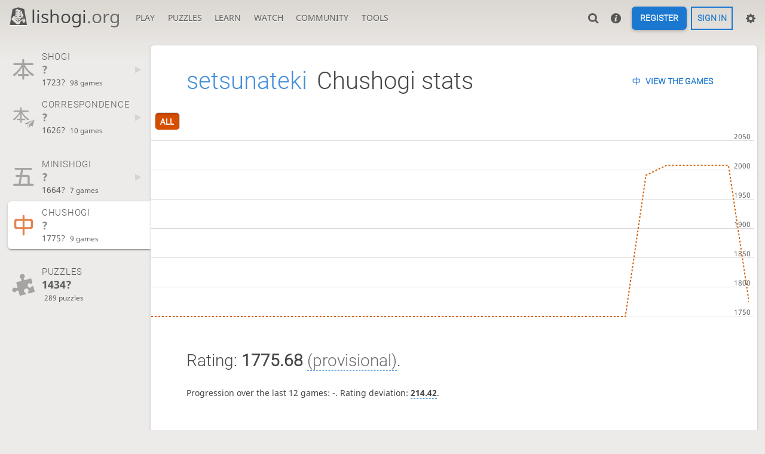

--- FILE ---
content_type: text/html; charset=UTF-8
request_url: https://lishogi.org/@/setsunateki/perf/chushogi
body_size: 4684
content:
<!DOCTYPE html><html lang="en" class="system"><!-- Lishogi is open source! See https://lishogi.org/source --><head><meta charset="utf-8"><meta name="viewport" content="width=device-width,initial-scale=1,viewport-fit=cover"><meta http-equiv="Content-Security-Policy" content="default-src 'self' https://lishogi1.org; connect-src 'self' https://lishogi1.org wss://socket1.lishogi.org https://insights.lishogi.ovh; style-src 'self' 'unsafe-inline' https://lishogi1.org; font-src 'self' lishogi1.org https://fonts.gstatic.com; frame-src 'self' https://lishogi1.org https://www.youtube.com; worker-src 'self' https://lishogi1.org blob:; img-src data: *; script-src 'nonce-qyASd3TjyKUHwB8K5ewkLpMS' 'self' https://lishogi1.org; base-uri 'none';"><meta name="theme-color" content="#dbd7d1" media="(prefers-color-scheme: light)">
      <meta name="theme-color" content="#2e2a24" media="(prefers-color-scheme: dark)"><title>setsunateki - Chushogi stats | lishogi.org</title><link href="https://lishogi1.org/assets/_pDWuOj/css/common.variables.min.css" type="text/css" rel="stylesheet" /><link href="https://lishogi1.org/assets/_pDWuOj/css/misc.site.min.css" type="text/css" rel="stylesheet" /><link id="piece-sprite" href="https://lishogi1.org/assets/_pDWuOj/piece-css/standard/ryoko_1kanji.css" type="text/css" rel="stylesheet" /><link href="https://lishogi1.org/assets/_pDWuOj/css/user.perf-stat.min.css" type="text/css" rel="stylesheet" /><meta content="Free online shogi server. Play shogi in a clean interface. No registration, no ads, no plugin required. Play shogi with the computer, friends or random opponents." name="description" /><link rel="mask-icon" href="https://lishogi1.org/assets/logo/lishogi.svg" color="black" /><link rel="icon" type="image/png" href="https://lishogi1.org/assets/logo/lishogi-favicon-512.png" sizes="512x512"><link rel="icon" type="image/png" href="https://lishogi1.org/assets/logo/lishogi-favicon-256.png" sizes="256x256"><link rel="icon" type="image/png" href="https://lishogi1.org/assets/logo/lishogi-favicon-192.png" sizes="192x192"><link rel="icon" type="image/png" href="https://lishogi1.org/assets/logo/lishogi-favicon-128.png" sizes="128x128"><link rel="icon" type="image/png" href="https://lishogi1.org/assets/logo/lishogi-favicon-64.png" sizes="64x64"><link id="favicon" rel="icon" type="image/png" href="https://lishogi1.org/assets/logo/lishogi-favicon-32.png" sizes="32x32"><meta content="noindex, nofollow" name="robots"><meta name="google" content="notranslate"><link rel="preload" href="https://lishogi1.org/assets/_3yoT1X/icons/lishogi.woff2" as="font" type="font/woff2" crossorigin><link rel="preload" href="https://lishogi1.org/assets/_pDWuOj/images/boards/wood.png" as="image" ><link rel="manifest" href="/manifest.json"><meta name="twitter:site" content="@lishogi"><link rel="jslicense" href="/source"><script nonce="qyASd3TjyKUHwB8K5ewkLpMS">window.lishogi={ready:new Promise(r=>document.addEventListener("DOMContentLoaded",r)),modulesData:{}}</script><script defer="defer" src="https://lishogi1.org/assets/_3yoT1X/vendors/jquery/jquery.min.js"></script><script defer="defer" src="https://lishogi1.org/assets/_3yoT1X/vendors/howler/howler.core.min.js"></script><script defer="defer" src="https://lishogi1.org/assets/_3yoT1X/vendors/jquery-powertip/jquery.powertip.min.js"></script><script defer="defer" src="https://lishogi1.org/assets/_pDWuOj/vendors/shogiground/shogiground.min.js"></script><script defer="defer" src="https://lishogi1.org/assets/_pDWuOj/i18n/core/en-GB.js"></script><script defer="defer" src="https://lishogi1.org/assets/_pDWuOj/js/lishogi.site.min.js"></script><script defer="defer" src="https://lishogi1.org/assets/_pDWuOj/js/lishogi.user.min.js"></script><script defer="defer" src="https://lishogi1.org/assets/_3yoT1X/js/lishogi.chart.min.js"></script><script defer="defer" src="https://lishogi1.org/assets/_pDWuOj/js/lishogi.chart.rating-history.min.js"></script><script nonce="qyASd3TjyKUHwB8K5ewkLpMS">window.lishogi.modulesData['chartRatingHistory']={"data":"[{\u0022name\u0022:\u0022realTime\u0022,\u0022points\u0022:[]},{\u0022name\u0022:\u0022correspondence\u0022,\u0022points\u0022:[[2022,10,11,1604],[2022,10,12,1619],[2022,10,13,1626]]},{\u0022name\u0022:\u0022minishogi\u0022,\u0022points\u0022:[[2022,10,11,1508],[2022,10,12,1509],[2022,10,13,1511],[2023,0,15,1664]]},{\u0022name\u0022:\u0022chushogi\u0022,\u0022points\u0022:[[2023,0,15,1750],[2023,1,8,1991],[2023,1,9,2008],[2023,1,13,1775]]},{\u0022name\u0022:\u0022annanshogi\u0022,\u0022points\u0022:[]},{\u0022name\u0022:\u0022kyotoshogi\u0022,\u0022points\u0022:[]},{\u0022name\u0022:\u0022checkshogi\u0022,\u0022points\u0022:[]},{\u0022name\u0022:\u0022puzzle\u0022,\u0022points\u0022:[[2022,9,13,1112],[2022,9,27,824],[2022,9,28,816],[2022,10,1,829],[2022,10,10,935],[2022,10,11,1122],[2022,10,13,1405],[2022,10,15,1507],[2022,10,22,1480],[2022,10,29,1476],[2022,11,1,1486],[2023,0,5,1457],[2023,0,6,1421],[2023,0,15,1434],[2023,1,3,1434]]},{\u0022name\u0022:\u0022ultraBullet\u0022,\u0022points\u0022:[[2022,10,11,1553],[2022,10,13,1558],[2023,0,5,1738],[2023,0,6,1738],[2023,0,10,1741],[2023,0,24,1742],[2023,1,1,1743],[2023,1,8,1736],[2023,1,17,1736]]},{\u0022name\u0022:\u0022bullet\u0022,\u0022points\u0022:[[2022,10,11,1507],[2022,10,13,1514],[2023,0,24,1721]]},{\u0022name\u0022:\u0022blitz\u0022,\u0022points\u0022:[[2022,10,11,1512]]},{\u0022name\u0022:\u0022rapid\u0022,\u0022points\u0022:[[2022,10,11,1515],[2022,10,13,1529],[2023,0,5,1519],[2023,0,14,1576]]},{\u0022name\u0022:\u0022classical\u0022,\u0022points\u0022:[[2022,10,11,1513]]}]","singlePerfKey":"chushogi"}</script></head><body class="wood coords-out" data-vapid="BB3vkmDbeNp6QHrdhNQj+oEEL57ckNmmCinFCVvBrA53m/Q0hzPt33vHOsrgJnudl1Uqf0K33TBwyZBOT4A82Z4=" data-sound-set="shogi" data-clock-sound-set="system" data-socket-domains="socket1.lishogi.org" data-asset-url="https://lishogi1.org" data-asset-version="pDWuOj" data-theme="system" data-board-theme="wood" data-piece-set="ryoko_1kanji" data-chu-piece-set="ryoko_1kanji" data-kyo-piece-set="ryoko_1kanji" data-notation="0" data-color-name="0"><form id="blind-mode" action="/toggle-blind-mode" method="POST"><input type="hidden" name="enable" value="1"><input type="hidden" name="redirect" value="/@/setsunateki/perf/chushogi"><button type="submit">Accessibility: Enable blind mode</button></form><header id="top"><div class="site-title-nav">
<input type="checkbox" id="tn-tg" class="topnav-toggle fullscreen-toggle" aria-label="Navigation">
<label for="tn-tg" class="fullscreen-mask"></label>
<label for="tn-tg" class="hbg"><span class="hbg__in"></span></label><div class="site-title" title="lishogi.org"><a href="/"><i class="site-icon" data-icon=""></i>lishogi<span>.org</span></a></div><nav id="topnav" class="hover"><section><a href="/"><span class="play">Play</span><span class="home">lishogi.org</span></a><div role="group"><a href="/?any#hook">Create a game</a><a href="/tournament">Tournaments</a><a href="/simul">Simultaneous exhibitions</a></div></section><section><a href="/training">Puzzles</a><div role="group"><a href="/training">Puzzles</a><a href="/training/dashboard/30">Puzzle dashboard</a><a href="/training/tsume">Tsume</a></div></section><section><a href="/learn">Learn</a><div role="group"><a href="/learn">Shogi basics</a><a href="/training/coordinate">Coordinates</a><a href="/study">Study</a><a href="/coach">Coaches</a><a href="/variant">Variants</a></div></section><section><a href="/tv">Watch</a><div role="group"><a href="/tv">Lishogi TV</a><a href="/games">Current games</a><a href="/streamer">Streamers</a></div></section><section><a href="/player">Community</a><div role="group"><a href="/player">Players</a><a href="/player/bots">Bots</a><a href="/team">Teams</a><a href="/chat-room">Chat room</a><a href="/forum">Forum</a><a href="/blog">Blog</a></div></section><section><a href="/analysis">Tools</a><div role="group"><a href="/analysis">Analysis board</a><a href="/editor">Board editor</a><a href="/paste">Import game</a><a href="/games/search">Advanced search</a></div></section></nav></div><div class="site-buttons"><div id="clinput"><a class="link"><span data-icon=""></span></a><input id="lishogi-clinput" spellcheck="false" autocomplete="false" aria-label="Search" placeholder="Search" /></div><a class="link" href="/new-player"><span data-icon=""></span></a><div class="signin-signup"><a href="/signup" class="signup button">Register</a><a href="/login?referrer=/@/setsunateki/perf/chushogi" class="signin button">Sign in</a></div><div class="dasher"><a class="toggle link anon"><span title="Preferences" data-icon=""></span></a><div id="dasher_app" class="dropdown"></div></div></div></header><div id="main-wrap"><main class="page-menu"><aside class="page-menu__menu"><div class="side sub-ratings"><a data-icon="" class="perf-item" href="/@/setsunateki/perf/realTime"><div><h3>Shogi</h3><strong class="perf-rank"><span class="rank-tag unknown">?&nbsp;</span></strong><div class="perf-meta"><rating><span class="perf-rating"><span class="perf-rating-int">1723?</span> </span></rating><span class="perf-cnt">98 games</span></div></div><i data-icon=""></i></a><a data-icon="" class="perf-item" href="/@/setsunateki/perf/correspondence"><div><h3>Correspondence</h3><strong class="perf-rank"><span class="rank-tag unknown">?&nbsp;</span></strong><div class="perf-meta"><rating><span class="perf-rating"><span class="perf-rating-int">1626?</span> </span></rating><span class="perf-cnt">10 games</span></div></div><i data-icon=""></i></a><br /><a data-icon="" class="perf-item" href="/@/setsunateki/perf/minishogi"><div><h3>Minishogi</h3><strong class="perf-rank"><span class="rank-tag unknown">?&nbsp;</span></strong><div class="perf-meta"><rating><span class="perf-rating"><span class="perf-rating-int">1664?</span> </span></rating><span class="perf-cnt">7 games</span></div></div><i data-icon=""></i></a><a data-icon="" class="perf-item active" href="/@/setsunateki/perf/chushogi"><div><h3>Chushogi</h3><strong class="perf-rank"><span class="rank-tag unknown">?&nbsp;</span></strong><div class="perf-meta"><rating><span class="perf-rating"><span class="perf-rating-int">1775?</span> </span></rating><span class="perf-cnt">9 games</span></div></div><i data-icon=""></i></a><br /><a data-icon="" class="perf-item perf-puzzle"><div><h3>Puzzles</h3><div class="perf-meta"><rating><span class="perf-rating"><span class="perf-rating-int">1434?</span> </span></rating><span class="perf-cnt">289 puzzles</span></div></div></a><br /></div></aside><div class="page-menu__content box perf-stat chushogi"><div class="box__top"><h1><a href="/@/setsunateki">setsunateki</a><span>Chushogi stats</span></h1><div class="box__top__actions"><a class="button button-empty text" data-icon="" href="/@/setsunateki/search?perf=13">View the games</a></div></div><div class="rating-history-container"><div class="time-selector-buttons btn-rack"></div><div class="spinner"><svg viewBox="-2.5 -2.5 45 55" xmlns="http://www.w3.org/2000/svg">
  <path d="M 20 0 L 33 4 L 40 50 L 0 50 L 7 4 Z"
    style="fill:none;stroke-width:2.5;stroke-opacity:1;" />
</svg></div><div class="chart-container"><canvas class="rating-history"></canvas></div></div><div class="box__pad perf-stat__content"><section class="glicko"><h2>Rating: <strong>1775.68</strong> <span title="Not enough rated games have been played to establish a reliable rating." class="details">(provisional)</span>. </h2><p>Progression over the last 12 games: <span class="progress">-</span>. Rating deviation: <strong title="Lower value means the rating is more stable. Above 130, the rating is considered provisional.">214.42</strong>.</p></section><section class="counter split"><div><table><tbody><tr><th>Total games</th><td>9</td><td></td></tr><tr class="full"><th>Rated games</th><td>9</td><td>100%</td></tr><tr class="full"><th>Tournament games</th><td>0</td><td>0%</td></tr><tr class="full"><th>Berserked games</th><td>0</td><td></td></tr><tr class="full"><th>Time spent playing</th><td colspan="2">31 minutes</td></tr></tbody></table></div><div><table><tbody><tr><th>Average opponent</th><td>0.00</td><td></td></tr><tr class="full"><th>Victories</th><td><green>6</green></td><td><green>67%</green></td></tr><tr class="full"><th>Draws</th><td>0</td><td>0%</td></tr><tr class="full"><th>Defeats</th><td><red>3</red></td><td><red>33%</red></td></tr><tr class="full"><th>Disconnections</th><td>0</td><td>0%</td></tr></tbody></table></div></section><section class="highlow split"><div><h2>Highest rating: </h2> <span>Not enough games played</span></div><div><h2>Lowest rating: </h2> <span>Not enough games played</span></div></section><section class="resultStreak split"><div><h2>Winning streak</h2><div class="streak"><h3>Longest streak: <green><strong>6</strong> games</green></h3>from <a class="glpt" href="/MeatjoMm"><time class="timeago abs" datetime="2023-01-15T00:49:22.517Z">-</time></a> to <a class="glpt" href="/xfE3BSSi"><time class="timeago abs" datetime="2023-02-09T14:04:21.685Z">-</time></a></div><div class="streak"><h3>Current streak: -</h3>&nbsp;</div></div><div><h2>Losing streak</h2><div class="streak"><h3>Longest streak: <red><strong>3</strong> games</red></h3>from <a class="glpt" href="/WTOz8sNv"><time class="timeago abs" datetime="2023-02-13T14:26:58.559Z">-</time></a> to <a class="glpt" href="/ZfLhTpAB"><time class="timeago abs" datetime="2023-02-13T14:55:21.940Z">-</time></a></div><div class="streak"><h3>Current streak: <red><strong>3</strong> games</red></h3>from <a class="glpt" href="/WTOz8sNv"><time class="timeago abs" datetime="2023-02-13T14:26:58.559Z">-</time></a> to <a class="glpt" href="/ZfLhTpAB"><time class="timeago abs" datetime="2023-02-13T14:55:21.940Z">-</time></a></div></div></section><section class="result split"><div><table><thead><tr><th colspan="2"><h2>Best rated victories</h2></th></tr></thead><tbody></tbody></table></div><div><table><thead><tr><th colspan="2"><h2>Worst rated defeats</h2></th></tr></thead><tbody></tbody></table></div></section><section class="playStreak"><h2><span title="Less than one hour between games">Games played in a row</span></h2><div class="split"><div><div class="streak"><h3>Longest streak: <strong>2</strong> games</h3>from <a class="glpt" href="/AdPm31l8"><time class="timeago abs" datetime="2023-02-13T14:35:43.811Z">-</time></a> to <a class="glpt" href="/ZfLhTpAB"><time class="timeago abs" datetime="2023-02-13T14:55:21.940Z">-</time></a></div></div><div><div class="streak"><h3>Current streak: -</h3>&nbsp;</div></div></div></section><section class="playStreak"><h2><span title="Less than one hour between games">Max time spent playing</span></h2><div class="split"><div><div class="streak"><h3>Longest streak: 19 minutes</h3>from <a class="glpt" href="/AdPm31l8"><time class="timeago abs" datetime="2023-02-13T14:35:43.811Z">-</time></a> to <a class="glpt" href="/ZfLhTpAB"><time class="timeago abs" datetime="2023-02-13T14:55:21.940Z">-</time></a></div></div><div><div class="streak"><h3>Current streak: 0 minutes</h3>&nbsp;</div></div></div></section></div></div></main></div><a id="reconnecting" class="link text" data-icon=""></a></body></html>

--- FILE ---
content_type: text/css
request_url: https://lishogi1.org/assets/_pDWuOj/css/user.perf-stat.min.css
body_size: 1040
content:
.perf-stat .split{display:flex;flex-flow:row wrap}.perf-stat .box__top div,.perf-stat h1{align-items:center;display:flex;flex-flow:row wrap}.sub-ratings .perf-item{align-items:center;display:flex;flex-flow:row nowrap}.sub-ratings .perf-item>div{display:flex;flex-flow:column}.sub-ratings .perf-item{border-radius:6px 0 0 6px}.sub-ratings .perf-item.active{box-shadow:0 2px 2px 0 rgba(0,0,0,.14),0 3px 1px -2px rgba(0,0,0,.2),0 1px 5px 0 rgba(0,0,0,.12)}.sub-ratings h3{font-family:Roboto,sans-serif}.sub-ratings .perf-item{color:var(--c-font-page)}.sub-ratings body.custom-background-img .perf-item,body.custom-background-img .sub-ratings .perf-item{text-shadow:var(--text-shadow)}.perf-stat .playStreak .streak,.perf-stat .resultStreak .streak{overflow:hidden;text-overflow:ellipsis}.sub-ratings .perf-item{padding:.7em 2vmin .7em .4em;transition:all .1s;white-space:nowrap}.sub-ratings .perf-item.empty{opacity:.5}.sub-ratings .perf-item:before{font-size:3em;margin-right:.2em;opacity:.5;transition:all .1s}.sub-ratings .perf-item:hover{background:var(--m-bg-box_bg-page_mix_50)}.sub-ratings .perf-item:hover:before{color:var(--c-link);opacity:.7}.sub-ratings .perf-item.active{background:var(--c-bg-box)}.sub-ratings .perf-item.active:before{color:var(--c-accent);opacity:.7}.sub-ratings .perf-item>div{flex:1 1 100%;margin-right:.5em}.sub-ratings .perf-item .perf-cnt,.sub-ratings .perf-item .rank{font-size:.85em}.sub-ratings .perf-item .perf-cnt{margin-left:.35em}.sub-ratings .perf-item i{color:var(--c-font-dim);font-size:.75em;opacity:.2;transition:all .1s}.sub-ratings .perf-item:hover i{color:var(--c-link);opacity:.7}.sub-ratings .perf-item.active i{display:none}.sub-ratings .perf-item .shy{font-size:.8em;line-height:1em;opacity:.6}.sub-ratings .perf-item.perf-puzzle .perf-rating-int{display:block;font-size:1.3em;font-weight:700}.sub-ratings .perf-item.perf-storm .perf-cnt{display:block;margin-left:0}.sub-ratings .ai-level{pointer-events:none}.sub-ratings .ai-level.ai-level-8 rating{color:var(--c-brag);font-weight:700}.sub-ratings h3{display:inline-block;font-size:1.1em;letter-spacing:.05em;margin:0;text-transform:uppercase}.sub-ratings strong{font-size:1.3em;font-weight:700}@media (max-width:979.29px){.sub-ratings .perf-item{padding:.3em}.sub-ratings .perf-item>i,.sub-ratings .perf-item>span>span,.sub-ratings h3{display:none}}@media (max-width:799.29px){.sub-ratings{display:grid;grid-template-columns:repeat(auto-fit,minmax(15ch,1fr))}.sub-ratings .rank,.sub-ratings br,.sub-ratings rating .perf-rating,.sub-ratings rating .rp{display:none}.sub-ratings .perf-item{display:flex}.sub-ratings .perf-item:before{font-size:1.5em;opacity:.8}.sub-ratings .perf-item>span{flex:0 0 auto;margin-right:0}.sub-ratings .perf-item strong{font-weight:400}.sub-ratings .ai-level{display:none}}.rating-history-container,.rating-history-container-stub{flex:1 1 58%;min-height:50px}.rating-history-container{height:350px}.rating-history-container .chart-container{height:90%}.rating-history-container .spinner{height:90px;margin:120px auto 0;width:90px}.rating-history-container .time-selector-buttons{margin-left:.5rem;margin-top:.5rem}.rating-history-container .time-selector-buttons button{display:inline-flex;text-transform:uppercase}.perf-stat{padding-bottom:2em}.perf-stat h1 span{margin-left:.4em}.perf-stat .trophy{margin-left:auto;margin-top:-4em}.perf-stat .trophy.top1{filter:drop-shadow(0 0 6px var(--c-brag))}.perf-stat .trophy img{height:80px}.perf-stat h2{font-size:2em}.perf-stat h2 .details{opacity:.8}.perf-stat h3{font-size:1.3em}.perf-stat time{display:inline}.perf-stat green{color:var(--c-good)}.perf-stat red{color:var(--c-bad)}.perf-stat__content [title]{border-bottom:1px dashed var(--c-link);cursor:help}.perf-stat section{margin-top:4em}.perf-stat .split>div{flex:1 0 49%}.perf-stat .split>div:first-child{margin-right:2%}.perf-stat .split>div{margin-bottom:1em}.perf-stat table{width:100%}.perf-stat .glicko h2{margin-bottom:1em}.perf-stat .counter th{text-indent:1.5em}.perf-stat .counter td{font-size:1.2em;font-weight:700;padding:.8em 1.2em;text-align:right}.perf-stat .counter tr.full td:last-child{background:var(--c-bg-zebra)}.perf-stat .counter tr:first-child{border-bottom:var(--border)}.perf-stat .highlow a,.perf-stat .highlow span{display:inline-block;text-indent:20px}.perf-stat .result td,.perf-stat .result th{padding:.8em 0}.perf-stat .result td:first-child{text-indent:20px;white-space:nowrap}.perf-stat .result td:last-child{text-align:right}.perf-stat .result thead tr{border-bottom:var(--border)}.perf-stat .playStreak .streak,.perf-stat .resultStreak .streak{margin:1em 0 1em 1.5em;white-space:nowrap}.perf-stat .playStreak{white-space:nowrap}

--- FILE ---
content_type: application/javascript
request_url: https://lishogi1.org/assets/_3yoT1X/js/lishogi.chart.min.js
body_size: 82467
content:
"use strict";(()=>{var yr=Object.create;var Os=Object.defineProperty,vr=Object.defineProperties,Mr=Object.getOwnPropertyDescriptor,kr=Object.getOwnPropertyDescriptors,wr=Object.getOwnPropertyNames,Xn=Object.getOwnPropertySymbols,Sr=Object.getPrototypeOf,Kn=Object.prototype.hasOwnProperty,Dr=Object.prototype.propertyIsEnumerable;var Ps=(i,t,e)=>t in i?Os(i,t,{enumerable:!0,configurable:!0,writable:!0,value:e}):i[t]=e,_i=(i,t)=>{for(var e in t||(t={}))Kn.call(t,e)&&Ps(i,e,t[e]);if(Xn)for(var e of Xn(t))Dr.call(t,e)&&Ps(i,e,t[e]);return i},yi=(i,t)=>vr(i,kr(t));var xe=(i,t)=>()=>(t||i((t={exports:{}}).exports,t),t.exports);var Pr=(i,t,e,s)=>{if(t&&typeof t=="object"||typeof t=="function")for(let n of wr(t))!Kn.call(i,n)&&n!==e&&Os(i,n,{get:()=>t[n],enumerable:!(s=Mr(t,n))||s.enumerable});return i};var _e=(i,t,e)=>(e=i!=null?yr(Sr(i)):{},Pr(t||!i||!i.__esModule?Os(e,"default",{value:i,enumerable:!0}):e,i));var T=(i,t,e)=>Ps(i,typeof t!="symbol"?t+"":t,e);var cr=xe((En,Fn)=>{(function(i,t){typeof En=="object"&&typeof Fn!="undefined"?Fn.exports=t():typeof define=="function"&&define.amd?define(t):(i=typeof globalThis!="undefined"?globalThis:i||self).dayjs=t()})(En,(function(){"use strict";var i=1e3,t=6e4,e=36e5,s="millisecond",n="second",o="minute",a="hour",r="day",l="week",c="month",h="quarter",d="year",u="date",f="Invalid Date",g=/^(\d{4})[-/]?(\d{1,2})?[-/]?(\d{0,2})[Tt\s]*(\d{1,2})?:?(\d{1,2})?:?(\d{1,2})?[.:]?(\d+)?$/,p=/\[([^\]]+)]|Y{1,4}|M{1,4}|D{1,2}|d{1,4}|H{1,2}|h{1,2}|a|A|m{1,2}|s{1,2}|Z{1,2}|SSS/g,m={name:"en",weekdays:"Sunday_Monday_Tuesday_Wednesday_Thursday_Friday_Saturday".split("_"),months:"January_February_March_April_May_June_July_August_September_October_November_December".split("_"),ordinal:function(A){var P=["th","st","nd","rd"],w=A%100;return"["+A+(P[(w-20)%10]||P[w]||P[0])+"]"}},b=function(A,P,w){var C=String(A);return!C||C.length>=P?A:""+Array(P+1-C.length).join(w)+A},x={s:b,z:function(A){var P=-A.utcOffset(),w=Math.abs(P),C=Math.floor(w/60),k=w%60;return(P<=0?"+":"-")+b(C,2,"0")+":"+b(k,2,"0")},m:function A(P,w){if(P.date()<w.date())return-A(w,P);var C=12*(w.year()-P.year())+(w.month()-P.month()),k=P.clone().add(C,c),L=w-k<0,R=P.clone().add(C+(L?-1:1),c);return+(-(C+(w-k)/(L?k-R:R-k))||0)},a:function(A){return A<0?Math.ceil(A)||0:Math.floor(A)},p:function(A){return{M:c,y:d,w:l,d:r,D:u,h:a,m:o,s:n,ms:s,Q:h}[A]||String(A||"").toLowerCase().replace(/s$/,"")},u:function(A){return A===void 0}},y="en",v={};v[y]=m;var _="$isDayjsObject",S=function(A){return A instanceof E||!(!A||!A[_])},D=function A(P,w,C){var k;if(!P)return y;if(typeof P=="string"){var L=P.toLowerCase();v[L]&&(k=L),w&&(v[L]=w,k=L);var R=P.split("-");if(!k&&R.length>1)return A(R[0])}else{var I=P.name;v[I]=P,k=I}return!C&&k&&(y=k),k||!C&&y},M=function(A,P){if(S(A))return A.clone();var w=typeof P=="object"?P:{};return w.date=A,w.args=arguments,new E(w)},O=x;O.l=D,O.i=S,O.w=function(A,P){return M(A,{locale:P.$L,utc:P.$u,x:P.$x,$offset:P.$offset})};var E=(function(){function A(w){this.$L=D(w.locale,null,!0),this.parse(w),this.$x=this.$x||w.x||{},this[_]=!0}var P=A.prototype;return P.parse=function(w){this.$d=(function(C){var k=C.date,L=C.utc;if(k===null)return new Date(NaN);if(O.u(k))return new Date;if(k instanceof Date)return new Date(k);if(typeof k=="string"&&!/Z$/i.test(k)){var R=k.match(g);if(R){var I=R[2]-1||0,N=(R[7]||"0").substring(0,3);return L?new Date(Date.UTC(R[1],I,R[3]||1,R[4]||0,R[5]||0,R[6]||0,N)):new Date(R[1],I,R[3]||1,R[4]||0,R[5]||0,R[6]||0,N)}}return new Date(k)})(w),this.init()},P.init=function(){var w=this.$d;this.$y=w.getFullYear(),this.$M=w.getMonth(),this.$D=w.getDate(),this.$W=w.getDay(),this.$H=w.getHours(),this.$m=w.getMinutes(),this.$s=w.getSeconds(),this.$ms=w.getMilliseconds()},P.$utils=function(){return O},P.isValid=function(){return this.$d.toString()!==f},P.isSame=function(w,C){var k=M(w);return this.startOf(C)<=k&&k<=this.endOf(C)},P.isAfter=function(w,C){return M(w)<this.startOf(C)},P.isBefore=function(w,C){return this.endOf(C)<M(w)},P.$g=function(w,C,k){return O.u(w)?this[C]:this.set(k,w)},P.unix=function(){return Math.floor(this.valueOf()/1e3)},P.valueOf=function(){return this.$d.getTime()},P.startOf=function(w,C){var k=this,L=!!O.u(C)||C,R=O.p(w),I=function(Dt,ot){var _t=O.w(k.$u?Date.UTC(k.$y,ot,Dt):new Date(k.$y,ot,Dt),k);return L?_t:_t.endOf(r)},N=function(Dt,ot){return O.w(k.toDate()[Dt].apply(k.toDate("s"),(L?[0,0,0,0]:[23,59,59,999]).slice(ot)),k)},j=this.$W,q=this.$M,Q=this.$D,at="set"+(this.$u?"UTC":"");switch(R){case d:return L?I(1,0):I(31,11);case c:return L?I(1,q):I(0,q+1);case l:var lt=this.$locale().weekStart||0,ct=(j<lt?j+7:j)-lt;return I(L?Q-ct:Q+(6-ct),q);case r:case u:return N(at+"Hours",0);case a:return N(at+"Minutes",1);case o:return N(at+"Seconds",2);case n:return N(at+"Milliseconds",3);default:return this.clone()}},P.endOf=function(w){return this.startOf(w,!1)},P.$set=function(w,C){var k,L=O.p(w),R="set"+(this.$u?"UTC":""),I=(k={},k[r]=R+"Date",k[u]=R+"Date",k[c]=R+"Month",k[d]=R+"FullYear",k[a]=R+"Hours",k[o]=R+"Minutes",k[n]=R+"Seconds",k[s]=R+"Milliseconds",k)[L],N=L===r?this.$D+(C-this.$W):C;if(L===c||L===d){var j=this.clone().set(u,1);j.$d[I](N),j.init(),this.$d=j.set(u,Math.min(this.$D,j.daysInMonth())).$d}else I&&this.$d[I](N);return this.init(),this},P.set=function(w,C){return this.clone().$set(w,C)},P.get=function(w){return this[O.p(w)]()},P.add=function(w,C){var k,L=this;w=Number(w);var R=O.p(C),I=function(q){var Q=M(L);return O.w(Q.date(Q.date()+Math.round(q*w)),L)};if(R===c)return this.set(c,this.$M+w);if(R===d)return this.set(d,this.$y+w);if(R===r)return I(1);if(R===l)return I(7);var N=(k={},k[o]=t,k[a]=e,k[n]=i,k)[R]||1,j=this.$d.getTime()+w*N;return O.w(j,this)},P.subtract=function(w,C){return this.add(-1*w,C)},P.format=function(w){var C=this,k=this.$locale();if(!this.isValid())return k.invalidDate||f;var L=w||"YYYY-MM-DDTHH:mm:ssZ",R=O.z(this),I=this.$H,N=this.$m,j=this.$M,q=k.weekdays,Q=k.months,at=k.meridiem,lt=function(ot,_t,It,Ut){return ot&&(ot[_t]||ot(C,L))||It[_t].slice(0,Ut)},ct=function(ot){return O.s(I%12||12,ot,"0")},Dt=at||function(ot,_t,It){var Ut=ot<12?"AM":"PM";return It?Ut.toLowerCase():Ut};return L.replace(p,(function(ot,_t){return _t||(function(It){switch(It){case"YY":return String(C.$y).slice(-2);case"YYYY":return O.s(C.$y,4,"0");case"M":return j+1;case"MM":return O.s(j+1,2,"0");case"MMM":return lt(k.monthsShort,j,Q,3);case"MMMM":return lt(Q,j);case"D":return C.$D;case"DD":return O.s(C.$D,2,"0");case"d":return String(C.$W);case"dd":return lt(k.weekdaysMin,C.$W,q,2);case"ddd":return lt(k.weekdaysShort,C.$W,q,3);case"dddd":return q[C.$W];case"H":return String(I);case"HH":return O.s(I,2,"0");case"h":return ct(1);case"hh":return ct(2);case"a":return Dt(I,N,!0);case"A":return Dt(I,N,!1);case"m":return String(N);case"mm":return O.s(N,2,"0");case"s":return String(C.$s);case"ss":return O.s(C.$s,2,"0");case"SSS":return O.s(C.$ms,3,"0");case"Z":return R}return null})(ot)||R.replace(":","")}))},P.utcOffset=function(){return 15*-Math.round(this.$d.getTimezoneOffset()/15)},P.diff=function(w,C,k){var L,R=this,I=O.p(C),N=M(w),j=(N.utcOffset()-this.utcOffset())*t,q=this-N,Q=function(){return O.m(R,N)};switch(I){case d:L=Q()/12;break;case c:L=Q();break;case h:L=Q()/3;break;case l:L=(q-j)/6048e5;break;case r:L=(q-j)/864e5;break;case a:L=q/e;break;case o:L=q/t;break;case n:L=q/i;break;default:L=q}return k?L:O.a(L)},P.daysInMonth=function(){return this.endOf(c).$D},P.$locale=function(){return v[this.$L]},P.locale=function(w,C){if(!w)return this.$L;var k=this.clone(),L=D(w,C,!0);return L&&(k.$L=L),k},P.clone=function(){return O.w(this.$d,this)},P.toDate=function(){return new Date(this.valueOf())},P.toJSON=function(){return this.isValid()?this.toISOString():null},P.toISOString=function(){return this.$d.toISOString()},P.toString=function(){return this.$d.toUTCString()},A})(),F=E.prototype;return M.prototype=F,[["$ms",s],["$s",n],["$m",o],["$H",a],["$W",r],["$M",c],["$y",d],["$D",u]].forEach((function(A){F[A[1]]=function(P){return this.$g(P,A[0],A[1])}})),M.extend=function(A,P){return A.$i||(A(P,E,M),A.$i=!0),M},M.locale=D,M.isDayjs=S,M.unix=function(A){return M(1e3*A)},M.en=v[y],M.Ls=v,M.p={},M}))});var hr=xe((zn,Bn)=>{(function(i,t){typeof zn=="object"&&typeof Bn!="undefined"?Bn.exports=t():typeof define=="function"&&define.amd?define(t):(i=typeof globalThis!="undefined"?globalThis:i||self).dayjs_plugin_customParseFormat=t()})(zn,(function(){"use strict";var i={LTS:"h:mm:ss A",LT:"h:mm A",L:"MM/DD/YYYY",LL:"MMMM D, YYYY",LLL:"MMMM D, YYYY h:mm A",LLLL:"dddd, MMMM D, YYYY h:mm A"},t=/(\[[^[]*\])|([-_:/.,()\s]+)|(A|a|Q|YYYY|YY?|ww?|MM?M?M?|Do|DD?|hh?|HH?|mm?|ss?|S{1,3}|z|ZZ?)/g,e=/\d/,s=/\d\d/,n=/\d\d?/,o=/\d*[^-_:/,()\s\d]+/,a={},r=function(g){return(g=+g)+(g>68?1900:2e3)},l=function(g){return function(p){this[g]=+p}},c=[/[+-]\d\d:?(\d\d)?|Z/,function(g){(this.zone||(this.zone={})).offset=(function(p){if(!p||p==="Z")return 0;var m=p.match(/([+-]|\d\d)/g),b=60*m[1]+(+m[2]||0);return b===0?0:m[0]==="+"?-b:b})(g)}],h=function(g){var p=a[g];return p&&(p.indexOf?p:p.s.concat(p.f))},d=function(g,p){var m,b=a.meridiem;if(b){for(var x=1;x<=24;x+=1)if(g.indexOf(b(x,0,p))>-1){m=x>12;break}}else m=g===(p?"pm":"PM");return m},u={A:[o,function(g){this.afternoon=d(g,!1)}],a:[o,function(g){this.afternoon=d(g,!0)}],Q:[e,function(g){this.month=3*(g-1)+1}],S:[e,function(g){this.milliseconds=100*+g}],SS:[s,function(g){this.milliseconds=10*+g}],SSS:[/\d{3}/,function(g){this.milliseconds=+g}],s:[n,l("seconds")],ss:[n,l("seconds")],m:[n,l("minutes")],mm:[n,l("minutes")],H:[n,l("hours")],h:[n,l("hours")],HH:[n,l("hours")],hh:[n,l("hours")],D:[n,l("day")],DD:[s,l("day")],Do:[o,function(g){var p=a.ordinal,m=g.match(/\d+/);if(this.day=m[0],p)for(var b=1;b<=31;b+=1)p(b).replace(/\[|\]/g,"")===g&&(this.day=b)}],w:[n,l("week")],ww:[s,l("week")],M:[n,l("month")],MM:[s,l("month")],MMM:[o,function(g){var p=h("months"),m=(h("monthsShort")||p.map((function(b){return b.slice(0,3)}))).indexOf(g)+1;if(m<1)throw new Error;this.month=m%12||m}],MMMM:[o,function(g){var p=h("months").indexOf(g)+1;if(p<1)throw new Error;this.month=p%12||p}],Y:[/[+-]?\d+/,l("year")],YY:[s,function(g){this.year=r(g)}],YYYY:[/\d{4}/,l("year")],Z:c,ZZ:c};function f(g){var p,m;p=g,m=a&&a.formats;for(var b=(g=p.replace(/(\[[^\]]+])|(LTS?|l{1,4}|L{1,4})/g,(function(M,O,E){var F=E&&E.toUpperCase();return O||m[E]||i[E]||m[F].replace(/(\[[^\]]+])|(MMMM|MM|DD|dddd)/g,(function(A,P,w){return P||w.slice(1)}))}))).match(t),x=b.length,y=0;y<x;y+=1){var v=b[y],_=u[v],S=_&&_[0],D=_&&_[1];b[y]=D?{regex:S,parser:D}:v.replace(/^\[|\]$/g,"")}return function(M){for(var O={},E=0,F=0;E<x;E+=1){var A=b[E];if(typeof A=="string")F+=A.length;else{var P=A.regex,w=A.parser,C=M.slice(F),k=P.exec(C)[0];w.call(O,k),M=M.replace(k,"")}}return(function(L){var R=L.afternoon;if(R!==void 0){var I=L.hours;R?I<12&&(L.hours+=12):I===12&&(L.hours=0),delete L.afternoon}})(O),O}}return function(g,p,m){m.p.customParseFormat=!0,g&&g.parseTwoDigitYear&&(r=g.parseTwoDigitYear);var b=p.prototype,x=b.parse;b.parse=function(y){var v=y.date,_=y.utc,S=y.args;this.$u=_;var D=S[1];if(typeof D=="string"){var M=S[2]===!0,O=S[3]===!0,E=M||O,F=S[2];O&&(F=S[2]),a=this.$locale(),!M&&F&&(a=m.Ls[F]),this.$d=(function(C,k,L,R){try{if(["x","X"].indexOf(k)>-1)return new Date((k==="X"?1e3:1)*C);var I=f(k)(C),N=I.year,j=I.month,q=I.day,Q=I.hours,at=I.minutes,lt=I.seconds,ct=I.milliseconds,Dt=I.zone,ot=I.week,_t=new Date,It=q||(N||j?1:_t.getDate()),Ut=N||_t.getFullYear(),bi=0;N&&!j||(bi=j>0?j-1:_t.getMonth());var xi,ks=Q||0,ws=at||0,Ss=lt||0,Ds=ct||0;return Dt?new Date(Date.UTC(Ut,bi,It,ks,ws,Ss,Ds+60*Dt.offset*1e3)):L?new Date(Date.UTC(Ut,bi,It,ks,ws,Ss,Ds)):(xi=new Date(Ut,bi,It,ks,ws,Ss,Ds),ot&&(xi=R(xi).week(ot).toDate()),xi)}catch(_u){return new Date("")}})(v,D,_,m),this.init(),F&&F!==!0&&(this.$L=this.locale(F).$L),E&&v!=this.format(D)&&(this.$d=new Date("")),a={}}else if(D instanceof Array)for(var A=D.length,P=1;P<=A;P+=1){S[1]=D[P-1];var w=m.apply(this,S);if(w.isValid()){this.$d=w.$d,this.$L=w.$L,this.init();break}P===A&&(this.$d=new Date(""))}else x.call(this,y)}}}))});var dr=xe((Wn,$n)=>{(function(i,t){typeof Wn=="object"&&typeof $n!="undefined"?$n.exports=t():typeof define=="function"&&define.amd?define(t):(i=typeof globalThis!="undefined"?globalThis:i||self).dayjs_plugin_advancedFormat=t()})(Wn,(function(){"use strict";return function(i,t){var e=t.prototype,s=e.format;e.format=function(n){var o=this,a=this.$locale();if(!this.isValid())return s.bind(this)(n);var r=this.$utils(),l=(n||"YYYY-MM-DDTHH:mm:ssZ").replace(/\[([^\]]+)]|Q|wo|ww|w|WW|W|zzz|z|gggg|GGGG|Do|X|x|k{1,2}|S/g,(function(c){switch(c){case"Q":return Math.ceil((o.$M+1)/3);case"Do":return a.ordinal(o.$D);case"gggg":return o.weekYear();case"GGGG":return o.isoWeekYear();case"wo":return a.ordinal(o.week(),"W");case"w":case"ww":return r.s(o.week(),c==="w"?1:2,"0");case"W":case"WW":return r.s(o.isoWeek(),c==="W"?1:2,"0");case"k":case"kk":return r.s(String(o.$H===0?24:o.$H),c==="k"?1:2,"0");case"X":return Math.floor(o.$d.getTime()/1e3);case"x":return o.$d.getTime();case"z":return"["+o.offsetName()+"]";case"zzz":return"["+o.offsetName("long")+"]";default:return c}}));return s.bind(this)(l)}}}))});var ur=xe((Vn,Nn)=>{(function(i,t){typeof Vn=="object"&&typeof Nn!="undefined"?Nn.exports=t():typeof define=="function"&&define.amd?define(t):(i=typeof globalThis!="undefined"?globalThis:i||self).dayjs_plugin_quarterOfYear=t()})(Vn,(function(){"use strict";var i="month",t="quarter";return function(e,s){var n=s.prototype;n.quarter=function(r){return this.$utils().u(r)?Math.ceil((this.month()+1)/3):this.month(this.month()%3+3*(r-1))};var o=n.add;n.add=function(r,l){return r=Number(r),this.$utils().p(l)===t?this.add(3*r,i):o.bind(this)(r,l)};var a=n.startOf;n.startOf=function(r,l){var c=this.$utils(),h=!!c.u(l)||l;if(c.p(r)===t){var d=this.quarter()-1;return h?this.month(3*d).startOf(i).startOf("day"):this.month(3*d+2).endOf(i).endOf("day")}return a.bind(this)(r,l)}}}))});var fr=xe((Hn,jn)=>{(function(i,t){typeof Hn=="object"&&typeof jn!="undefined"?jn.exports=t():typeof define=="function"&&define.amd?define(t):(i=typeof globalThis!="undefined"?globalThis:i||self).dayjs_plugin_localizedFormat=t()})(Hn,(function(){"use strict";var i={LTS:"h:mm:ss A",LT:"h:mm A",L:"MM/DD/YYYY",LL:"MMMM D, YYYY",LLL:"MMMM D, YYYY h:mm A",LLLL:"dddd, MMMM D, YYYY h:mm A"};return function(t,e,s){var n=e.prototype,o=n.format;s.en.formats=i,n.format=function(a){a===void 0&&(a="YYYY-MM-DDTHH:mm:ssZ");var r=this.$locale().formats,l=(function(c,h){return c.replace(/(\[[^\]]+])|(LTS?|l{1,4}|L{1,4})/g,(function(d,u,f){var g=f&&f.toUpperCase();return u||h[f]||i[f]||h[g].replace(/(\[[^\]]+])|(MMMM|MM|DD|dddd)/g,(function(p,m,b){return m||b.slice(1)}))}))})(a,r===void 0?{}:r);return o.call(this,l)}}}))});var gr=xe((Yn,Un)=>{(function(i,t){typeof Yn=="object"&&typeof Un!="undefined"?Un.exports=t():typeof define=="function"&&define.amd?define(t):(i=typeof globalThis!="undefined"?globalThis:i||self).dayjs_plugin_isoWeek=t()})(Yn,(function(){"use strict";var i="day";return function(t,e,s){var n=function(r){return r.add(4-r.isoWeekday(),i)},o=e.prototype;o.isoWeekYear=function(){return n(this).year()},o.isoWeek=function(r){if(!this.$utils().u(r))return this.add(7*(r-this.isoWeek()),i);var l,c,h,d,u=n(this),f=(l=this.isoWeekYear(),c=this.$u,h=(c?s.utc:s)().year(l).startOf("year"),d=4-h.isoWeekday(),h.isoWeekday()>4&&(d+=7),h.add(d,i));return u.diff(f,"week")+1},o.isoWeekday=function(r){return this.$utils().u(r)?this.day()||7:this.day(this.day()%7?r:r-7)};var a=o.startOf;o.startOf=function(r,l){var c=this.$utils(),h=!!c.u(l)||l;return c.p(r)==="isoweek"?h?this.date(this.date()-(this.isoWeekday()-1)).startOf("day"):this.date(this.date()-1-(this.isoWeekday()-1)+7).endOf("day"):a.bind(this)(r,l)}}}))});function Fe(i){return i+.5|0}var Xt=(i,t,e)=>Math.max(Math.min(i,e),t);function Ie(i){return Xt(Fe(i*2.55),0,255)}function Kt(i){return Xt(Fe(i*255),0,255)}function Et(i){return Xt(Fe(i/2.55)/100,0,1)}function qn(i){return Xt(Fe(i*100),0,100)}var yt={0:0,1:1,2:2,3:3,4:4,5:5,6:6,7:7,8:8,9:9,A:10,B:11,C:12,D:13,E:14,F:15,a:10,b:11,c:12,d:13,e:14,f:15},Cs=[..."0123456789ABCDEF"],Or=i=>Cs[i&15],Ar=i=>Cs[(i&240)>>4]+Cs[i&15],vi=i=>(i&240)>>4===(i&15),Cr=i=>vi(i.r)&&vi(i.g)&&vi(i.b)&&vi(i.a);function Tr(i){var t=i.length,e;return i[0]==="#"&&(t===4||t===5?e={r:255&yt[i[1]]*17,g:255&yt[i[2]]*17,b:255&yt[i[3]]*17,a:t===5?yt[i[4]]*17:255}:(t===7||t===9)&&(e={r:yt[i[1]]<<4|yt[i[2]],g:yt[i[3]]<<4|yt[i[4]],b:yt[i[5]]<<4|yt[i[6]],a:t===9?yt[i[7]]<<4|yt[i[8]]:255})),e}var Lr=(i,t)=>i<255?t(i):"";function Rr(i){var t=Cr(i)?Or:Ar;return i?"#"+t(i.r)+t(i.g)+t(i.b)+Lr(i.a,t):void 0}var Ir=/^(hsla?|hwb|hsv)\(\s*([-+.e\d]+)(?:deg)?[\s,]+([-+.e\d]+)%[\s,]+([-+.e\d]+)%(?:[\s,]+([-+.e\d]+)(%)?)?\s*\)$/;function Qn(i,t,e){let s=t*Math.min(e,1-e),n=(o,a=(o+i/30)%12)=>e-s*Math.max(Math.min(a-3,9-a,1),-1);return[n(0),n(8),n(4)]}function Er(i,t,e){let s=(n,o=(n+i/60)%6)=>e-e*t*Math.max(Math.min(o,4-o,1),0);return[s(5),s(3),s(1)]}function Fr(i,t,e){let s=Qn(i,1,.5),n;for(t+e>1&&(n=1/(t+e),t*=n,e*=n),n=0;n<3;n++)s[n]*=1-t-e,s[n]+=t;return s}function zr(i,t,e,s,n){return i===n?(t-e)/s+(t<e?6:0):t===n?(e-i)/s+2:(i-t)/s+4}function Ts(i){let e=i.r/255,s=i.g/255,n=i.b/255,o=Math.max(e,s,n),a=Math.min(e,s,n),r=(o+a)/2,l,c,h;return o!==a&&(h=o-a,c=r>.5?h/(2-o-a):h/(o+a),l=zr(e,s,n,h,o),l=l*60+.5),[l|0,c||0,r]}function Ls(i,t,e,s){return(Array.isArray(t)?i(t[0],t[1],t[2]):i(t,e,s)).map(Kt)}function Rs(i,t,e){return Ls(Qn,i,t,e)}function Br(i,t,e){return Ls(Fr,i,t,e)}function Wr(i,t,e){return Ls(Er,i,t,e)}function to(i){return(i%360+360)%360}function $r(i){let t=Ir.exec(i),e=255,s;if(!t)return;t[5]!==s&&(e=t[6]?Ie(+t[5]):Kt(+t[5]));let n=to(+t[2]),o=+t[3]/100,a=+t[4]/100;return t[1]==="hwb"?s=Br(n,o,a):t[1]==="hsv"?s=Wr(n,o,a):s=Rs(n,o,a),{r:s[0],g:s[1],b:s[2],a:e}}function Vr(i,t){var e=Ts(i);e[0]=to(e[0]+t),e=Rs(e),i.r=e[0],i.g=e[1],i.b=e[2]}function Nr(i){if(!i)return;let t=Ts(i),e=t[0],s=qn(t[1]),n=qn(t[2]);return i.a<255?`hsla(${e}, ${s}%, ${n}%, ${Et(i.a)})`:`hsl(${e}, ${s}%, ${n}%)`}var Gn={x:"dark",Z:"light",Y:"re",X:"blu",W:"gr",V:"medium",U:"slate",A:"ee",T:"ol",S:"or",B:"ra",C:"lateg",D:"ights",R:"in",Q:"turquois",E:"hi",P:"ro",O:"al",N:"le",M:"de",L:"yello",F:"en",K:"ch",G:"arks",H:"ea",I:"ightg",J:"wh"},Zn={OiceXe:"f0f8ff",antiquewEte:"faebd7",aqua:"ffff",aquamarRe:"7fffd4",azuY:"f0ffff",beige:"f5f5dc",bisque:"ffe4c4",black:"0",blanKedOmond:"ffebcd",Xe:"ff",XeviTet:"8a2be2",bPwn:"a52a2a",burlywood:"deb887",caMtXe:"5f9ea0",KartYuse:"7fff00",KocTate:"d2691e",cSO:"ff7f50",cSnflowerXe:"6495ed",cSnsilk:"fff8dc",crimson:"dc143c",cyan:"ffff",xXe:"8b",xcyan:"8b8b",xgTMnPd:"b8860b",xWay:"a9a9a9",xgYF:"6400",xgYy:"a9a9a9",xkhaki:"bdb76b",xmagFta:"8b008b",xTivegYF:"556b2f",xSange:"ff8c00",xScEd:"9932cc",xYd:"8b0000",xsOmon:"e9967a",xsHgYF:"8fbc8f",xUXe:"483d8b",xUWay:"2f4f4f",xUgYy:"2f4f4f",xQe:"ced1",xviTet:"9400d3",dAppRk:"ff1493",dApskyXe:"bfff",dimWay:"696969",dimgYy:"696969",dodgerXe:"1e90ff",fiYbrick:"b22222",flSOwEte:"fffaf0",foYstWAn:"228b22",fuKsia:"ff00ff",gaRsbSo:"dcdcdc",ghostwEte:"f8f8ff",gTd:"ffd700",gTMnPd:"daa520",Way:"808080",gYF:"8000",gYFLw:"adff2f",gYy:"808080",honeyMw:"f0fff0",hotpRk:"ff69b4",RdianYd:"cd5c5c",Rdigo:"4b0082",ivSy:"fffff0",khaki:"f0e68c",lavFMr:"e6e6fa",lavFMrXsh:"fff0f5",lawngYF:"7cfc00",NmoncEffon:"fffacd",ZXe:"add8e6",ZcSO:"f08080",Zcyan:"e0ffff",ZgTMnPdLw:"fafad2",ZWay:"d3d3d3",ZgYF:"90ee90",ZgYy:"d3d3d3",ZpRk:"ffb6c1",ZsOmon:"ffa07a",ZsHgYF:"20b2aa",ZskyXe:"87cefa",ZUWay:"778899",ZUgYy:"778899",ZstAlXe:"b0c4de",ZLw:"ffffe0",lime:"ff00",limegYF:"32cd32",lRF:"faf0e6",magFta:"ff00ff",maPon:"800000",VaquamarRe:"66cdaa",VXe:"cd",VScEd:"ba55d3",VpurpN:"9370db",VsHgYF:"3cb371",VUXe:"7b68ee",VsprRggYF:"fa9a",VQe:"48d1cc",VviTetYd:"c71585",midnightXe:"191970",mRtcYam:"f5fffa",mistyPse:"ffe4e1",moccasR:"ffe4b5",navajowEte:"ffdead",navy:"80",Tdlace:"fdf5e6",Tive:"808000",TivedBb:"6b8e23",Sange:"ffa500",SangeYd:"ff4500",ScEd:"da70d6",pOegTMnPd:"eee8aa",pOegYF:"98fb98",pOeQe:"afeeee",pOeviTetYd:"db7093",papayawEp:"ffefd5",pHKpuff:"ffdab9",peru:"cd853f",pRk:"ffc0cb",plum:"dda0dd",powMrXe:"b0e0e6",purpN:"800080",YbeccapurpN:"663399",Yd:"ff0000",Psybrown:"bc8f8f",PyOXe:"4169e1",saddNbPwn:"8b4513",sOmon:"fa8072",sandybPwn:"f4a460",sHgYF:"2e8b57",sHshell:"fff5ee",siFna:"a0522d",silver:"c0c0c0",skyXe:"87ceeb",UXe:"6a5acd",UWay:"708090",UgYy:"708090",snow:"fffafa",sprRggYF:"ff7f",stAlXe:"4682b4",tan:"d2b48c",teO:"8080",tEstN:"d8bfd8",tomato:"ff6347",Qe:"40e0d0",viTet:"ee82ee",JHt:"f5deb3",wEte:"ffffff",wEtesmoke:"f5f5f5",Lw:"ffff00",LwgYF:"9acd32"};function Hr(){let i={},t=Object.keys(Zn),e=Object.keys(Gn),s,n,o,a,r;for(s=0;s<t.length;s++){for(a=r=t[s],n=0;n<e.length;n++)o=e[n],r=r.replace(o,Gn[o]);o=parseInt(Zn[a],16),i[r]=[o>>16&255,o>>8&255,o&255]}return i}var Mi;function jr(i){Mi||(Mi=Hr(),Mi.transparent=[0,0,0,0]);let t=Mi[i.toLowerCase()];return t&&{r:t[0],g:t[1],b:t[2],a:t.length===4?t[3]:255}}var Yr=/^rgba?\(\s*([-+.\d]+)(%)?[\s,]+([-+.e\d]+)(%)?[\s,]+([-+.e\d]+)(%)?(?:[\s,/]+([-+.e\d]+)(%)?)?\s*\)$/;function Ur(i){let t=Yr.exec(i),e=255,s,n,o;if(t){if(t[7]!==s){let a=+t[7];e=t[8]?Ie(a):Xt(a*255,0,255)}return s=+t[1],n=+t[3],o=+t[5],s=255&(t[2]?Ie(s):Xt(s,0,255)),n=255&(t[4]?Ie(n):Xt(n,0,255)),o=255&(t[6]?Ie(o):Xt(o,0,255)),{r:s,g:n,b:o,a:e}}}function Xr(i){return i&&(i.a<255?`rgba(${i.r}, ${i.g}, ${i.b}, ${Et(i.a)})`:`rgb(${i.r}, ${i.g}, ${i.b})`)}var As=i=>i<=.0031308?i*12.92:Math.pow(i,1/2.4)*1.055-.055,ye=i=>i<=.04045?i/12.92:Math.pow((i+.055)/1.055,2.4);function Kr(i,t,e){let s=ye(Et(i.r)),n=ye(Et(i.g)),o=ye(Et(i.b));return{r:Kt(As(s+e*(ye(Et(t.r))-s))),g:Kt(As(n+e*(ye(Et(t.g))-n))),b:Kt(As(o+e*(ye(Et(t.b))-o))),a:i.a+e*(t.a-i.a)}}function ki(i,t,e){if(i){let s=Ts(i);s[t]=Math.max(0,Math.min(s[t]+s[t]*e,t===0?360:1)),s=Rs(s),i.r=s[0],i.g=s[1],i.b=s[2]}}function eo(i,t){return i&&Object.assign(t||{},i)}function Jn(i){var t={r:0,g:0,b:0,a:255};return Array.isArray(i)?i.length>=3&&(t={r:i[0],g:i[1],b:i[2],a:255},i.length>3&&(t.a=Kt(i[3]))):(t=eo(i,{r:0,g:0,b:0,a:1}),t.a=Kt(t.a)),t}function qr(i){return i.charAt(0)==="r"?Ur(i):$r(i)}var Ee=class i{constructor(t){if(t instanceof i)return t;let e=typeof t,s;e==="object"?s=Jn(t):e==="string"&&(s=Tr(t)||jr(t)||qr(t)),this._rgb=s,this._valid=!!s}get valid(){return this._valid}get rgb(){var t=eo(this._rgb);return t&&(t.a=Et(t.a)),t}set rgb(t){this._rgb=Jn(t)}rgbString(){return this._valid?Xr(this._rgb):void 0}hexString(){return this._valid?Rr(this._rgb):void 0}hslString(){return this._valid?Nr(this._rgb):void 0}mix(t,e){if(t){let s=this.rgb,n=t.rgb,o,a=e===o?.5:e,r=2*a-1,l=s.a-n.a,c=((r*l===-1?r:(r+l)/(1+r*l))+1)/2;o=1-c,s.r=255&c*s.r+o*n.r+.5,s.g=255&c*s.g+o*n.g+.5,s.b=255&c*s.b+o*n.b+.5,s.a=a*s.a+(1-a)*n.a,this.rgb=s}return this}interpolate(t,e){return t&&(this._rgb=Kr(this._rgb,t._rgb,e)),this}clone(){return new i(this.rgb)}alpha(t){return this._rgb.a=Kt(t),this}clearer(t){let e=this._rgb;return e.a*=1-t,this}greyscale(){let t=this._rgb,e=Fe(t.r*.3+t.g*.59+t.b*.11);return t.r=t.g=t.b=e,this}opaquer(t){let e=this._rgb;return e.a*=1+t,this}negate(){let t=this._rgb;return t.r=255-t.r,t.g=255-t.g,t.b=255-t.b,this}lighten(t){return ki(this._rgb,2,t),this}darken(t){return ki(this._rgb,2,-t),this}saturate(t){return ki(this._rgb,1,t),this}desaturate(t){return ki(this._rgb,1,-t),this}rotate(t){return Vr(this._rgb,t),this}};function wt(){}var zs=(()=>{let i=0;return()=>i++})();function B(i){return i==null}function U(i){if(Array.isArray&&Array.isArray(i))return!0;let t=Object.prototype.toString.call(i);return t.slice(0,7)==="[object"&&t.slice(-6)==="Array]"}function W(i){return i!==null&&Object.prototype.toString.call(i)==="[object Object]"}function G(i){return(typeof i=="number"||i instanceof Number)&&isFinite(+i)}function ht(i,t){return G(i)?i:t}function z(i,t){return typeof i=="undefined"?t:i}var Bs=(i,t)=>typeof i=="string"&&i.endsWith("%")?parseFloat(i)/100:+i/t,Ai=(i,t)=>typeof i=="string"&&i.endsWith("%")?parseFloat(i)/100*t:+i;function H(i,t,e){if(i&&typeof i.call=="function")return i.apply(e,t)}function V(i,t,e,s){let n,o,a;if(U(i))if(o=i.length,s)for(n=o-1;n>=0;n--)t.call(e,i[n],n);else for(n=0;n<o;n++)t.call(e,i[n],n);else if(W(i))for(a=Object.keys(i),o=a.length,n=0;n<o;n++)t.call(e,i[a[n]],a[n])}function ke(i,t){let e,s,n,o;if(!i||!t||i.length!==t.length)return!1;for(e=0,s=i.length;e<s;++e)if(n=i[e],o=t[e],n.datasetIndex!==o.datasetIndex||n.index!==o.index)return!1;return!0}function Be(i){if(U(i))return i.map(Be);if(W(i)){let t=Object.create(null),e=Object.keys(i),s=e.length,n=0;for(;n<s;++n)t[e[n]]=Be(i[e[n]]);return t}return i}function uo(i){return["__proto__","prototype","constructor"].indexOf(i)===-1}function fo(i,t,e,s){if(!uo(i))return;let n=t[i],o=e[i];W(n)&&W(o)?pt(n,o,s):t[i]=Be(o)}function pt(i,t,e){let s=U(t)?t:[t],n=s.length;if(!W(i))return i;e=e||{};let o=e.merger||fo,a;for(let r=0;r<n;++r){if(a=s[r],!W(a))continue;let l=Object.keys(a);for(let c=0,h=l.length;c<h;++c)o(l[c],i,a,e)}return i}function ae(i,t){return pt(i,t,{merger:go})}function go(i,t,e){if(!uo(i))return;let s=t[i],n=e[i];W(s)&&W(n)?ae(s,n):Object.prototype.hasOwnProperty.call(t,i)||(t[i]=Be(n))}var io={"":i=>i,x:i=>i.x,y:i=>i.y};function po(i){let t=i.split("."),e=[],s="";for(let n of t)s+=n,s.endsWith("\\")?s=s.slice(0,-1)+".":(e.push(s),s="");return e}function Gr(i){let t=po(i);return e=>{for(let s of t){if(s==="")break;e=e&&e[s]}return e}}function At(i,t){return(io[t]||(io[t]=Gr(t)))(i)}function Ve(i){return i.charAt(0).toUpperCase()+i.slice(1)}var re=i=>typeof i!="undefined",Pt=i=>typeof i=="function",Ci=(i,t)=>{if(i.size!==t.size)return!1;for(let e of i)if(!t.has(e))return!1;return!0};function Ws(i){return i.type==="mouseup"||i.type==="click"||i.type==="contextmenu"}var $=Math.PI,X=2*$,mo=X+$,We=Number.POSITIVE_INFINITY,bo=$/180,Z=$/2,qt=$/4,Es=$*2/3,Ot=Math.log10,vt=Math.sign;function le(i,t,e){return Math.abs(i-t)<e}function Ti(i){let t=Math.round(i);i=le(i,t,i/1e3)?t:i;let e=Math.pow(10,Math.floor(Ot(i))),s=i/e;return(s<=1?1:s<=2?2:s<=5?5:10)*e}function $s(i){let t=[],e=Math.sqrt(i),s;for(s=1;s<e;s++)i%s===0&&(t.push(s),t.push(i/s));return e===(e|0)&&t.push(e),t.sort((n,o)=>n-o).pop(),t}function Zr(i){return typeof i=="symbol"||typeof i=="object"&&i!==null&&!(Symbol.toPrimitive in i||"toString"in i||"valueOf"in i)}function Jt(i){return!Zr(i)&&!isNaN(parseFloat(i))&&isFinite(i)}function Vs(i,t){let e=Math.round(i);return e-t<=i&&e+t>=i}function Li(i,t,e){let s,n,o;for(s=0,n=i.length;s<n;s++)o=i[s][e],isNaN(o)||(t.min=Math.min(t.min,o),t.max=Math.max(t.max,o))}function mt(i){return i*($/180)}function Ne(i){return i*(180/$)}function Ri(i){if(!G(i))return;let t=1,e=0;for(;Math.round(i*t)/t!==i;)t*=10,e++;return e}function Ii(i,t){let e=t.x-i.x,s=t.y-i.y,n=Math.sqrt(e*e+s*s),o=Math.atan2(s,e);return o<-.5*$&&(o+=X),{angle:o,distance:n}}function $e(i,t){return Math.sqrt(Math.pow(t.x-i.x,2)+Math.pow(t.y-i.y,2))}function xo(i,t){return(i-t+mo)%X-$}function it(i){return(i%X+X)%X}function ce(i,t,e,s){let n=it(i),o=it(t),a=it(e),r=it(o-n),l=it(a-n),c=it(n-o),h=it(n-a);return n===o||n===a||s&&o===a||r>l&&c<h}function tt(i,t,e){return Math.max(t,Math.min(e,i))}function Ns(i){return tt(i,-32768,32767)}function St(i,t,e,s=1e-6){return i>=Math.min(t,e)-s&&i<=Math.max(t,e)+s}function He(i,t,e){e=e||(a=>i[a]<t);let s=i.length-1,n=0,o;for(;s-n>1;)o=n+s>>1,e(o)?n=o:s=o;return{lo:n,hi:s}}var Mt=(i,t,e,s)=>He(i,e,s?n=>{let o=i[n][t];return o<e||o===e&&i[n+1][t]===e}:n=>i[n][t]<e),Hs=(i,t,e)=>He(i,e,s=>i[s][t]>=e);function js(i,t,e){let s=0,n=i.length;for(;s<n&&i[s]<t;)s++;for(;n>s&&i[n-1]>e;)n--;return s>0||n<i.length?i.slice(s,n):i}var _o=["push","pop","shift","splice","unshift"];function Ys(i,t){if(i._chartjs){i._chartjs.listeners.push(t);return}Object.defineProperty(i,"_chartjs",{configurable:!0,enumerable:!1,value:{listeners:[t]}}),_o.forEach(e=>{let s="_onData"+Ve(e),n=i[e];Object.defineProperty(i,e,{configurable:!0,enumerable:!1,value(...o){let a=n.apply(this,o);return i._chartjs.listeners.forEach(r=>{typeof r[s]=="function"&&r[s](...o)}),a}})})}function Ei(i,t){let e=i._chartjs;if(!e)return;let s=e.listeners,n=s.indexOf(t);n!==-1&&s.splice(n,1),!(s.length>0)&&(_o.forEach(o=>{delete i[o]}),delete i._chartjs)}function Fi(i){let t=new Set(i);return t.size===i.length?i:Array.from(t)}var zi=(function(){return typeof window=="undefined"?function(i){return i()}:window.requestAnimationFrame})();function Bi(i,t){let e=[],s=!1;return function(...n){e=n,s||(s=!0,zi.call(window,()=>{s=!1,i.apply(t,e)}))}}function Us(i,t){let e;return function(...s){return t?(clearTimeout(e),e=setTimeout(i,t,s)):i.apply(this,s),t}}var je=i=>i==="start"?"left":i==="end"?"right":"center",st=(i,t,e)=>i==="start"?t:i==="end"?e:(t+e)/2,Xs=(i,t,e,s)=>i===(s?"left":"right")?e:i==="center"?(t+e)/2:t;function Wi(i,t,e){let s=t.length,n=0,o=s;if(i._sorted){let{iScale:a,vScale:r,_parsed:l}=i,c=i.dataset&&i.dataset.options?i.dataset.options.spanGaps:null,h=a.axis,{min:d,max:u,minDefined:f,maxDefined:g}=a.getUserBounds();if(f){if(n=Math.min(Mt(l,h,d).lo,e?s:Mt(t,h,a.getPixelForValue(d)).lo),c){let p=l.slice(0,n+1).reverse().findIndex(m=>!B(m[r.axis]));n-=Math.max(0,p)}n=tt(n,0,s-1)}if(g){let p=Math.max(Mt(l,a.axis,u,!0).hi+1,e?0:Mt(t,h,a.getPixelForValue(u),!0).hi+1);if(c){let m=l.slice(p-1).findIndex(b=>!B(b[r.axis]));p+=Math.max(0,m)}o=tt(p,n,s)-n}else o=s-n}return{start:n,count:o}}function $i(i){let{xScale:t,yScale:e,_scaleRanges:s}=i,n={xmin:t.min,xmax:t.max,ymin:e.min,ymax:e.max};if(!s)return i._scaleRanges=n,!0;let o=s.xmin!==t.min||s.xmax!==t.max||s.ymin!==e.min||s.ymax!==e.max;return Object.assign(s,n),o}var wi=i=>i===0||i===1,so=(i,t,e)=>-(Math.pow(2,10*(i-=1))*Math.sin((i-t)*X/e)),no=(i,t,e)=>Math.pow(2,-10*i)*Math.sin((i-t)*X/e)+1,ne={linear:i=>i,easeInQuad:i=>i*i,easeOutQuad:i=>-i*(i-2),easeInOutQuad:i=>(i/=.5)<1?.5*i*i:-.5*(--i*(i-2)-1),easeInCubic:i=>i*i*i,easeOutCubic:i=>(i-=1)*i*i+1,easeInOutCubic:i=>(i/=.5)<1?.5*i*i*i:.5*((i-=2)*i*i+2),easeInQuart:i=>i*i*i*i,easeOutQuart:i=>-((i-=1)*i*i*i-1),easeInOutQuart:i=>(i/=.5)<1?.5*i*i*i*i:-.5*((i-=2)*i*i*i-2),easeInQuint:i=>i*i*i*i*i,easeOutQuint:i=>(i-=1)*i*i*i*i+1,easeInOutQuint:i=>(i/=.5)<1?.5*i*i*i*i*i:.5*((i-=2)*i*i*i*i+2),easeInSine:i=>-Math.cos(i*Z)+1,easeOutSine:i=>Math.sin(i*Z),easeInOutSine:i=>-.5*(Math.cos($*i)-1),easeInExpo:i=>i===0?0:Math.pow(2,10*(i-1)),easeOutExpo:i=>i===1?1:-Math.pow(2,-10*i)+1,easeInOutExpo:i=>wi(i)?i:i<.5?.5*Math.pow(2,10*(i*2-1)):.5*(-Math.pow(2,-10*(i*2-1))+2),easeInCirc:i=>i>=1?i:-(Math.sqrt(1-i*i)-1),easeOutCirc:i=>Math.sqrt(1-(i-=1)*i),easeInOutCirc:i=>(i/=.5)<1?-.5*(Math.sqrt(1-i*i)-1):.5*(Math.sqrt(1-(i-=2)*i)+1),easeInElastic:i=>wi(i)?i:so(i,.075,.3),easeOutElastic:i=>wi(i)?i:no(i,.075,.3),easeInOutElastic(i){return wi(i)?i:i<.5?.5*so(i*2,.1125,.45):.5+.5*no(i*2-1,.1125,.45)},easeInBack(i){return i*i*((1.70158+1)*i-1.70158)},easeOutBack(i){return(i-=1)*i*((1.70158+1)*i+1.70158)+1},easeInOutBack(i){let t=1.70158;return(i/=.5)<1?.5*(i*i*(((t*=1.525)+1)*i-t)):.5*((i-=2)*i*(((t*=1.525)+1)*i+t)+2)},easeInBounce:i=>1-ne.easeOutBounce(1-i),easeOutBounce(i){return i<1/2.75?7.5625*i*i:i<2/2.75?7.5625*(i-=1.5/2.75)*i+.75:i<2.5/2.75?7.5625*(i-=2.25/2.75)*i+.9375:7.5625*(i-=2.625/2.75)*i+.984375},easeInOutBounce:i=>i<.5?ne.easeInBounce(i*2)*.5:ne.easeOutBounce(i*2-1)*.5+.5};function Vi(i){if(i&&typeof i=="object"){let t=i.toString();return t==="[object CanvasPattern]"||t==="[object CanvasGradient]"}return!1}function Ni(i){return Vi(i)?i:new Ee(i)}function Pi(i){return Vi(i)?i:new Ee(i).saturate(.5).darken(.1).hexString()}var Jr=["x","y","borderWidth","radius","tension"],Qr=["color","borderColor","backgroundColor"];function tl(i){i.set("animation",{delay:void 0,duration:1e3,easing:"easeOutQuart",fn:void 0,from:void 0,loop:void 0,to:void 0,type:void 0}),i.describe("animation",{_fallback:!1,_indexable:!1,_scriptable:t=>t!=="onProgress"&&t!=="onComplete"&&t!=="fn"}),i.set("animations",{colors:{type:"color",properties:Qr},numbers:{type:"number",properties:Jr}}),i.describe("animations",{_fallback:"animation"}),i.set("transitions",{active:{animation:{duration:400}},resize:{animation:{duration:0}},show:{animations:{colors:{from:"transparent"},visible:{type:"boolean",duration:0}}},hide:{animations:{colors:{to:"transparent"},visible:{type:"boolean",easing:"linear",fn:t=>t|0}}}})}function el(i){i.set("layout",{autoPadding:!0,padding:{top:0,right:0,bottom:0,left:0}})}var oo=new Map;function il(i,t){t=t||{};let e=i+JSON.stringify(t),s=oo.get(e);return s||(s=new Intl.NumberFormat(i,t),oo.set(e,s)),s}function he(i,t,e){return il(t,e).format(i)}var yo={values(i){return U(i)?i:""+i},numeric(i,t,e){if(i===0)return"0";let s=this.chart.options.locale,n,o=i;if(e.length>1){let c=Math.max(Math.abs(e[0].value),Math.abs(e[e.length-1].value));(c<1e-4||c>1e15)&&(n="scientific"),o=sl(i,e)}let a=Ot(Math.abs(o)),r=isNaN(a)?1:Math.max(Math.min(-1*Math.floor(a),20),0),l={notation:n,minimumFractionDigits:r,maximumFractionDigits:r};return Object.assign(l,this.options.ticks.format),he(i,s,l)},logarithmic(i,t,e){if(i===0)return"0";let s=e[t].significand||i/Math.pow(10,Math.floor(Ot(i)));return[1,2,3,5,10,15].includes(s)||t>.8*e.length?yo.numeric.call(this,i,t,e):""}};function sl(i,t){let e=t.length>3?t[2].value-t[1].value:t[1].value-t[0].value;return Math.abs(e)>=1&&i!==Math.floor(i)&&(e=i-Math.floor(i)),e}var Ye={formatters:yo};function nl(i){i.set("scale",{display:!0,offset:!1,reverse:!1,beginAtZero:!1,bounds:"ticks",clip:!0,grace:0,grid:{display:!0,lineWidth:1,drawOnChartArea:!0,drawTicks:!0,tickLength:8,tickWidth:(t,e)=>e.lineWidth,tickColor:(t,e)=>e.color,offset:!1},border:{display:!0,dash:[],dashOffset:0,width:1},title:{display:!1,text:"",padding:{top:4,bottom:4}},ticks:{minRotation:0,maxRotation:50,mirror:!1,textStrokeWidth:0,textStrokeColor:"",padding:3,display:!0,autoSkip:!0,autoSkipPadding:3,labelOffset:0,callback:Ye.formatters.values,minor:{},major:{},align:"center",crossAlign:"near",showLabelBackdrop:!1,backdropColor:"rgba(255, 255, 255, 0.75)",backdropPadding:2}}),i.route("scale.ticks","color","","color"),i.route("scale.grid","color","","borderColor"),i.route("scale.border","color","","borderColor"),i.route("scale.title","color","","color"),i.describe("scale",{_fallback:!1,_scriptable:t=>!t.startsWith("before")&&!t.startsWith("after")&&t!=="callback"&&t!=="parser",_indexable:t=>t!=="borderDash"&&t!=="tickBorderDash"&&t!=="dash"}),i.describe("scales",{_fallback:"scale"}),i.describe("scale.ticks",{_scriptable:t=>t!=="backdropPadding"&&t!=="callback",_indexable:t=>t!=="backdropPadding"})}var Qt=Object.create(null),Hi=Object.create(null);function ze(i,t){if(!t)return i;let e=t.split(".");for(let s=0,n=e.length;s<n;++s){let o=e[s];i=i[o]||(i[o]=Object.create(null))}return i}function Is(i,t,e){return typeof t=="string"?pt(ze(i,t),e):pt(ze(i,""),t)}var Fs=class{constructor(t,e){this.animation=void 0,this.backgroundColor="rgba(0,0,0,0.1)",this.borderColor="rgba(0,0,0,0.1)",this.color="#666",this.datasets={},this.devicePixelRatio=s=>s.chart.platform.getDevicePixelRatio(),this.elements={},this.events=["mousemove","mouseout","click","touchstart","touchmove"],this.font={family:"'Helvetica Neue', 'Helvetica', 'Arial', sans-serif",size:12,style:"normal",lineHeight:1.2,weight:null},this.hover={},this.hoverBackgroundColor=(s,n)=>Pi(n.backgroundColor),this.hoverBorderColor=(s,n)=>Pi(n.borderColor),this.hoverColor=(s,n)=>Pi(n.color),this.indexAxis="x",this.interaction={mode:"nearest",intersect:!0,includeInvisible:!1},this.maintainAspectRatio=!0,this.onHover=null,this.onClick=null,this.parsing=!0,this.plugins={},this.responsive=!0,this.scale=void 0,this.scales={},this.showLine=!0,this.drawActiveElementsOnTop=!0,this.describe(t),this.apply(e)}set(t,e){return Is(this,t,e)}get(t){return ze(this,t)}describe(t,e){return Is(Hi,t,e)}override(t,e){return Is(Qt,t,e)}route(t,e,s,n){let o=ze(this,t),a=ze(this,s),r="_"+e;Object.defineProperties(o,{[r]:{value:o[e],writable:!0},[e]:{enumerable:!0,get(){let l=this[r],c=a[n];return W(l)?Object.assign({},c,l):z(l,c)},set(l){this[r]=l}}})}apply(t){t.forEach(e=>e(this))}},K=new Fs({_scriptable:i=>!i.startsWith("on"),_indexable:i=>i!=="events",hover:{_fallback:"interaction"},interaction:{_scriptable:!1,_indexable:!1}},[tl,el,nl]);function vo(i){return!i||B(i.size)||B(i.family)?null:(i.style?i.style+" ":"")+(i.weight?i.weight+" ":"")+i.size+"px "+i.family}function ve(i,t,e,s,n){let o=t[n];return o||(o=t[n]=i.measureText(n).width,e.push(n)),o>s&&(s=o),s}function Ks(i,t,e,s){s=s||{};let n=s.data=s.data||{},o=s.garbageCollect=s.garbageCollect||[];s.font!==t&&(n=s.data={},o=s.garbageCollect=[],s.font=t),i.save(),i.font=t;let a=0,r=e.length,l,c,h,d,u;for(l=0;l<r;l++)if(d=e[l],d!=null&&!U(d))a=ve(i,n,o,a,d);else if(U(d))for(c=0,h=d.length;c<h;c++)u=d[c],u!=null&&!U(u)&&(a=ve(i,n,o,a,u));i.restore();let f=o.length/2;if(f>e.length){for(l=0;l<f;l++)delete n[o[l]];o.splice(0,f)}return a}function zt(i,t,e){let s=i.currentDevicePixelRatio,n=e!==0?Math.max(e/2,.5):0;return Math.round((t-n)*s)/s+n}function ji(i,t){!t&&!i||(t=t||i.getContext("2d"),t.save(),t.resetTransform(),t.clearRect(0,0,i.width,i.height),t.restore())}function Ue(i,t,e,s){Yi(i,t,e,s,null)}function Yi(i,t,e,s,n){let o,a,r,l,c,h,d,u,f=t.pointStyle,g=t.rotation,p=t.radius,m=(g||0)*bo;if(f&&typeof f=="object"&&(o=f.toString(),o==="[object HTMLImageElement]"||o==="[object HTMLCanvasElement]")){i.save(),i.translate(e,s),i.rotate(m),i.drawImage(f,-f.width/2,-f.height/2,f.width,f.height),i.restore();return}if(!(isNaN(p)||p<=0)){switch(i.beginPath(),f){default:n?i.ellipse(e,s,n/2,p,0,0,X):i.arc(e,s,p,0,X),i.closePath();break;case"triangle":h=n?n/2:p,i.moveTo(e+Math.sin(m)*h,s-Math.cos(m)*p),m+=Es,i.lineTo(e+Math.sin(m)*h,s-Math.cos(m)*p),m+=Es,i.lineTo(e+Math.sin(m)*h,s-Math.cos(m)*p),i.closePath();break;case"rectRounded":c=p*.516,l=p-c,a=Math.cos(m+qt)*l,d=Math.cos(m+qt)*(n?n/2-c:l),r=Math.sin(m+qt)*l,u=Math.sin(m+qt)*(n?n/2-c:l),i.arc(e-d,s-r,c,m-$,m-Z),i.arc(e+u,s-a,c,m-Z,m),i.arc(e+d,s+r,c,m,m+Z),i.arc(e-u,s+a,c,m+Z,m+$),i.closePath();break;case"rect":if(!g){l=Math.SQRT1_2*p,h=n?n/2:l,i.rect(e-h,s-l,2*h,2*l);break}m+=qt;case"rectRot":d=Math.cos(m)*(n?n/2:p),a=Math.cos(m)*p,r=Math.sin(m)*p,u=Math.sin(m)*(n?n/2:p),i.moveTo(e-d,s-r),i.lineTo(e+u,s-a),i.lineTo(e+d,s+r),i.lineTo(e-u,s+a),i.closePath();break;case"crossRot":m+=qt;case"cross":d=Math.cos(m)*(n?n/2:p),a=Math.cos(m)*p,r=Math.sin(m)*p,u=Math.sin(m)*(n?n/2:p),i.moveTo(e-d,s-r),i.lineTo(e+d,s+r),i.moveTo(e+u,s-a),i.lineTo(e-u,s+a);break;case"star":d=Math.cos(m)*(n?n/2:p),a=Math.cos(m)*p,r=Math.sin(m)*p,u=Math.sin(m)*(n?n/2:p),i.moveTo(e-d,s-r),i.lineTo(e+d,s+r),i.moveTo(e+u,s-a),i.lineTo(e-u,s+a),m+=qt,d=Math.cos(m)*(n?n/2:p),a=Math.cos(m)*p,r=Math.sin(m)*p,u=Math.sin(m)*(n?n/2:p),i.moveTo(e-d,s-r),i.lineTo(e+d,s+r),i.moveTo(e+u,s-a),i.lineTo(e-u,s+a);break;case"line":a=n?n/2:Math.cos(m)*p,r=Math.sin(m)*p,i.moveTo(e-a,s-r),i.lineTo(e+a,s+r);break;case"dash":i.moveTo(e,s),i.lineTo(e+Math.cos(m)*(n?n/2:p),s+Math.sin(m)*p);break;case!1:i.closePath();break}i.fill(),t.borderWidth>0&&i.stroke()}}function kt(i,t,e){return e=e||.5,!t||i&&i.x>t.left-e&&i.x<t.right+e&&i.y>t.top-e&&i.y<t.bottom+e}function we(i,t){i.save(),i.beginPath(),i.rect(t.left,t.top,t.right-t.left,t.bottom-t.top),i.clip()}function Se(i){i.restore()}function qs(i,t,e,s,n){if(!t)return i.lineTo(e.x,e.y);if(n==="middle"){let o=(t.x+e.x)/2;i.lineTo(o,t.y),i.lineTo(o,e.y)}else n==="after"!=!!s?i.lineTo(t.x,e.y):i.lineTo(e.x,t.y);i.lineTo(e.x,e.y)}function Gs(i,t,e,s){if(!t)return i.lineTo(e.x,e.y);i.bezierCurveTo(s?t.cp1x:t.cp2x,s?t.cp1y:t.cp2y,s?e.cp2x:e.cp1x,s?e.cp2y:e.cp1y,e.x,e.y)}function ol(i,t){t.translation&&i.translate(t.translation[0],t.translation[1]),B(t.rotation)||i.rotate(t.rotation),t.color&&(i.fillStyle=t.color),t.textAlign&&(i.textAlign=t.textAlign),t.textBaseline&&(i.textBaseline=t.textBaseline)}function al(i,t,e,s,n){if(n.strikethrough||n.underline){let o=i.measureText(s),a=t-o.actualBoundingBoxLeft,r=t+o.actualBoundingBoxRight,l=e-o.actualBoundingBoxAscent,c=e+o.actualBoundingBoxDescent,h=n.strikethrough?(l+c)/2:c;i.strokeStyle=i.fillStyle,i.beginPath(),i.lineWidth=n.decorationWidth||2,i.moveTo(a,h),i.lineTo(r,h),i.stroke()}}function rl(i,t){let e=i.fillStyle;i.fillStyle=t.color,i.fillRect(t.left,t.top,t.width,t.height),i.fillStyle=e}function Bt(i,t,e,s,n,o={}){let a=U(t)?t:[t],r=o.strokeWidth>0&&o.strokeColor!=="",l,c;for(i.save(),i.font=n.string,ol(i,o),l=0;l<a.length;++l)c=a[l],o.backdrop&&rl(i,o.backdrop),r&&(o.strokeColor&&(i.strokeStyle=o.strokeColor),B(o.strokeWidth)||(i.lineWidth=o.strokeWidth),i.strokeText(c,e,s,o.maxWidth)),i.fillText(c,e,s,o.maxWidth),al(i,e,s,c,o),s+=Number(n.lineHeight);i.restore()}function de(i,t){let{x:e,y:s,w:n,h:o,radius:a}=t;i.arc(e+a.topLeft,s+a.topLeft,a.topLeft,1.5*$,$,!0),i.lineTo(e,s+o-a.bottomLeft),i.arc(e+a.bottomLeft,s+o-a.bottomLeft,a.bottomLeft,$,Z,!0),i.lineTo(e+n-a.bottomRight,s+o),i.arc(e+n-a.bottomRight,s+o-a.bottomRight,a.bottomRight,Z,0,!0),i.lineTo(e+n,s+a.topRight),i.arc(e+n-a.topRight,s+a.topRight,a.topRight,0,-Z,!0),i.lineTo(e+a.topLeft,s)}var ll=/^(normal|(\d+(?:\.\d+)?)(px|em|%)?)$/,cl=/^(normal|italic|initial|inherit|unset|(oblique( -?[0-9]?[0-9]deg)?))$/;function Mo(i,t){let e=(""+i).match(ll);if(!e||e[1]==="normal")return t*1.2;switch(i=+e[2],e[3]){case"px":return i;case"%":i/=100;break}return t*i}var hl=i=>+i||0;function Xe(i,t){let e={},s=W(t),n=s?Object.keys(t):t,o=W(i)?s?a=>z(i[a],i[t[a]]):a=>i[a]:()=>i;for(let a of n)e[a]=hl(o(a));return e}function Ui(i){return Xe(i,{top:"y",right:"x",bottom:"y",left:"x"})}function Wt(i){return Xe(i,["topLeft","topRight","bottomLeft","bottomRight"])}function et(i){let t=Ui(i);return t.width=t.left+t.right,t.height=t.top+t.bottom,t}function J(i,t){i=i||{},t=t||K.font;let e=z(i.size,t.size);typeof e=="string"&&(e=parseInt(e,10));let s=z(i.style,t.style);s&&!(""+s).match(cl)&&(console.warn('Invalid font style specified: "'+s+'"'),s=void 0);let n={family:z(i.family,t.family),lineHeight:Mo(z(i.lineHeight,t.lineHeight),e),size:e,style:s,weight:z(i.weight,t.weight),string:""};return n.string=vo(n),n}function Y(i,t,e,s){let n=!0,o,a,r;for(o=0,a=i.length;o<a;++o)if(r=i[o],r!==void 0&&(t!==void 0&&typeof r=="function"&&(r=r(t),n=!1),e!==void 0&&U(r)&&(r=r[e%r.length],n=!1),r!==void 0))return s&&!n&&(s.cacheable=!1),r}function Zs(i,t,e){let{min:s,max:n}=i,o=Ai(t,(n-s)/2),a=(r,l)=>e&&r===0?0:r+l;return{min:a(s,-Math.abs(o)),max:a(n,o)}}function Ct(i,t){return Object.assign(Object.create(i),t)}function Ke(i,t=[""],e,s,n=()=>i[0]){let o=e||i;typeof s=="undefined"&&(s=So("_fallback",i));let a={[Symbol.toStringTag]:"Object",_cacheable:!0,_scopes:i,_rootScopes:o,_fallback:s,_getTarget:n,override:r=>Ke([r,...i],t,o,s)};return new Proxy(a,{deleteProperty(r,l){return delete r[l],delete r._keys,delete i[0][l],!0},get(r,l){return ko(r,l,()=>xl(l,t,i,r))},getOwnPropertyDescriptor(r,l){return Reflect.getOwnPropertyDescriptor(r._scopes[0],l)},getPrototypeOf(){return Reflect.getPrototypeOf(i[0])},has(r,l){return ro(r).includes(l)},ownKeys(r){return ro(r)},set(r,l,c){let h=r._storage||(r._storage=n());return r[l]=h[l]=c,delete r._keys,!0}})}function Zt(i,t,e,s){let n={_cacheable:!1,_proxy:i,_context:t,_subProxy:e,_stack:new Set,_descriptors:Xi(i,s),setContext:o=>Zt(i,o,e,s),override:o=>Zt(i.override(o),t,e,s)};return new Proxy(n,{deleteProperty(o,a){return delete o[a],delete i[a],!0},get(o,a,r){return ko(o,a,()=>ul(o,a,r))},getOwnPropertyDescriptor(o,a){return o._descriptors.allKeys?Reflect.has(i,a)?{enumerable:!0,configurable:!0}:void 0:Reflect.getOwnPropertyDescriptor(i,a)},getPrototypeOf(){return Reflect.getPrototypeOf(i)},has(o,a){return Reflect.has(i,a)},ownKeys(){return Reflect.ownKeys(i)},set(o,a,r){return i[a]=r,delete o[a],!0}})}function Xi(i,t={scriptable:!0,indexable:!0}){let{_scriptable:e=t.scriptable,_indexable:s=t.indexable,_allKeys:n=t.allKeys}=i;return{allKeys:n,scriptable:e,indexable:s,isScriptable:Pt(e)?e:()=>e,isIndexable:Pt(s)?s:()=>s}}var dl=(i,t)=>i?i+Ve(t):t,Js=(i,t)=>W(t)&&i!=="adapters"&&(Object.getPrototypeOf(t)===null||t.constructor===Object);function ko(i,t,e){if(Object.prototype.hasOwnProperty.call(i,t)||t==="constructor")return i[t];let s=e();return i[t]=s,s}function ul(i,t,e){let{_proxy:s,_context:n,_subProxy:o,_descriptors:a}=i,r=s[t];return Pt(r)&&a.isScriptable(t)&&(r=fl(t,r,i,e)),U(r)&&r.length&&(r=gl(t,r,i,a.isIndexable)),Js(t,r)&&(r=Zt(r,n,o&&o[t],a)),r}function fl(i,t,e,s){let{_proxy:n,_context:o,_subProxy:a,_stack:r}=e;if(r.has(i))throw new Error("Recursion detected: "+Array.from(r).join("->")+"->"+i);r.add(i);let l=t(o,a||s);return r.delete(i),Js(i,l)&&(l=Qs(n._scopes,n,i,l)),l}function gl(i,t,e,s){let{_proxy:n,_context:o,_subProxy:a,_descriptors:r}=e;if(typeof o.index!="undefined"&&s(i))return t[o.index%t.length];if(W(t[0])){let l=t,c=n._scopes.filter(h=>h!==l);t=[];for(let h of l){let d=Qs(c,n,i,h);t.push(Zt(d,o,a&&a[i],r))}}return t}function wo(i,t,e){return Pt(i)?i(t,e):i}var pl=(i,t)=>i===!0?t:typeof i=="string"?At(t,i):void 0;function ml(i,t,e,s,n){for(let o of t){let a=pl(e,o);if(a){i.add(a);let r=wo(a._fallback,e,n);if(typeof r!="undefined"&&r!==e&&r!==s)return r}else if(a===!1&&typeof s!="undefined"&&e!==s)return null}return!1}function Qs(i,t,e,s){let n=t._rootScopes,o=wo(t._fallback,e,s),a=[...i,...n],r=new Set;r.add(s);let l=ao(r,a,e,o||e,s);return l===null||typeof o!="undefined"&&o!==e&&(l=ao(r,a,o,l,s),l===null)?!1:Ke(Array.from(r),[""],n,o,()=>bl(t,e,s))}function ao(i,t,e,s,n){for(;e;)e=ml(i,t,e,s,n);return e}function bl(i,t,e){let s=i._getTarget();t in s||(s[t]={});let n=s[t];return U(n)&&W(e)?e:n||{}}function xl(i,t,e,s){let n;for(let o of t)if(n=So(dl(o,i),e),typeof n!="undefined")return Js(i,n)?Qs(e,s,i,n):n}function So(i,t){for(let e of t){if(!e)continue;let s=e[i];if(typeof s!="undefined")return s}}function ro(i){let t=i._keys;return t||(t=i._keys=_l(i._scopes)),t}function _l(i){let t=new Set;for(let e of i)for(let s of Object.keys(e).filter(n=>!n.startsWith("_")))t.add(s);return Array.from(t)}function Ki(i,t,e,s){let{iScale:n}=i,{key:o="r"}=this._parsing,a=new Array(s),r,l,c,h;for(r=0,l=s;r<l;++r)c=r+e,h=t[c],a[r]={r:n.parse(At(h,o),c)};return a}var yl=Number.EPSILON||1e-14,Me=(i,t)=>t<i.length&&!i[t].skip&&i[t],Do=i=>i==="x"?"y":"x";function Po(i,t,e,s){let n=i.skip?t:i,o=t,a=e.skip?t:e,r=$e(o,n),l=$e(a,o),c=r/(r+l),h=l/(r+l);c=isNaN(c)?0:c,h=isNaN(h)?0:h;let d=s*c,u=s*h;return{previous:{x:o.x-d*(a.x-n.x),y:o.y-d*(a.y-n.y)},next:{x:o.x+u*(a.x-n.x),y:o.y+u*(a.y-n.y)}}}function vl(i,t,e){let s=i.length,n,o,a,r,l,c=Me(i,0);for(let h=0;h<s-1;++h)if(l=c,c=Me(i,h+1),!(!l||!c)){if(le(t[h],0,yl)){e[h]=e[h+1]=0;continue}n=e[h]/t[h],o=e[h+1]/t[h],r=Math.pow(n,2)+Math.pow(o,2),!(r<=9)&&(a=3/Math.sqrt(r),e[h]=n*a*t[h],e[h+1]=o*a*t[h])}}function Ml(i,t,e="x"){let s=Do(e),n=i.length,o,a,r,l=Me(i,0);for(let c=0;c<n;++c){if(a=r,r=l,l=Me(i,c+1),!r)continue;let h=r[e],d=r[s];a&&(o=(h-a[e])/3,r[`cp1${e}`]=h-o,r[`cp1${s}`]=d-o*t[c]),l&&(o=(l[e]-h)/3,r[`cp2${e}`]=h+o,r[`cp2${s}`]=d+o*t[c])}}function Oo(i,t="x"){let e=Do(t),s=i.length,n=Array(s).fill(0),o=Array(s),a,r,l,c=Me(i,0);for(a=0;a<s;++a)if(r=l,l=c,c=Me(i,a+1),!!l){if(c){let h=c[t]-l[t];n[a]=h!==0?(c[e]-l[e])/h:0}o[a]=r?c?vt(n[a-1])!==vt(n[a])?0:(n[a-1]+n[a])/2:n[a-1]:n[a]}vl(i,n,o),Ml(i,o,t)}function Si(i,t,e){return Math.max(Math.min(i,e),t)}function kl(i,t){let e,s,n,o,a,r=kt(i[0],t);for(e=0,s=i.length;e<s;++e)a=o,o=r,r=e<s-1&&kt(i[e+1],t),o&&(n=i[e],a&&(n.cp1x=Si(n.cp1x,t.left,t.right),n.cp1y=Si(n.cp1y,t.top,t.bottom)),r&&(n.cp2x=Si(n.cp2x,t.left,t.right),n.cp2y=Si(n.cp2y,t.top,t.bottom)))}function tn(i,t,e,s,n){let o,a,r,l;if(t.spanGaps&&(i=i.filter(c=>!c.skip)),t.cubicInterpolationMode==="monotone")Oo(i,n);else{let c=s?i[i.length-1]:i[0];for(o=0,a=i.length;o<a;++o)r=i[o],l=Po(c,r,i[Math.min(o+1,a-(s?0:1))%a],t.tension),r.cp1x=l.previous.x,r.cp1y=l.previous.y,r.cp2x=l.next.x,r.cp2y=l.next.y,c=r}t.capBezierPoints&&kl(i,e)}function qe(){return typeof window!="undefined"&&typeof document!="undefined"}function Ge(i){let t=i.parentNode;return t&&t.toString()==="[object ShadowRoot]"&&(t=t.host),t}function Oi(i,t,e){let s;return typeof i=="string"?(s=parseInt(i,10),i.indexOf("%")!==-1&&(s=s/100*t.parentNode[e])):s=i,s}var qi=i=>i.ownerDocument.defaultView.getComputedStyle(i,null);function Ao(i,t){return qi(i).getPropertyValue(t)}var wl=["top","right","bottom","left"];function oe(i,t,e){let s={};e=e?"-"+e:"";for(let n=0;n<4;n++){let o=wl[n];s[o]=parseFloat(i[t+"-"+o+e])||0}return s.width=s.left+s.right,s.height=s.top+s.bottom,s}var Sl=(i,t,e)=>(i>0||t>0)&&(!e||!e.shadowRoot);function Dl(i,t){let e=i.touches,s=e&&e.length?e[0]:i,{offsetX:n,offsetY:o}=s,a=!1,r,l;if(Sl(n,o,i.target))r=n,l=o;else{let c=t.getBoundingClientRect();r=s.clientX-c.left,l=s.clientY-c.top,a=!0}return{x:r,y:l,box:a}}function $t(i,t){if("native"in i)return i;let{canvas:e,currentDevicePixelRatio:s}=t,n=qi(e),o=n.boxSizing==="border-box",a=oe(n,"padding"),r=oe(n,"border","width"),{x:l,y:c,box:h}=Dl(i,e),d=a.left+(h&&r.left),u=a.top+(h&&r.top),{width:f,height:g}=t;return o&&(f-=a.width+r.width,g-=a.height+r.height),{x:Math.round((l-d)/f*e.width/s),y:Math.round((c-u)/g*e.height/s)}}function Pl(i,t,e){let s,n;if(t===void 0||e===void 0){let o=i&&Ge(i);if(!o)t=i.clientWidth,e=i.clientHeight;else{let a=o.getBoundingClientRect(),r=qi(o),l=oe(r,"border","width"),c=oe(r,"padding");t=a.width-c.width-l.width,e=a.height-c.height-l.height,s=Oi(r.maxWidth,o,"clientWidth"),n=Oi(r.maxHeight,o,"clientHeight")}}return{width:t,height:e,maxWidth:s||We,maxHeight:n||We}}var Gt=i=>Math.round(i*10)/10;function en(i,t,e,s){let n=qi(i),o=oe(n,"margin"),a=Oi(n.maxWidth,i,"clientWidth")||We,r=Oi(n.maxHeight,i,"clientHeight")||We,l=Pl(i,t,e),{width:c,height:h}=l;if(n.boxSizing==="content-box"){let u=oe(n,"border","width"),f=oe(n,"padding");c-=f.width+u.width,h-=f.height+u.height}return c=Math.max(0,c-o.width),h=Math.max(0,s?c/s:h-o.height),c=Gt(Math.min(c,a,l.maxWidth)),h=Gt(Math.min(h,r,l.maxHeight)),c&&!h&&(h=Gt(c/2)),(t!==void 0||e!==void 0)&&s&&l.height&&h>l.height&&(h=l.height,c=Gt(Math.floor(h*s))),{width:c,height:h}}function Gi(i,t,e){let s=t||1,n=Gt(i.height*s),o=Gt(i.width*s);i.height=Gt(i.height),i.width=Gt(i.width);let a=i.canvas;return a.style&&(e||!a.style.height&&!a.style.width)&&(a.style.height=`${i.height}px`,a.style.width=`${i.width}px`),i.currentDevicePixelRatio!==s||a.height!==n||a.width!==o?(i.currentDevicePixelRatio=s,a.height=n,a.width=o,i.ctx.setTransform(s,0,0,s,0,0),!0):!1}var sn=(function(){let i=!1;try{let t={get passive(){return i=!0,!1}};qe()&&(window.addEventListener("test",null,t),window.removeEventListener("test",null,t))}catch(t){}return i})();function Zi(i,t){let e=Ao(i,t),s=e&&e.match(/^(\d+)(\.\d+)?px$/);return s?+s[1]:void 0}function Ft(i,t,e,s){return{x:i.x+e*(t.x-i.x),y:i.y+e*(t.y-i.y)}}function nn(i,t,e,s){return{x:i.x+e*(t.x-i.x),y:s==="middle"?e<.5?i.y:t.y:s==="after"?e<1?i.y:t.y:e>0?t.y:i.y}}function on(i,t,e,s){let n={x:i.cp2x,y:i.cp2y},o={x:t.cp1x,y:t.cp1y},a=Ft(i,n,e),r=Ft(n,o,e),l=Ft(o,t,e),c=Ft(a,r,e),h=Ft(r,l,e);return Ft(c,h,e)}var Ol=function(i,t){return{x(e){return i+i+t-e},setWidth(e){t=e},textAlign(e){return e==="center"?e:e==="right"?"left":"right"},xPlus(e,s){return e-s},leftForLtr(e,s){return e-s}}},Al=function(){return{x(i){return i},setWidth(i){},textAlign(i){return i},xPlus(i,t){return i+t},leftForLtr(i,t){return i}}};function te(i,t,e){return i?Ol(t,e):Al()}function Ji(i,t){let e,s;(t==="ltr"||t==="rtl")&&(e=i.canvas.style,s=[e.getPropertyValue("direction"),e.getPropertyPriority("direction")],e.setProperty("direction",t,"important"),i.prevTextDirection=s)}function Qi(i,t){t!==void 0&&(delete i.prevTextDirection,i.canvas.style.setProperty("direction",t[0],t[1]))}function Co(i){return i==="angle"?{between:ce,compare:xo,normalize:it}:{between:St,compare:(t,e)=>t-e,normalize:t=>t}}function lo({start:i,end:t,count:e,loop:s,style:n}){return{start:i%e,end:t%e,loop:s&&(t-i+1)%e===0,style:n}}function Cl(i,t,e){let{property:s,start:n,end:o}=e,{between:a,normalize:r}=Co(s),l=t.length,{start:c,end:h,loop:d}=i,u,f;if(d){for(c+=l,h+=l,u=0,f=l;u<f&&a(r(t[c%l][s]),n,o);++u)c--,h--;c%=l,h%=l}return h<c&&(h+=l),{start:c,end:h,loop:d,style:i.style}}function ts(i,t,e){if(!e)return[i];let{property:s,start:n,end:o}=e,a=t.length,{compare:r,between:l,normalize:c}=Co(s),{start:h,end:d,loop:u,style:f}=Cl(i,t,e),g=[],p=!1,m=null,b,x,y,v=()=>l(n,y,b)&&r(n,y)!==0,_=()=>r(o,b)===0||l(o,y,b),S=()=>p||v(),D=()=>!p||_();for(let M=h,O=h;M<=d;++M)x=t[M%a],!x.skip&&(b=c(x[s]),b!==y&&(p=l(b,n,o),m===null&&S()&&(m=r(b,n)===0?M:O),m!==null&&D()&&(g.push(lo({start:m,end:M,loop:u,count:a,style:f})),m=null),O=M,y=b));return m!==null&&g.push(lo({start:m,end:d,loop:u,count:a,style:f})),g}function es(i,t){let e=[],s=i.segments;for(let n=0;n<s.length;n++){let o=ts(s[n],i.points,t);o.length&&e.push(...o)}return e}function Tl(i,t,e,s){let n=0,o=t-1;if(e&&!s)for(;n<t&&!i[n].skip;)n++;for(;n<t&&i[n].skip;)n++;for(n%=t,e&&(o+=n);o>n&&i[o%t].skip;)o--;return o%=t,{start:n,end:o}}function Ll(i,t,e,s){let n=i.length,o=[],a=t,r=i[t],l;for(l=t+1;l<=e;++l){let c=i[l%n];c.skip||c.stop?r.skip||(s=!1,o.push({start:t%n,end:(l-1)%n,loop:s}),t=a=c.stop?l:null):(a=l,r.skip&&(t=l)),r=c}return a!==null&&o.push({start:t%n,end:a%n,loop:s}),o}function an(i,t){let e=i.points,s=i.options.spanGaps,n=e.length;if(!n)return[];let o=!!i._loop,{start:a,end:r}=Tl(e,n,o,s);if(s===!0)return co(i,[{start:a,end:r,loop:o}],e,t);let l=r<a?r+n:r,c=!!i._fullLoop&&a===0&&r===n-1;return co(i,Ll(e,a,l,c),e,t)}function co(i,t,e,s){return!s||!s.setContext||!e?t:Rl(i,t,e,s)}function Rl(i,t,e,s){let n=i._chart.getContext(),o=ho(i.options),{_datasetIndex:a,options:{spanGaps:r}}=i,l=e.length,c=[],h=o,d=t[0].start,u=d;function f(g,p,m,b){let x=r?-1:1;if(g!==p){for(g+=l;e[g%l].skip;)g-=x;for(;e[p%l].skip;)p+=x;g%l!==p%l&&(c.push({start:g%l,end:p%l,loop:m,style:b}),h=b,d=p%l)}}for(let g of t){d=r?d:g.start;let p=e[d%l],m;for(u=d+1;u<=g.end;u++){let b=e[u%l];m=ho(s.setContext(Ct(n,{type:"segment",p0:p,p1:b,p0DataIndex:(u-1)%l,p1DataIndex:u%l,datasetIndex:a}))),Il(m,h)&&f(d,u-1,g.loop,h),p=b,h=m}d<u-1&&f(d,u-1,g.loop,h)}return c}function ho(i){return{backgroundColor:i.backgroundColor,borderCapStyle:i.borderCapStyle,borderDash:i.borderDash,borderDashOffset:i.borderDashOffset,borderJoinStyle:i.borderJoinStyle,borderWidth:i.borderWidth,borderColor:i.borderColor}}function Il(i,t){if(!t)return!1;let e=[],s=function(n,o){return Vi(o)?(e.includes(o)||e.push(o),e.indexOf(o)):o};return JSON.stringify(i,s)!==JSON.stringify(t,s)}function Di(i,t,e){return i.options.clip?i[e]:t[e]}function El(i,t){let{xScale:e,yScale:s}=i;return e&&s?{left:Di(e,t,"left"),right:Di(e,t,"right"),top:Di(s,t,"top"),bottom:Di(s,t,"bottom")}:t}function is(i,t){let e=t._clip;if(e.disabled)return!1;let s=El(t,i.chartArea);return{left:e.left===!1?0:s.left-(e.left===!0?0:e.left),right:e.right===!1?i.width:s.right+(e.right===!0?0:e.right),top:e.top===!1?0:s.top-(e.top===!0?0:e.top),bottom:e.bottom===!1?i.height:s.bottom+(e.bottom===!0?0:e.bottom)}}var xn=class{constructor(){this._request=null,this._charts=new Map,this._running=!1,this._lastDate=void 0}_notify(t,e,s,n){let o=e.listeners[n],a=e.duration;o.forEach(r=>r({chart:t,initial:e.initial,numSteps:a,currentStep:Math.min(s-e.start,a)}))}_refresh(){this._request||(this._running=!0,this._request=zi.call(window,()=>{this._update(),this._request=null,this._running&&this._refresh()}))}_update(t=Date.now()){let e=0;this._charts.forEach((s,n)=>{if(!s.running||!s.items.length)return;let o=s.items,a=o.length-1,r=!1,l;for(;a>=0;--a)l=o[a],l._active?(l._total>s.duration&&(s.duration=l._total),l.tick(t),r=!0):(o[a]=o[o.length-1],o.pop());r&&(n.draw(),this._notify(n,s,t,"progress")),o.length||(s.running=!1,this._notify(n,s,t,"complete"),s.initial=!1),e+=o.length}),this._lastDate=t,e===0&&(this._running=!1)}_getAnims(t){let e=this._charts,s=e.get(t);return s||(s={running:!1,initial:!0,items:[],listeners:{complete:[],progress:[]}},e.set(t,s)),s}listen(t,e,s){this._getAnims(t).listeners[e].push(s)}add(t,e){!e||!e.length||this._getAnims(t).items.push(...e)}has(t){return this._getAnims(t).items.length>0}start(t){let e=this._charts.get(t);e&&(e.running=!0,e.start=Date.now(),e.duration=e.items.reduce((s,n)=>Math.max(s,n._duration),0),this._refresh())}running(t){if(!this._running)return!1;let e=this._charts.get(t);return!(!e||!e.running||!e.items.length)}stop(t){let e=this._charts.get(t);if(!e||!e.items.length)return;let s=e.items,n=s.length-1;for(;n>=0;--n)s[n].cancel();e.items=[],this._notify(t,e,Date.now(),"complete")}remove(t){return this._charts.delete(t)}},Vt=new xn,To="transparent",Fl={boolean(i,t,e){return e>.5?t:i},color(i,t,e){let s=Ni(i||To),n=s.valid&&Ni(t||To);return n&&n.valid?n.mix(s,e).hexString():t},number(i,t,e){return i+(t-i)*e}},_n=class{constructor(t,e,s,n){let o=e[s];n=Y([t.to,n,o,t.from]);let a=Y([t.from,o,n]);this._active=!0,this._fn=t.fn||Fl[t.type||typeof a],this._easing=ne[t.easing]||ne.linear,this._start=Math.floor(Date.now()+(t.delay||0)),this._duration=this._total=Math.floor(t.duration),this._loop=!!t.loop,this._target=e,this._prop=s,this._from=a,this._to=n,this._promises=void 0}active(){return this._active}update(t,e,s){if(this._active){this._notify(!1);let n=this._target[this._prop],o=s-this._start,a=this._duration-o;this._start=s,this._duration=Math.floor(Math.max(a,t.duration)),this._total+=o,this._loop=!!t.loop,this._to=Y([t.to,e,n,t.from]),this._from=Y([t.from,n,e])}}cancel(){this._active&&(this.tick(Date.now()),this._active=!1,this._notify(!1))}tick(t){let e=t-this._start,s=this._duration,n=this._prop,o=this._from,a=this._loop,r=this._to,l;if(this._active=o!==r&&(a||e<s),!this._active){this._target[n]=r,this._notify(!0);return}if(e<0){this._target[n]=o;return}l=e/s%2,l=a&&l>1?2-l:l,l=this._easing(Math.min(1,Math.max(0,l))),this._target[n]=this._fn(o,r,l)}wait(){let t=this._promises||(this._promises=[]);return new Promise((e,s)=>{t.push({res:e,rej:s})})}_notify(t){let e=t?"res":"rej",s=this._promises||[];for(let n=0;n<s.length;n++)s[n][e]()}},ds=class{constructor(t,e){this._chart=t,this._properties=new Map,this.configure(e)}configure(t){if(!W(t))return;let e=Object.keys(K.animation),s=this._properties;Object.getOwnPropertyNames(t).forEach(n=>{let o=t[n];if(!W(o))return;let a={};for(let r of e)a[r]=o[r];(U(o.properties)&&o.properties||[n]).forEach(r=>{(r===n||!s.has(r))&&s.set(r,a)})})}_animateOptions(t,e){let s=e.options,n=Bl(t,s);if(!n)return[];let o=this._createAnimations(n,s);return s.$shared&&zl(t.options.$animations,s).then(()=>{t.options=s},()=>{}),o}_createAnimations(t,e){let s=this._properties,n=[],o=t.$animations||(t.$animations={}),a=Object.keys(e),r=Date.now(),l;for(l=a.length-1;l>=0;--l){let c=a[l];if(c.charAt(0)==="$")continue;if(c==="options"){n.push(...this._animateOptions(t,e));continue}let h=e[c],d=o[c],u=s.get(c);if(d)if(u&&d.active()){d.update(u,h,r);continue}else d.cancel();if(!u||!u.duration){t[c]=h;continue}o[c]=d=new _n(u,t,c,h),n.push(d)}return n}update(t,e){if(this._properties.size===0){Object.assign(t,e);return}let s=this._createAnimations(t,e);if(s.length)return Vt.add(this._chart,s),!0}};function zl(i,t){let e=[],s=Object.keys(t);for(let n=0;n<s.length;n++){let o=i[s[n]];o&&o.active()&&e.push(o.wait())}return Promise.all(e)}function Bl(i,t){if(!t)return;let e=i.options;if(!e){i.options=t;return}return e.$shared&&(i.options=e=Object.assign({},e,{$shared:!1,$animations:{}})),e}function Lo(i,t){let e=i&&i.options||{},s=e.reverse,n=e.min===void 0?t:0,o=e.max===void 0?t:0;return{start:s?o:n,end:s?n:o}}function Wl(i,t,e){if(e===!1)return!1;let s=Lo(i,e),n=Lo(t,e);return{top:n.end,right:s.end,bottom:n.start,left:s.start}}function $l(i){let t,e,s,n;return W(i)?(t=i.top,e=i.right,s=i.bottom,n=i.left):t=e=s=n=i,{top:t,right:e,bottom:s,left:n,disabled:i===!1}}function Ca(i,t){let e=[],s=i._getSortedDatasetMetas(t),n,o;for(n=0,o=s.length;n<o;++n)e.push(s[n].index);return e}function Ro(i,t,e,s={}){let n=i.keys,o=s.mode==="single",a,r,l,c;if(t===null)return;let h=!1;for(a=0,r=n.length;a<r;++a){if(l=+n[a],l===e){if(h=!0,s.all)continue;break}c=i.values[l],G(c)&&(o||t===0||vt(t)===vt(c))&&(t+=c)}return!h&&!s.all?0:t}function Vl(i,t){let{iScale:e,vScale:s}=t,n=e.axis==="x"?"x":"y",o=s.axis==="x"?"x":"y",a=Object.keys(i),r=new Array(a.length),l,c,h;for(l=0,c=a.length;l<c;++l)h=a[l],r[l]={[n]:h,[o]:i[h]};return r}function rn(i,t){let e=i&&i.options.stacked;return e||e===void 0&&t.stack!==void 0}function Nl(i,t,e){return`${i.id}.${t.id}.${e.stack||e.type}`}function Hl(i){let{min:t,max:e,minDefined:s,maxDefined:n}=i.getUserBounds();return{min:s?t:Number.NEGATIVE_INFINITY,max:n?e:Number.POSITIVE_INFINITY}}function jl(i,t,e){let s=i[t]||(i[t]={});return s[e]||(s[e]={})}function Io(i,t,e,s){for(let n of t.getMatchingVisibleMetas(s).reverse()){let o=i[n.index];if(e&&o>0||!e&&o<0)return n.index}return null}function Eo(i,t){let{chart:e,_cachedMeta:s}=i,n=e._stacks||(e._stacks={}),{iScale:o,vScale:a,index:r}=s,l=o.axis,c=a.axis,h=Nl(o,a,s),d=t.length,u;for(let f=0;f<d;++f){let g=t[f],{[l]:p,[c]:m}=g,b=g._stacks||(g._stacks={});u=b[c]=jl(n,h,p),u[r]=m,u._top=Io(u,a,!0,s.type),u._bottom=Io(u,a,!1,s.type);let x=u._visualValues||(u._visualValues={});x[r]=m}}function ln(i,t){let e=i.scales;return Object.keys(e).filter(s=>e[s].axis===t).shift()}function Yl(i,t){return Ct(i,{active:!1,dataset:void 0,datasetIndex:t,index:t,mode:"default",type:"dataset"})}function Ul(i,t,e){return Ct(i,{active:!1,dataIndex:t,parsed:void 0,raw:void 0,element:e,index:t,mode:"default",type:"data"})}function Ze(i,t){let e=i.controller.index,s=i.vScale&&i.vScale.axis;if(s){t=t||i._parsed;for(let n of t){let o=n._stacks;if(!o||o[s]===void 0||o[s][e]===void 0)return;delete o[s][e],o[s]._visualValues!==void 0&&o[s]._visualValues[e]!==void 0&&delete o[s]._visualValues[e]}}}var cn=i=>i==="reset"||i==="none",Fo=(i,t)=>t?i:Object.assign({},i),Xl=(i,t,e)=>i&&!t.hidden&&t._stacked&&{keys:Ca(e,!0),values:null},bt=class{constructor(t,e){this.chart=t,this._ctx=t.ctx,this.index=e,this._cachedDataOpts={},this._cachedMeta=this.getMeta(),this._type=this._cachedMeta.type,this.options=void 0,this._parsing=!1,this._data=void 0,this._objectData=void 0,this._sharedOptions=void 0,this._drawStart=void 0,this._drawCount=void 0,this.enableOptionSharing=!1,this.supportsDecimation=!1,this.$context=void 0,this._syncList=[],this.datasetElementType=new.target.datasetElementType,this.dataElementType=new.target.dataElementType,this.initialize()}initialize(){let t=this._cachedMeta;this.configure(),this.linkScales(),t._stacked=rn(t.vScale,t),this.addElements(),this.options.fill&&!this.chart.isPluginEnabled("filler")&&console.warn("Tried to use the 'fill' option without the 'Filler' plugin enabled. Please import and register the 'Filler' plugin and make sure it is not disabled in the options")}updateIndex(t){this.index!==t&&Ze(this._cachedMeta),this.index=t}linkScales(){let t=this.chart,e=this._cachedMeta,s=this.getDataset(),n=(d,u,f,g)=>d==="x"?u:d==="r"?g:f,o=e.xAxisID=z(s.xAxisID,ln(t,"x")),a=e.yAxisID=z(s.yAxisID,ln(t,"y")),r=e.rAxisID=z(s.rAxisID,ln(t,"r")),l=e.indexAxis,c=e.iAxisID=n(l,o,a,r),h=e.vAxisID=n(l,a,o,r);e.xScale=this.getScaleForId(o),e.yScale=this.getScaleForId(a),e.rScale=this.getScaleForId(r),e.iScale=this.getScaleForId(c),e.vScale=this.getScaleForId(h)}getDataset(){return this.chart.data.datasets[this.index]}getMeta(){return this.chart.getDatasetMeta(this.index)}getScaleForId(t){return this.chart.scales[t]}_getOtherScale(t){let e=this._cachedMeta;return t===e.iScale?e.vScale:e.iScale}reset(){this._update("reset")}_destroy(){let t=this._cachedMeta;this._data&&Ei(this._data,this),t._stacked&&Ze(t)}_dataCheck(){let t=this.getDataset(),e=t.data||(t.data=[]),s=this._data;if(W(e)){let n=this._cachedMeta;this._data=Vl(e,n)}else if(s!==e){if(s){Ei(s,this);let n=this._cachedMeta;Ze(n),n._parsed=[]}e&&Object.isExtensible(e)&&Ys(e,this),this._syncList=[],this._data=e}}addElements(){let t=this._cachedMeta;this._dataCheck(),this.datasetElementType&&(t.dataset=new this.datasetElementType)}buildOrUpdateElements(t){let e=this._cachedMeta,s=this.getDataset(),n=!1;this._dataCheck();let o=e._stacked;e._stacked=rn(e.vScale,e),e.stack!==s.stack&&(n=!0,Ze(e),e.stack=s.stack),this._resyncElements(t),(n||o!==e._stacked)&&(Eo(this,e._parsed),e._stacked=rn(e.vScale,e))}configure(){let t=this.chart.config,e=t.datasetScopeKeys(this._type),s=t.getOptionScopes(this.getDataset(),e,!0);this.options=t.createResolver(s,this.getContext()),this._parsing=this.options.parsing,this._cachedDataOpts={}}parse(t,e){let{_cachedMeta:s,_data:n}=this,{iScale:o,_stacked:a}=s,r=o.axis,l=t===0&&e===n.length?!0:s._sorted,c=t>0&&s._parsed[t-1],h,d,u;if(this._parsing===!1)s._parsed=n,s._sorted=!0,u=n;else{U(n[t])?u=this.parseArrayData(s,n,t,e):W(n[t])?u=this.parseObjectData(s,n,t,e):u=this.parsePrimitiveData(s,n,t,e);let f=()=>d[r]===null||c&&d[r]<c[r];for(h=0;h<e;++h)s._parsed[h+t]=d=u[h],l&&(f()&&(l=!1),c=d);s._sorted=l}a&&Eo(this,u)}parsePrimitiveData(t,e,s,n){let{iScale:o,vScale:a}=t,r=o.axis,l=a.axis,c=o.getLabels(),h=o===a,d=new Array(n),u,f,g;for(u=0,f=n;u<f;++u)g=u+s,d[u]={[r]:h||o.parse(c[g],g),[l]:a.parse(e[g],g)};return d}parseArrayData(t,e,s,n){let{xScale:o,yScale:a}=t,r=new Array(n),l,c,h,d;for(l=0,c=n;l<c;++l)h=l+s,d=e[h],r[l]={x:o.parse(d[0],h),y:a.parse(d[1],h)};return r}parseObjectData(t,e,s,n){let{xScale:o,yScale:a}=t,{xAxisKey:r="x",yAxisKey:l="y"}=this._parsing,c=new Array(n),h,d,u,f;for(h=0,d=n;h<d;++h)u=h+s,f=e[u],c[h]={x:o.parse(At(f,r),u),y:a.parse(At(f,l),u)};return c}getParsed(t){return this._cachedMeta._parsed[t]}getDataElement(t){return this._cachedMeta.data[t]}applyStack(t,e,s){let n=this.chart,o=this._cachedMeta,a=e[t.axis],r={keys:Ca(n,!0),values:e._stacks[t.axis]._visualValues};return Ro(r,a,o.index,{mode:s})}updateRangeFromParsed(t,e,s,n){let o=s[e.axis],a=o===null?NaN:o,r=n&&s._stacks[e.axis];n&&r&&(n.values=r,a=Ro(n,o,this._cachedMeta.index)),t.min=Math.min(t.min,a),t.max=Math.max(t.max,a)}getMinMax(t,e){let s=this._cachedMeta,n=s._parsed,o=s._sorted&&t===s.iScale,a=n.length,r=this._getOtherScale(t),l=Xl(e,s,this.chart),c={min:Number.POSITIVE_INFINITY,max:Number.NEGATIVE_INFINITY},{min:h,max:d}=Hl(r),u,f;function g(){f=n[u];let p=f[r.axis];return!G(f[t.axis])||h>p||d<p}for(u=0;u<a&&!(!g()&&(this.updateRangeFromParsed(c,t,f,l),o));++u);if(o){for(u=a-1;u>=0;--u)if(!g()){this.updateRangeFromParsed(c,t,f,l);break}}return c}getAllParsedValues(t){let e=this._cachedMeta._parsed,s=[],n,o,a;for(n=0,o=e.length;n<o;++n)a=e[n][t.axis],G(a)&&s.push(a);return s}getMaxOverflow(){return!1}getLabelAndValue(t){let e=this._cachedMeta,s=e.iScale,n=e.vScale,o=this.getParsed(t);return{label:s?""+s.getLabelForValue(o[s.axis]):"",value:n?""+n.getLabelForValue(o[n.axis]):""}}_update(t){let e=this._cachedMeta;this.update(t||"default"),e._clip=$l(z(this.options.clip,Wl(e.xScale,e.yScale,this.getMaxOverflow())))}update(t){}draw(){let t=this._ctx,e=this.chart,s=this._cachedMeta,n=s.data||[],o=e.chartArea,a=[],r=this._drawStart||0,l=this._drawCount||n.length-r,c=this.options.drawActiveElementsOnTop,h;for(s.dataset&&s.dataset.draw(t,o,r,l),h=r;h<r+l;++h){let d=n[h];d.hidden||(d.active&&c?a.push(d):d.draw(t,o))}for(h=0;h<a.length;++h)a[h].draw(t,o)}getStyle(t,e){let s=e?"active":"default";return t===void 0&&this._cachedMeta.dataset?this.resolveDatasetElementOptions(s):this.resolveDataElementOptions(t||0,s)}getContext(t,e,s){let n=this.getDataset(),o;if(t>=0&&t<this._cachedMeta.data.length){let a=this._cachedMeta.data[t];o=a.$context||(a.$context=Ul(this.getContext(),t,a)),o.parsed=this.getParsed(t),o.raw=n.data[t],o.index=o.dataIndex=t}else o=this.$context||(this.$context=Yl(this.chart.getContext(),this.index)),o.dataset=n,o.index=o.datasetIndex=this.index;return o.active=!!e,o.mode=s,o}resolveDatasetElementOptions(t){return this._resolveElementOptions(this.datasetElementType.id,t)}resolveDataElementOptions(t,e){return this._resolveElementOptions(this.dataElementType.id,e,t)}_resolveElementOptions(t,e="default",s){let n=e==="active",o=this._cachedDataOpts,a=t+"-"+e,r=o[a],l=this.enableOptionSharing&&re(s);if(r)return Fo(r,l);let c=this.chart.config,h=c.datasetElementScopeKeys(this._type,t),d=n?[`${t}Hover`,"hover",t,""]:[t,""],u=c.getOptionScopes(this.getDataset(),h),f=Object.keys(K.elements[t]),g=()=>this.getContext(s,n,e),p=c.resolveNamedOptions(u,f,g,d);return p.$shared&&(p.$shared=l,o[a]=Object.freeze(Fo(p,l))),p}_resolveAnimations(t,e,s){let n=this.chart,o=this._cachedDataOpts,a=`animation-${e}`,r=o[a];if(r)return r;let l;if(n.options.animation!==!1){let h=this.chart.config,d=h.datasetAnimationScopeKeys(this._type,e),u=h.getOptionScopes(this.getDataset(),d);l=h.createResolver(u,this.getContext(t,s,e))}let c=new ds(n,l&&l.animations);return l&&l._cacheable&&(o[a]=Object.freeze(c)),c}getSharedOptions(t){if(t.$shared)return this._sharedOptions||(this._sharedOptions=Object.assign({},t))}includeOptions(t,e){return!e||cn(t)||this.chart._animationsDisabled}_getSharedOptions(t,e){let s=this.resolveDataElementOptions(t,e),n=this._sharedOptions,o=this.getSharedOptions(s),a=this.includeOptions(e,o)||o!==n;return this.updateSharedOptions(o,e,s),{sharedOptions:o,includeOptions:a}}updateElement(t,e,s,n){cn(n)?Object.assign(t,s):this._resolveAnimations(e,n).update(t,s)}updateSharedOptions(t,e,s){t&&!cn(e)&&this._resolveAnimations(void 0,e).update(t,s)}_setStyle(t,e,s,n){t.active=n;let o=this.getStyle(e,n);this._resolveAnimations(e,s,n).update(t,{options:!n&&this.getSharedOptions(o)||o})}removeHoverStyle(t,e,s){this._setStyle(t,s,"active",!1)}setHoverStyle(t,e,s){this._setStyle(t,s,"active",!0)}_removeDatasetHoverStyle(){let t=this._cachedMeta.dataset;t&&this._setStyle(t,void 0,"active",!1)}_setDatasetHoverStyle(){let t=this._cachedMeta.dataset;t&&this._setStyle(t,void 0,"active",!0)}_resyncElements(t){let e=this._data,s=this._cachedMeta.data;for(let[r,l,c]of this._syncList)this[r](l,c);this._syncList=[];let n=s.length,o=e.length,a=Math.min(o,n);a&&this.parse(0,a),o>n?this._insertElements(n,o-n,t):o<n&&this._removeElements(o,n-o)}_insertElements(t,e,s=!0){let n=this._cachedMeta,o=n.data,a=t+e,r,l=c=>{for(c.length+=e,r=c.length-1;r>=a;r--)c[r]=c[r-e]};for(l(o),r=t;r<a;++r)o[r]=new this.dataElementType;this._parsing&&l(n._parsed),this.parse(t,e),s&&this.updateElements(o,t,e,"reset")}updateElements(t,e,s,n){}_removeElements(t,e){let s=this._cachedMeta;if(this._parsing){let n=s._parsed.splice(t,e);s._stacked&&Ze(s,n)}s.data.splice(t,e)}_sync(t){if(this._parsing)this._syncList.push(t);else{let[e,s,n]=t;this[e](s,n)}this.chart._dataChanges.push([this.index,...t])}_onDataPush(){let t=arguments.length;this._sync(["_insertElements",this.getDataset().data.length-t,t])}_onDataPop(){this._sync(["_removeElements",this._cachedMeta.data.length-1,1])}_onDataShift(){this._sync(["_removeElements",0,1])}_onDataSplice(t,e){e&&this._sync(["_removeElements",t,e]);let s=arguments.length-2;s&&this._sync(["_insertElements",t,s])}_onDataUnshift(){this._sync(["_insertElements",0,arguments.length])}};T(bt,"defaults",{}),T(bt,"datasetElementType",null),T(bt,"dataElementType",null);function Kl(i,t){if(!i._cache.$bar){let e=i.getMatchingVisibleMetas(t),s=[];for(let n=0,o=e.length;n<o;n++)s=s.concat(e[n].controller.getAllParsedValues(i));i._cache.$bar=Fi(s.sort((n,o)=>n-o))}return i._cache.$bar}function ql(i){let t=i.iScale,e=Kl(t,i.type),s=t._length,n,o,a,r,l=()=>{a===32767||a===-32768||(re(r)&&(s=Math.min(s,Math.abs(a-r)||s)),r=a)};for(n=0,o=e.length;n<o;++n)a=t.getPixelForValue(e[n]),l();for(r=void 0,n=0,o=t.ticks.length;n<o;++n)a=t.getPixelForTick(n),l();return s}function Gl(i,t,e,s){let n=e.barThickness,o,a;return B(n)?(o=t.min*e.categoryPercentage,a=e.barPercentage):(o=n*s,a=1),{chunk:o/s,ratio:a,start:t.pixels[i]-o/2}}function Zl(i,t,e,s){let n=t.pixels,o=n[i],a=i>0?n[i-1]:null,r=i<n.length-1?n[i+1]:null,l=e.categoryPercentage;a===null&&(a=o-(r===null?t.end-t.start:r-o)),r===null&&(r=o+o-a);let c=o-(o-Math.min(a,r))/2*l;return{chunk:Math.abs(r-a)/2*l/s,ratio:e.barPercentage,start:c}}function Jl(i,t,e,s){let n=e.parse(i[0],s),o=e.parse(i[1],s),a=Math.min(n,o),r=Math.max(n,o),l=a,c=r;Math.abs(a)>Math.abs(r)&&(l=r,c=a),t[e.axis]=c,t._custom={barStart:l,barEnd:c,start:n,end:o,min:a,max:r}}function Ta(i,t,e,s){return U(i)?Jl(i,t,e,s):t[e.axis]=e.parse(i,s),t}function zo(i,t,e,s){let n=i.iScale,o=i.vScale,a=n.getLabels(),r=n===o,l=[],c,h,d,u;for(c=e,h=e+s;c<h;++c)u=t[c],d={},d[n.axis]=r||n.parse(a[c],c),l.push(Ta(u,d,o,c));return l}function hn(i){return i&&i.barStart!==void 0&&i.barEnd!==void 0}function Ql(i,t,e){return i!==0?vt(i):(t.isHorizontal()?1:-1)*(t.min>=e?1:-1)}function tc(i){let t,e,s,n,o;return i.horizontal?(t=i.base>i.x,e="left",s="right"):(t=i.base<i.y,e="bottom",s="top"),t?(n="end",o="start"):(n="start",o="end"),{start:e,end:s,reverse:t,top:n,bottom:o}}function ec(i,t,e,s){let n=t.borderSkipped,o={};if(!n){i.borderSkipped=o;return}if(n===!0){i.borderSkipped={top:!0,right:!0,bottom:!0,left:!0};return}let{start:a,end:r,reverse:l,top:c,bottom:h}=tc(i);n==="middle"&&e&&(i.enableBorderRadius=!0,(e._top||0)===s?n=c:(e._bottom||0)===s?n=h:(o[Bo(h,a,r,l)]=!0,n=c)),o[Bo(n,a,r,l)]=!0,i.borderSkipped=o}function Bo(i,t,e,s){return s?(i=ic(i,t,e),i=Wo(i,e,t)):i=Wo(i,t,e),i}function ic(i,t,e){return i===t?e:i===e?t:i}function Wo(i,t,e){return i==="start"?t:i==="end"?e:i}function sc(i,{inflateAmount:t},e){i.inflateAmount=t==="auto"?e===1?.33:0:t}var Pe=class extends bt{parsePrimitiveData(t,e,s,n){return zo(t,e,s,n)}parseArrayData(t,e,s,n){return zo(t,e,s,n)}parseObjectData(t,e,s,n){let{iScale:o,vScale:a}=t,{xAxisKey:r="x",yAxisKey:l="y"}=this._parsing,c=o.axis==="x"?r:l,h=a.axis==="x"?r:l,d=[],u,f,g,p;for(u=s,f=s+n;u<f;++u)p=e[u],g={},g[o.axis]=o.parse(At(p,c),u),d.push(Ta(At(p,h),g,a,u));return d}updateRangeFromParsed(t,e,s,n){super.updateRangeFromParsed(t,e,s,n);let o=s._custom;o&&e===this._cachedMeta.vScale&&(t.min=Math.min(t.min,o.min),t.max=Math.max(t.max,o.max))}getMaxOverflow(){return 0}getLabelAndValue(t){let e=this._cachedMeta,{iScale:s,vScale:n}=e,o=this.getParsed(t),a=o._custom,r=hn(a)?"["+a.start+", "+a.end+"]":""+n.getLabelForValue(o[n.axis]);return{label:""+s.getLabelForValue(o[s.axis]),value:r}}initialize(){this.enableOptionSharing=!0,super.initialize();let t=this._cachedMeta;t.stack=this.getDataset().stack}update(t){let e=this._cachedMeta;this.updateElements(e.data,0,e.data.length,t)}updateElements(t,e,s,n){let o=n==="reset",{index:a,_cachedMeta:{vScale:r}}=this,l=r.getBasePixel(),c=r.isHorizontal(),h=this._getRuler(),{sharedOptions:d,includeOptions:u}=this._getSharedOptions(e,n);for(let f=e;f<e+s;f++){let g=this.getParsed(f),p=o||B(g[r.axis])?{base:l,head:l}:this._calculateBarValuePixels(f),m=this._calculateBarIndexPixels(f,h),b=(g._stacks||{})[r.axis],x={horizontal:c,base:p.base,enableBorderRadius:!b||hn(g._custom)||a===b._top||a===b._bottom,x:c?p.head:m.center,y:c?m.center:p.head,height:c?m.size:Math.abs(p.size),width:c?Math.abs(p.size):m.size};u&&(x.options=d||this.resolveDataElementOptions(f,t[f].active?"active":n));let y=x.options||t[f].options;ec(x,y,b,a),sc(x,y,h.ratio),this.updateElement(t[f],f,x,n)}}_getStacks(t,e){let{iScale:s}=this._cachedMeta,n=s.getMatchingVisibleMetas(this._type).filter(h=>h.controller.options.grouped),o=s.options.stacked,a=[],r=this._cachedMeta.controller.getParsed(e),l=r&&r[s.axis],c=h=>{let d=h._parsed.find(f=>f[s.axis]===l),u=d&&d[h.vScale.axis];if(B(u)||isNaN(u))return!0};for(let h of n)if(!(e!==void 0&&c(h))&&((o===!1||a.indexOf(h.stack)===-1||o===void 0&&h.stack===void 0)&&a.push(h.stack),h.index===t))break;return a.length||a.push(void 0),a}_getStackCount(t){return this._getStacks(void 0,t).length}_getAxisCount(){return this._getAxis().length}getFirstScaleIdForIndexAxis(){let t=this.chart.scales,e=this.chart.options.indexAxis;return Object.keys(t).filter(s=>t[s].axis===e).shift()}_getAxis(){let t={},e=this.getFirstScaleIdForIndexAxis();for(let s of this.chart.data.datasets)t[z(this.chart.options.indexAxis==="x"?s.xAxisID:s.yAxisID,e)]=!0;return Object.keys(t)}_getStackIndex(t,e,s){let n=this._getStacks(t,s),o=e!==void 0?n.indexOf(e):-1;return o===-1?n.length-1:o}_getRuler(){let t=this.options,e=this._cachedMeta,s=e.iScale,n=[],o,a;for(o=0,a=e.data.length;o<a;++o)n.push(s.getPixelForValue(this.getParsed(o)[s.axis],o));let r=t.barThickness;return{min:r||ql(e),pixels:n,start:s._startPixel,end:s._endPixel,stackCount:this._getStackCount(),scale:s,grouped:t.grouped,ratio:r?1:t.categoryPercentage*t.barPercentage}}_calculateBarValuePixels(t){let{_cachedMeta:{vScale:e,_stacked:s,index:n},options:{base:o,minBarLength:a}}=this,r=o||0,l=this.getParsed(t),c=l._custom,h=hn(c),d=l[e.axis],u=0,f=s?this.applyStack(e,l,s):d,g,p;f!==d&&(u=f-d,f=d),h&&(d=c.barStart,f=c.barEnd-c.barStart,d!==0&&vt(d)!==vt(c.barEnd)&&(u=0),u+=d);let m=!B(o)&&!h?o:u,b=e.getPixelForValue(m);if(this.chart.getDataVisibility(t)?g=e.getPixelForValue(u+f):g=b,p=g-b,Math.abs(p)<a){p=Ql(p,e,r)*a,d===r&&(b-=p/2);let x=e.getPixelForDecimal(0),y=e.getPixelForDecimal(1),v=Math.min(x,y),_=Math.max(x,y);b=Math.max(Math.min(b,_),v),g=b+p,s&&!h&&(l._stacks[e.axis]._visualValues[n]=e.getValueForPixel(g)-e.getValueForPixel(b))}if(b===e.getPixelForValue(r)){let x=vt(p)*e.getLineWidthForValue(r)/2;b+=x,p-=x}return{size:p,base:b,head:g,center:g+p/2}}_calculateBarIndexPixels(t,e){let s=e.scale,n=this.options,o=n.skipNull,a=z(n.maxBarThickness,1/0),r,l,c=this._getAxisCount();if(e.grouped){let h=o?this._getStackCount(t):e.stackCount,d=n.barThickness==="flex"?Zl(t,e,n,h*c):Gl(t,e,n,h*c),u=this.chart.options.indexAxis==="x"?this.getDataset().xAxisID:this.getDataset().yAxisID,f=this._getAxis().indexOf(z(u,this.getFirstScaleIdForIndexAxis())),g=this._getStackIndex(this.index,this._cachedMeta.stack,o?t:void 0)+f;r=d.start+d.chunk*g+d.chunk/2,l=Math.min(a,d.chunk*d.ratio)}else r=s.getPixelForValue(this.getParsed(t)[s.axis],t),l=Math.min(a,e.min*e.ratio);return{base:r-l/2,head:r+l/2,center:r,size:l}}draw(){let t=this._cachedMeta,e=t.vScale,s=t.data,n=s.length,o=0;for(;o<n;++o)this.getParsed(o)[e.axis]!==null&&!s[o].hidden&&s[o].draw(this._ctx)}};T(Pe,"id","bar"),T(Pe,"defaults",{datasetElementType:!1,dataElementType:"bar",categoryPercentage:.8,barPercentage:.9,grouped:!0,animations:{numbers:{type:"number",properties:["x","y","base","width","height"]}}}),T(Pe,"overrides",{scales:{_index_:{type:"category",offset:!0,grid:{offset:!0}},_value_:{type:"linear",beginAtZero:!0}}});var Oe=class extends bt{initialize(){this.enableOptionSharing=!0,super.initialize()}parsePrimitiveData(t,e,s,n){let o=super.parsePrimitiveData(t,e,s,n);for(let a=0;a<o.length;a++)o[a]._custom=this.resolveDataElementOptions(a+s).radius;return o}parseArrayData(t,e,s,n){let o=super.parseArrayData(t,e,s,n);for(let a=0;a<o.length;a++){let r=e[s+a];o[a]._custom=z(r[2],this.resolveDataElementOptions(a+s).radius)}return o}parseObjectData(t,e,s,n){let o=super.parseObjectData(t,e,s,n);for(let a=0;a<o.length;a++){let r=e[s+a];o[a]._custom=z(r&&r.r&&+r.r,this.resolveDataElementOptions(a+s).radius)}return o}getMaxOverflow(){let t=this._cachedMeta.data,e=0;for(let s=t.length-1;s>=0;--s)e=Math.max(e,t[s].size(this.resolveDataElementOptions(s))/2);return e>0&&e}getLabelAndValue(t){let e=this._cachedMeta,s=this.chart.data.labels||[],{xScale:n,yScale:o}=e,a=this.getParsed(t),r=n.getLabelForValue(a.x),l=o.getLabelForValue(a.y),c=a._custom;return{label:s[t]||"",value:"("+r+", "+l+(c?", "+c:"")+")"}}update(t){let e=this._cachedMeta.data;this.updateElements(e,0,e.length,t)}updateElements(t,e,s,n){let o=n==="reset",{iScale:a,vScale:r}=this._cachedMeta,{sharedOptions:l,includeOptions:c}=this._getSharedOptions(e,n),h=a.axis,d=r.axis;for(let u=e;u<e+s;u++){let f=t[u],g=!o&&this.getParsed(u),p={},m=p[h]=o?a.getPixelForDecimal(.5):a.getPixelForValue(g[h]),b=p[d]=o?r.getBasePixel():r.getPixelForValue(g[d]);p.skip=isNaN(m)||isNaN(b),c&&(p.options=l||this.resolveDataElementOptions(u,f.active?"active":n),o&&(p.options.radius=0)),this.updateElement(f,u,p,n)}}resolveDataElementOptions(t,e){let s=this.getParsed(t),n=super.resolveDataElementOptions(t,e);n.$shared&&(n=Object.assign({},n,{$shared:!1}));let o=n.radius;return e!=="active"&&(n.radius=0),n.radius+=z(s&&s._custom,o),n}};T(Oe,"id","bubble"),T(Oe,"defaults",{datasetElementType:!1,dataElementType:"point",animations:{numbers:{type:"number",properties:["x","y","borderWidth","radius"]}}}),T(Oe,"overrides",{scales:{x:{type:"linear"},y:{type:"linear"}}});function nc(i,t,e){let s=1,n=1,o=0,a=0;if(t<X){let r=i,l=r+t,c=Math.cos(r),h=Math.sin(r),d=Math.cos(l),u=Math.sin(l),f=(y,v,_)=>ce(y,r,l,!0)?1:Math.max(v,v*e,_,_*e),g=(y,v,_)=>ce(y,r,l,!0)?-1:Math.min(v,v*e,_,_*e),p=f(0,c,d),m=f(Z,h,u),b=g($,c,d),x=g($+Z,h,u);s=(p-b)/2,n=(m-x)/2,o=-(p+b)/2,a=-(m+x)/2}return{ratioX:s,ratioY:n,offsetX:o,offsetY:a}}var Ht=class extends bt{constructor(t,e){super(t,e),this.enableOptionSharing=!0,this.innerRadius=void 0,this.outerRadius=void 0,this.offsetX=void 0,this.offsetY=void 0}linkScales(){}parse(t,e){let s=this.getDataset().data,n=this._cachedMeta;if(this._parsing===!1)n._parsed=s;else{let o=l=>+s[l];if(W(s[t])){let{key:l="value"}=this._parsing;o=c=>+At(s[c],l)}let a,r;for(a=t,r=t+e;a<r;++a)n._parsed[a]=o(a)}}_getRotation(){return mt(this.options.rotation-90)}_getCircumference(){return mt(this.options.circumference)}_getRotationExtents(){let t=X,e=-X;for(let s=0;s<this.chart.data.datasets.length;++s)if(this.chart.isDatasetVisible(s)&&this.chart.getDatasetMeta(s).type===this._type){let n=this.chart.getDatasetMeta(s).controller,o=n._getRotation(),a=n._getCircumference();t=Math.min(t,o),e=Math.max(e,o+a)}return{rotation:t,circumference:e-t}}update(t){let e=this.chart,{chartArea:s}=e,n=this._cachedMeta,o=n.data,a=this.getMaxBorderWidth()+this.getMaxOffset(o)+this.options.spacing,r=Math.max((Math.min(s.width,s.height)-a)/2,0),l=Math.min(Bs(this.options.cutout,r),1),c=this._getRingWeight(this.index),{circumference:h,rotation:d}=this._getRotationExtents(),{ratioX:u,ratioY:f,offsetX:g,offsetY:p}=nc(d,h,l),m=(s.width-a)/u,b=(s.height-a)/f,x=Math.max(Math.min(m,b)/2,0),y=Ai(this.options.radius,x),v=Math.max(y*l,0),_=(y-v)/this._getVisibleDatasetWeightTotal();this.offsetX=g*y,this.offsetY=p*y,n.total=this.calculateTotal(),this.outerRadius=y-_*this._getRingWeightOffset(this.index),this.innerRadius=Math.max(this.outerRadius-_*c,0),this.updateElements(o,0,o.length,t)}_circumference(t,e){let s=this.options,n=this._cachedMeta,o=this._getCircumference();return e&&s.animation.animateRotate||!this.chart.getDataVisibility(t)||n._parsed[t]===null||n.data[t].hidden?0:this.calculateCircumference(n._parsed[t]*o/X)}updateElements(t,e,s,n){let o=n==="reset",a=this.chart,r=a.chartArea,c=a.options.animation,h=(r.left+r.right)/2,d=(r.top+r.bottom)/2,u=o&&c.animateScale,f=u?0:this.innerRadius,g=u?0:this.outerRadius,{sharedOptions:p,includeOptions:m}=this._getSharedOptions(e,n),b=this._getRotation(),x;for(x=0;x<e;++x)b+=this._circumference(x,o);for(x=e;x<e+s;++x){let y=this._circumference(x,o),v=t[x],_={x:h+this.offsetX,y:d+this.offsetY,startAngle:b,endAngle:b+y,circumference:y,outerRadius:g,innerRadius:f};m&&(_.options=p||this.resolveDataElementOptions(x,v.active?"active":n)),b+=y,this.updateElement(v,x,_,n)}}calculateTotal(){let t=this._cachedMeta,e=t.data,s=0,n;for(n=0;n<e.length;n++){let o=t._parsed[n];o!==null&&!isNaN(o)&&this.chart.getDataVisibility(n)&&!e[n].hidden&&(s+=Math.abs(o))}return s}calculateCircumference(t){let e=this._cachedMeta.total;return e>0&&!isNaN(t)?X*(Math.abs(t)/e):0}getLabelAndValue(t){let e=this._cachedMeta,s=this.chart,n=s.data.labels||[],o=he(e._parsed[t],s.options.locale);return{label:n[t]||"",value:o}}getMaxBorderWidth(t){let e=0,s=this.chart,n,o,a,r,l;if(!t){for(n=0,o=s.data.datasets.length;n<o;++n)if(s.isDatasetVisible(n)){a=s.getDatasetMeta(n),t=a.data,r=a.controller;break}}if(!t)return 0;for(n=0,o=t.length;n<o;++n)l=r.resolveDataElementOptions(n),l.borderAlign!=="inner"&&(e=Math.max(e,l.borderWidth||0,l.hoverBorderWidth||0));return e}getMaxOffset(t){let e=0;for(let s=0,n=t.length;s<n;++s){let o=this.resolveDataElementOptions(s);e=Math.max(e,o.offset||0,o.hoverOffset||0)}return e}_getRingWeightOffset(t){let e=0;for(let s=0;s<t;++s)this.chart.isDatasetVisible(s)&&(e+=this._getRingWeight(s));return e}_getRingWeight(t){return Math.max(z(this.chart.data.datasets[t].weight,1),0)}_getVisibleDatasetWeightTotal(){return this._getRingWeightOffset(this.chart.data.datasets.length)||1}};T(Ht,"id","doughnut"),T(Ht,"defaults",{datasetElementType:!1,dataElementType:"arc",animation:{animateRotate:!0,animateScale:!1},animations:{numbers:{type:"number",properties:["circumference","endAngle","innerRadius","outerRadius","startAngle","x","y","offset","borderWidth","spacing"]}},cutout:"50%",rotation:0,circumference:360,radius:"100%",spacing:0,indexAxis:"r"}),T(Ht,"descriptors",{_scriptable:t=>t!=="spacing",_indexable:t=>t!=="spacing"&&!t.startsWith("borderDash")&&!t.startsWith("hoverBorderDash")}),T(Ht,"overrides",{aspectRatio:1,plugins:{legend:{labels:{generateLabels(t){let e=t.data,{labels:{pointStyle:s,textAlign:n,color:o,useBorderRadius:a,borderRadius:r}}=t.legend.options;return e.labels.length&&e.datasets.length?e.labels.map((l,c)=>{let d=t.getDatasetMeta(0).controller.getStyle(c);return{text:l,fillStyle:d.backgroundColor,fontColor:o,hidden:!t.getDataVisibility(c),lineDash:d.borderDash,lineDashOffset:d.borderDashOffset,lineJoin:d.borderJoinStyle,lineWidth:d.borderWidth,strokeStyle:d.borderColor,textAlign:n,pointStyle:s,borderRadius:a&&(r||d.borderRadius),index:c}}):[]}},onClick(t,e,s){s.chart.toggleDataVisibility(e.index),s.chart.update()}}}});var Ae=class extends bt{initialize(){this.enableOptionSharing=!0,this.supportsDecimation=!0,super.initialize()}update(t){let e=this._cachedMeta,{dataset:s,data:n=[],_dataset:o}=e,a=this.chart._animationsDisabled,{start:r,count:l}=Wi(e,n,a);this._drawStart=r,this._drawCount=l,$i(e)&&(r=0,l=n.length),s._chart=this.chart,s._datasetIndex=this.index,s._decimated=!!o._decimated,s.points=n;let c=this.resolveDatasetElementOptions(t);this.options.showLine||(c.borderWidth=0),c.segment=this.options.segment,this.updateElement(s,void 0,{animated:!a,options:c},t),this.updateElements(n,r,l,t)}updateElements(t,e,s,n){let o=n==="reset",{iScale:a,vScale:r,_stacked:l,_dataset:c}=this._cachedMeta,{sharedOptions:h,includeOptions:d}=this._getSharedOptions(e,n),u=a.axis,f=r.axis,{spanGaps:g,segment:p}=this.options,m=Jt(g)?g:Number.POSITIVE_INFINITY,b=this.chart._animationsDisabled||o||n==="none",x=e+s,y=t.length,v=e>0&&this.getParsed(e-1);for(let _=0;_<y;++_){let S=t[_],D=b?S:{};if(_<e||_>=x){D.skip=!0;continue}let M=this.getParsed(_),O=B(M[f]),E=D[u]=a.getPixelForValue(M[u],_),F=D[f]=o||O?r.getBasePixel():r.getPixelForValue(l?this.applyStack(r,M,l):M[f],_);D.skip=isNaN(E)||isNaN(F)||O,D.stop=_>0&&Math.abs(M[u]-v[u])>m,p&&(D.parsed=M,D.raw=c.data[_]),d&&(D.options=h||this.resolveDataElementOptions(_,S.active?"active":n)),b||this.updateElement(S,_,D,n),v=M}}getMaxOverflow(){let t=this._cachedMeta,e=t.dataset,s=e.options&&e.options.borderWidth||0,n=t.data||[];if(!n.length)return s;let o=n[0].size(this.resolveDataElementOptions(0)),a=n[n.length-1].size(this.resolveDataElementOptions(n.length-1));return Math.max(s,o,a)/2}draw(){let t=this._cachedMeta;t.dataset.updateControlPoints(this.chart.chartArea,t.iScale.axis),super.draw()}};T(Ae,"id","line"),T(Ae,"defaults",{datasetElementType:"line",dataElementType:"point",showLine:!0,spanGaps:!1}),T(Ae,"overrides",{scales:{_index_:{type:"category"},_value_:{type:"linear"}}});var pe=class extends bt{constructor(t,e){super(t,e),this.innerRadius=void 0,this.outerRadius=void 0}getLabelAndValue(t){let e=this._cachedMeta,s=this.chart,n=s.data.labels||[],o=he(e._parsed[t].r,s.options.locale);return{label:n[t]||"",value:o}}parseObjectData(t,e,s,n){return Ki.bind(this)(t,e,s,n)}update(t){let e=this._cachedMeta.data;this._updateRadius(),this.updateElements(e,0,e.length,t)}getMinMax(){let t=this._cachedMeta,e={min:Number.POSITIVE_INFINITY,max:Number.NEGATIVE_INFINITY};return t.data.forEach((s,n)=>{let o=this.getParsed(n).r;!isNaN(o)&&this.chart.getDataVisibility(n)&&(o<e.min&&(e.min=o),o>e.max&&(e.max=o))}),e}_updateRadius(){let t=this.chart,e=t.chartArea,s=t.options,n=Math.min(e.right-e.left,e.bottom-e.top),o=Math.max(n/2,0),a=Math.max(s.cutoutPercentage?o/100*s.cutoutPercentage:1,0),r=(o-a)/t.getVisibleDatasetCount();this.outerRadius=o-r*this.index,this.innerRadius=this.outerRadius-r}updateElements(t,e,s,n){let o=n==="reset",a=this.chart,l=a.options.animation,c=this._cachedMeta.rScale,h=c.xCenter,d=c.yCenter,u=c.getIndexAngle(0)-.5*$,f=u,g,p=360/this.countVisibleElements();for(g=0;g<e;++g)f+=this._computeAngle(g,n,p);for(g=e;g<e+s;g++){let m=t[g],b=f,x=f+this._computeAngle(g,n,p),y=a.getDataVisibility(g)?c.getDistanceFromCenterForValue(this.getParsed(g).r):0;f=x,o&&(l.animateScale&&(y=0),l.animateRotate&&(b=x=u));let v={x:h,y:d,innerRadius:0,outerRadius:y,startAngle:b,endAngle:x,options:this.resolveDataElementOptions(g,m.active?"active":n)};this.updateElement(m,g,v,n)}}countVisibleElements(){let t=this._cachedMeta,e=0;return t.data.forEach((s,n)=>{!isNaN(this.getParsed(n).r)&&this.chart.getDataVisibility(n)&&e++}),e}_computeAngle(t,e,s){return this.chart.getDataVisibility(t)?mt(this.resolveDataElementOptions(t,e).angle||s):0}};T(pe,"id","polarArea"),T(pe,"defaults",{dataElementType:"arc",animation:{animateRotate:!0,animateScale:!0},animations:{numbers:{type:"number",properties:["x","y","startAngle","endAngle","innerRadius","outerRadius"]}},indexAxis:"r",startAngle:0}),T(pe,"overrides",{aspectRatio:1,plugins:{legend:{labels:{generateLabels(t){let e=t.data;if(e.labels.length&&e.datasets.length){let{labels:{pointStyle:s,color:n}}=t.legend.options;return e.labels.map((o,a)=>{let l=t.getDatasetMeta(0).controller.getStyle(a);return{text:o,fillStyle:l.backgroundColor,strokeStyle:l.borderColor,fontColor:n,lineWidth:l.borderWidth,pointStyle:s,hidden:!t.getDataVisibility(a),index:a}})}return[]}},onClick(t,e,s){s.chart.toggleDataVisibility(e.index),s.chart.update()}}},scales:{r:{type:"radialLinear",angleLines:{display:!1},beginAtZero:!0,grid:{circular:!0},pointLabels:{display:!1},startAngle:0}}});var ii=class extends Ht{};T(ii,"id","pie"),T(ii,"defaults",{cutout:0,rotation:0,circumference:360,radius:"100%"});var Ce=class extends bt{getLabelAndValue(t){let e=this._cachedMeta.vScale,s=this.getParsed(t);return{label:e.getLabels()[t],value:""+e.getLabelForValue(s[e.axis])}}parseObjectData(t,e,s,n){return Ki.bind(this)(t,e,s,n)}update(t){let e=this._cachedMeta,s=e.dataset,n=e.data||[],o=e.iScale.getLabels();if(s.points=n,t!=="resize"){let a=this.resolveDatasetElementOptions(t);this.options.showLine||(a.borderWidth=0);let r={_loop:!0,_fullLoop:o.length===n.length,options:a};this.updateElement(s,void 0,r,t)}this.updateElements(n,0,n.length,t)}updateElements(t,e,s,n){let o=this._cachedMeta.rScale,a=n==="reset";for(let r=e;r<e+s;r++){let l=t[r],c=this.resolveDataElementOptions(r,l.active?"active":n),h=o.getPointPositionForValue(r,this.getParsed(r).r),d=a?o.xCenter:h.x,u=a?o.yCenter:h.y,f={x:d,y:u,angle:h.angle,skip:isNaN(d)||isNaN(u),options:c};this.updateElement(l,r,f,n)}}};T(Ce,"id","radar"),T(Ce,"defaults",{datasetElementType:"line",dataElementType:"point",indexAxis:"r",showLine:!0,elements:{line:{fill:"start"}}}),T(Ce,"overrides",{aspectRatio:1,scales:{r:{type:"radialLinear"}}});var Te=class extends bt{getLabelAndValue(t){let e=this._cachedMeta,s=this.chart.data.labels||[],{xScale:n,yScale:o}=e,a=this.getParsed(t),r=n.getLabelForValue(a.x),l=o.getLabelForValue(a.y);return{label:s[t]||"",value:"("+r+", "+l+")"}}update(t){let e=this._cachedMeta,{data:s=[]}=e,n=this.chart._animationsDisabled,{start:o,count:a}=Wi(e,s,n);if(this._drawStart=o,this._drawCount=a,$i(e)&&(o=0,a=s.length),this.options.showLine){this.datasetElementType||this.addElements();let{dataset:r,_dataset:l}=e;r._chart=this.chart,r._datasetIndex=this.index,r._decimated=!!l._decimated,r.points=s;let c=this.resolveDatasetElementOptions(t);c.segment=this.options.segment,this.updateElement(r,void 0,{animated:!n,options:c},t)}else this.datasetElementType&&(delete e.dataset,this.datasetElementType=!1);this.updateElements(s,o,a,t)}addElements(){let{showLine:t}=this.options;!this.datasetElementType&&t&&(this.datasetElementType=this.chart.registry.getElement("line")),super.addElements()}updateElements(t,e,s,n){let o=n==="reset",{iScale:a,vScale:r,_stacked:l,_dataset:c}=this._cachedMeta,h=this.resolveDataElementOptions(e,n),d=this.getSharedOptions(h),u=this.includeOptions(n,d),f=a.axis,g=r.axis,{spanGaps:p,segment:m}=this.options,b=Jt(p)?p:Number.POSITIVE_INFINITY,x=this.chart._animationsDisabled||o||n==="none",y=e>0&&this.getParsed(e-1);for(let v=e;v<e+s;++v){let _=t[v],S=this.getParsed(v),D=x?_:{},M=B(S[g]),O=D[f]=a.getPixelForValue(S[f],v),E=D[g]=o||M?r.getBasePixel():r.getPixelForValue(l?this.applyStack(r,S,l):S[g],v);D.skip=isNaN(O)||isNaN(E)||M,D.stop=v>0&&Math.abs(S[f]-y[f])>b,m&&(D.parsed=S,D.raw=c.data[v]),u&&(D.options=d||this.resolveDataElementOptions(v,_.active?"active":n)),x||this.updateElement(_,v,D,n),y=S}this.updateSharedOptions(d,n,h)}getMaxOverflow(){let t=this._cachedMeta,e=t.data||[];if(!this.options.showLine){let r=0;for(let l=e.length-1;l>=0;--l)r=Math.max(r,e[l].size(this.resolveDataElementOptions(l))/2);return r>0&&r}let s=t.dataset,n=s.options&&s.options.borderWidth||0;if(!e.length)return n;let o=e[0].size(this.resolveDataElementOptions(0)),a=e[e.length-1].size(this.resolveDataElementOptions(e.length-1));return Math.max(n,o,a)/2}};T(Te,"id","scatter"),T(Te,"defaults",{datasetElementType:!1,dataElementType:"point",showLine:!1,fill:!1}),T(Te,"overrides",{interaction:{mode:"point"},scales:{x:{type:"linear"},y:{type:"linear"}}});var oc=Object.freeze({__proto__:null,BarController:Pe,BubbleController:Oe,DoughnutController:Ht,LineController:Ae,PieController:ii,PolarAreaController:pe,RadarController:Ce,ScatterController:Te});function ue(){throw new Error("This method is not implemented: Check that a complete date adapter is provided.")}var yn=class i{constructor(t){T(this,"options");this.options=t||{}}static override(t){Object.assign(i.prototype,t)}init(){}formats(){return ue()}parse(){return ue()}format(){return ue()}add(){return ue()}diff(){return ue()}startOf(){return ue()}endOf(){return ue()}},Ln={_date:yn};function ac(i,t,e,s){let{controller:n,data:o,_sorted:a}=i,r=n._cachedMeta.iScale,l=i.dataset&&i.dataset.options?i.dataset.options.spanGaps:null;if(r&&t===r.axis&&t!=="r"&&a&&o.length){let c=r._reversePixels?Hs:Mt;if(s){if(n._sharedOptions){let h=o[0],d=typeof h.getRange=="function"&&h.getRange(t);if(d){let u=c(o,t,e-d),f=c(o,t,e+d);return{lo:u.lo,hi:f.hi}}}}else{let h=c(o,t,e);if(l){let{vScale:d}=n._cachedMeta,{_parsed:u}=i,f=u.slice(0,h.lo+1).reverse().findIndex(p=>!B(p[d.axis]));h.lo-=Math.max(0,f);let g=u.slice(h.hi).findIndex(p=>!B(p[d.axis]));h.hi+=Math.max(0,g)}return h}}return{lo:0,hi:o.length-1}}function fi(i,t,e,s,n){let o=i.getSortedVisibleDatasetMetas(),a=e[t];for(let r=0,l=o.length;r<l;++r){let{index:c,data:h}=o[r],{lo:d,hi:u}=ac(o[r],t,a,n);for(let f=d;f<=u;++f){let g=h[f];g.skip||s(g,c,f)}}}function rc(i){let t=i.indexOf("x")!==-1,e=i.indexOf("y")!==-1;return function(s,n){let o=t?Math.abs(s.x-n.x):0,a=e?Math.abs(s.y-n.y):0;return Math.sqrt(Math.pow(o,2)+Math.pow(a,2))}}function dn(i,t,e,s,n){let o=[];return!n&&!i.isPointInArea(t)||fi(i,e,t,function(r,l,c){!n&&!kt(r,i.chartArea,0)||r.inRange(t.x,t.y,s)&&o.push({element:r,datasetIndex:l,index:c})},!0),o}function lc(i,t,e,s){let n=[];function o(a,r,l){let{startAngle:c,endAngle:h}=a.getProps(["startAngle","endAngle"],s),{angle:d}=Ii(a,{x:t.x,y:t.y});ce(d,c,h)&&n.push({element:a,datasetIndex:r,index:l})}return fi(i,e,t,o),n}function cc(i,t,e,s,n,o){let a=[],r=rc(e),l=Number.POSITIVE_INFINITY;function c(h,d,u){let f=h.inRange(t.x,t.y,n);if(s&&!f)return;let g=h.getCenterPoint(n);if(!(!!o||i.isPointInArea(g))&&!f)return;let m=r(t,g);m<l?(a=[{element:h,datasetIndex:d,index:u}],l=m):m===l&&a.push({element:h,datasetIndex:d,index:u})}return fi(i,e,t,c),a}function un(i,t,e,s,n,o){return!o&&!i.isPointInArea(t)?[]:e==="r"&&!s?lc(i,t,e,n):cc(i,t,e,s,n,o)}function $o(i,t,e,s,n){let o=[],a=e==="x"?"inXRange":"inYRange",r=!1;return fi(i,e,t,(l,c,h)=>{l[a]&&l[a](t[e],n)&&(o.push({element:l,datasetIndex:c,index:h}),r=r||l.inRange(t.x,t.y,n))}),s&&!r?[]:o}var hc={evaluateInteractionItems:fi,modes:{index(i,t,e,s){let n=$t(t,i),o=e.axis||"x",a=e.includeInvisible||!1,r=e.intersect?dn(i,n,o,s,a):un(i,n,o,!1,s,a),l=[];return r.length?(i.getSortedVisibleDatasetMetas().forEach(c=>{let h=r[0].index,d=c.data[h];d&&!d.skip&&l.push({element:d,datasetIndex:c.index,index:h})}),l):[]},dataset(i,t,e,s){let n=$t(t,i),o=e.axis||"xy",a=e.includeInvisible||!1,r=e.intersect?dn(i,n,o,s,a):un(i,n,o,!1,s,a);if(r.length>0){let l=r[0].datasetIndex,c=i.getDatasetMeta(l).data;r=[];for(let h=0;h<c.length;++h)r.push({element:c[h],datasetIndex:l,index:h})}return r},point(i,t,e,s){let n=$t(t,i),o=e.axis||"xy",a=e.includeInvisible||!1;return dn(i,n,o,s,a)},nearest(i,t,e,s){let n=$t(t,i),o=e.axis||"xy",a=e.includeInvisible||!1;return un(i,n,o,e.intersect,s,a)},x(i,t,e,s){let n=$t(t,i);return $o(i,n,"x",e.intersect,s)},y(i,t,e,s){let n=$t(t,i);return $o(i,n,"y",e.intersect,s)}}},La=["left","top","right","bottom"];function Je(i,t){return i.filter(e=>e.pos===t)}function Vo(i,t){return i.filter(e=>La.indexOf(e.pos)===-1&&e.box.axis===t)}function Qe(i,t){return i.sort((e,s)=>{let n=t?s:e,o=t?e:s;return n.weight===o.weight?n.index-o.index:n.weight-o.weight})}function dc(i){let t=[],e,s,n,o,a,r;for(e=0,s=(i||[]).length;e<s;++e)n=i[e],{position:o,options:{stack:a,stackWeight:r=1}}=n,t.push({index:e,box:n,pos:o,horizontal:n.isHorizontal(),weight:n.weight,stack:a&&o+a,stackWeight:r});return t}function uc(i){let t={};for(let e of i){let{stack:s,pos:n,stackWeight:o}=e;if(!s||!La.includes(n))continue;let a=t[s]||(t[s]={count:0,placed:0,weight:0,size:0});a.count++,a.weight+=o}return t}function fc(i,t){let e=uc(i),{vBoxMaxWidth:s,hBoxMaxHeight:n}=t,o,a,r;for(o=0,a=i.length;o<a;++o){r=i[o];let{fullSize:l}=r.box,c=e[r.stack],h=c&&r.stackWeight/c.weight;r.horizontal?(r.width=h?h*s:l&&t.availableWidth,r.height=n):(r.width=s,r.height=h?h*n:l&&t.availableHeight)}return e}function gc(i){let t=dc(i),e=Qe(t.filter(c=>c.box.fullSize),!0),s=Qe(Je(t,"left"),!0),n=Qe(Je(t,"right")),o=Qe(Je(t,"top"),!0),a=Qe(Je(t,"bottom")),r=Vo(t,"x"),l=Vo(t,"y");return{fullSize:e,leftAndTop:s.concat(o),rightAndBottom:n.concat(l).concat(a).concat(r),chartArea:Je(t,"chartArea"),vertical:s.concat(n).concat(l),horizontal:o.concat(a).concat(r)}}function No(i,t,e,s){return Math.max(i[e],t[e])+Math.max(i[s],t[s])}function Ra(i,t){i.top=Math.max(i.top,t.top),i.left=Math.max(i.left,t.left),i.bottom=Math.max(i.bottom,t.bottom),i.right=Math.max(i.right,t.right)}function pc(i,t,e,s){let{pos:n,box:o}=e,a=i.maxPadding;if(!W(n)){e.size&&(i[n]-=e.size);let d=s[e.stack]||{size:0,count:1};d.size=Math.max(d.size,e.horizontal?o.height:o.width),e.size=d.size/d.count,i[n]+=e.size}o.getPadding&&Ra(a,o.getPadding());let r=Math.max(0,t.outerWidth-No(a,i,"left","right")),l=Math.max(0,t.outerHeight-No(a,i,"top","bottom")),c=r!==i.w,h=l!==i.h;return i.w=r,i.h=l,e.horizontal?{same:c,other:h}:{same:h,other:c}}function mc(i){let t=i.maxPadding;function e(s){let n=Math.max(t[s]-i[s],0);return i[s]+=n,n}i.y+=e("top"),i.x+=e("left"),e("right"),e("bottom")}function bc(i,t){let e=t.maxPadding;function s(n){let o={left:0,top:0,right:0,bottom:0};return n.forEach(a=>{o[a]=Math.max(t[a],e[a])}),o}return s(i?["left","right"]:["top","bottom"])}function si(i,t,e,s){let n=[],o,a,r,l,c,h;for(o=0,a=i.length,c=0;o<a;++o){r=i[o],l=r.box,l.update(r.width||t.w,r.height||t.h,bc(r.horizontal,t));let{same:d,other:u}=pc(t,e,r,s);c|=d&&n.length,h=h||u,l.fullSize||n.push(r)}return c&&si(n,t,e,s)||h}function ss(i,t,e,s,n){i.top=e,i.left=t,i.right=t+s,i.bottom=e+n,i.width=s,i.height=n}function Ho(i,t,e,s){let n=e.padding,{x:o,y:a}=t;for(let r of i){let l=r.box,c=s[r.stack]||{count:1,placed:0,weight:1},h=r.stackWeight/c.weight||1;if(r.horizontal){let d=t.w*h,u=c.size||l.height;re(c.start)&&(a=c.start),l.fullSize?ss(l,n.left,a,e.outerWidth-n.right-n.left,u):ss(l,t.left+c.placed,a,d,u),c.start=a,c.placed+=d,a=l.bottom}else{let d=t.h*h,u=c.size||l.width;re(c.start)&&(o=c.start),l.fullSize?ss(l,o,n.top,u,e.outerHeight-n.bottom-n.top):ss(l,o,t.top+c.placed,u,d),c.start=o,c.placed+=d,o=l.right}}t.x=o,t.y=a}var rt={addBox(i,t){i.boxes||(i.boxes=[]),t.fullSize=t.fullSize||!1,t.position=t.position||"top",t.weight=t.weight||0,t._layers=t._layers||function(){return[{z:0,draw(e){t.draw(e)}}]},i.boxes.push(t)},removeBox(i,t){let e=i.boxes?i.boxes.indexOf(t):-1;e!==-1&&i.boxes.splice(e,1)},configure(i,t,e){t.fullSize=e.fullSize,t.position=e.position,t.weight=e.weight},update(i,t,e,s){if(!i)return;let n=et(i.options.layout.padding),o=Math.max(t-n.width,0),a=Math.max(e-n.height,0),r=gc(i.boxes),l=r.vertical,c=r.horizontal;V(i.boxes,p=>{typeof p.beforeLayout=="function"&&p.beforeLayout()});let h=l.reduce((p,m)=>m.box.options&&m.box.options.display===!1?p:p+1,0)||1,d=Object.freeze({outerWidth:t,outerHeight:e,padding:n,availableWidth:o,availableHeight:a,vBoxMaxWidth:o/2/h,hBoxMaxHeight:a/2}),u=Object.assign({},n);Ra(u,et(s));let f=Object.assign({maxPadding:u,w:o,h:a,x:n.left,y:n.top},n),g=fc(l.concat(c),d);si(r.fullSize,f,d,g),si(l,f,d,g),si(c,f,d,g)&&si(l,f,d,g),mc(f),Ho(r.leftAndTop,f,d,g),f.x+=f.w,f.y+=f.h,Ho(r.rightAndBottom,f,d,g),i.chartArea={left:f.left,top:f.top,right:f.left+f.w,bottom:f.top+f.h,height:f.h,width:f.w},V(r.chartArea,p=>{let m=p.box;Object.assign(m,i.chartArea),m.update(f.w,f.h,{left:0,top:0,right:0,bottom:0})})}},us=class{acquireContext(t,e){}releaseContext(t){return!1}addEventListener(t,e,s){}removeEventListener(t,e,s){}getDevicePixelRatio(){return 1}getMaximumSize(t,e,s,n){return e=Math.max(0,e||t.width),s=s||t.height,{width:e,height:Math.max(0,n?Math.floor(e/n):s)}}isAttached(t){return!0}updateConfig(t){}},vn=class extends us{acquireContext(t){return t&&t.getContext&&t.getContext("2d")||null}updateConfig(t){t.options.animation=!1}},cs="$chartjs",xc={touchstart:"mousedown",touchmove:"mousemove",touchend:"mouseup",pointerenter:"mouseenter",pointerdown:"mousedown",pointermove:"mousemove",pointerup:"mouseup",pointerleave:"mouseout",pointerout:"mouseout"},jo=i=>i===null||i==="";function _c(i,t){let e=i.style,s=i.getAttribute("height"),n=i.getAttribute("width");if(i[cs]={initial:{height:s,width:n,style:{display:e.display,height:e.height,width:e.width}}},e.display=e.display||"block",e.boxSizing=e.boxSizing||"border-box",jo(n)){let o=Zi(i,"width");o!==void 0&&(i.width=o)}if(jo(s))if(i.style.height==="")i.height=i.width/(t||2);else{let o=Zi(i,"height");o!==void 0&&(i.height=o)}return i}var Ia=sn?{passive:!0}:!1;function yc(i,t,e){i&&i.addEventListener(t,e,Ia)}function vc(i,t,e){i&&i.canvas&&i.canvas.removeEventListener(t,e,Ia)}function Mc(i,t){let e=xc[i.type]||i.type,{x:s,y:n}=$t(i,t);return{type:e,chart:t,native:i,x:s!==void 0?s:null,y:n!==void 0?n:null}}function fs(i,t){for(let e of i)if(e===t||e.contains(t))return!0}function kc(i,t,e){let s=i.canvas,n=new MutationObserver(o=>{let a=!1;for(let r of o)a=a||fs(r.addedNodes,s),a=a&&!fs(r.removedNodes,s);a&&e()});return n.observe(document,{childList:!0,subtree:!0}),n}function wc(i,t,e){let s=i.canvas,n=new MutationObserver(o=>{let a=!1;for(let r of o)a=a||fs(r.removedNodes,s),a=a&&!fs(r.addedNodes,s);a&&e()});return n.observe(document,{childList:!0,subtree:!0}),n}var hi=new Map,Yo=0;function Ea(){let i=window.devicePixelRatio;i!==Yo&&(Yo=i,hi.forEach((t,e)=>{e.currentDevicePixelRatio!==i&&t()}))}function Sc(i,t){hi.size||window.addEventListener("resize",Ea),hi.set(i,t)}function Dc(i){hi.delete(i),hi.size||window.removeEventListener("resize",Ea)}function Pc(i,t,e){let s=i.canvas,n=s&&Ge(s);if(!n)return;let o=Bi((r,l)=>{let c=n.clientWidth;e(r,l),c<n.clientWidth&&e()},window),a=new ResizeObserver(r=>{let l=r[0],c=l.contentRect.width,h=l.contentRect.height;c===0&&h===0||o(c,h)});return a.observe(n),Sc(i,o),a}function fn(i,t,e){e&&e.disconnect(),t==="resize"&&Dc(i)}function Oc(i,t,e){let s=i.canvas,n=Bi(o=>{i.ctx!==null&&e(Mc(o,i))},i);return yc(s,t,n),n}var Mn=class extends us{acquireContext(t,e){let s=t&&t.getContext&&t.getContext("2d");return s&&s.canvas===t?(_c(t,e),s):null}releaseContext(t){let e=t.canvas;if(!e[cs])return!1;let s=e[cs].initial;["height","width"].forEach(o=>{let a=s[o];B(a)?e.removeAttribute(o):e.setAttribute(o,a)});let n=s.style||{};return Object.keys(n).forEach(o=>{e.style[o]=n[o]}),e.width=e.width,delete e[cs],!0}addEventListener(t,e,s){this.removeEventListener(t,e);let n=t.$proxies||(t.$proxies={}),a={attach:kc,detach:wc,resize:Pc}[e]||Oc;n[e]=a(t,e,s)}removeEventListener(t,e){let s=t.$proxies||(t.$proxies={}),n=s[e];if(!n)return;({attach:fn,detach:fn,resize:fn}[e]||vc)(t,e,n),s[e]=void 0}getDevicePixelRatio(){return window.devicePixelRatio}getMaximumSize(t,e,s,n){return en(t,e,s,n)}isAttached(t){let e=t&&Ge(t);return!!(e&&e.isConnected)}};function Ac(i){return!qe()||typeof OffscreenCanvas!="undefined"&&i instanceof OffscreenCanvas?vn:Mn}var xt=class{constructor(){T(this,"x");T(this,"y");T(this,"active",!1);T(this,"options");T(this,"$animations")}tooltipPosition(t){let{x:e,y:s}=this.getProps(["x","y"],t);return{x:e,y:s}}hasValue(){return Jt(this.x)&&Jt(this.y)}getProps(t,e){let s=this.$animations;if(!e||!s)return this;let n={};return t.forEach(o=>{n[o]=s[o]&&s[o].active()?s[o]._to:this[o]}),n}};T(xt,"defaults",{}),T(xt,"defaultRoutes");function Cc(i,t){let e=i.options.ticks,s=Tc(i),n=Math.min(e.maxTicksLimit||s,s),o=e.major.enabled?Rc(t):[],a=o.length,r=o[0],l=o[a-1],c=[];if(a>n)return Ic(t,c,o,a/n),c;let h=Lc(o,t,n);if(a>0){let d,u,f=a>1?Math.round((l-r)/(a-1)):null;for(ns(t,c,h,B(f)?0:r-f,r),d=0,u=a-1;d<u;d++)ns(t,c,h,o[d],o[d+1]);return ns(t,c,h,l,B(f)?t.length:l+f),c}return ns(t,c,h),c}function Tc(i){let t=i.options.offset,e=i._tickSize(),s=i._length/e+(t?0:1),n=i._maxLength/e;return Math.floor(Math.min(s,n))}function Lc(i,t,e){let s=Ec(i),n=t.length/e;if(!s)return Math.max(n,1);let o=$s(s);for(let a=0,r=o.length-1;a<r;a++){let l=o[a];if(l>n)return l}return Math.max(n,1)}function Rc(i){let t=[],e,s;for(e=0,s=i.length;e<s;e++)i[e].major&&t.push(e);return t}function Ic(i,t,e,s){let n=0,o=e[0],a;for(s=Math.ceil(s),a=0;a<i.length;a++)a===o&&(t.push(i[a]),n++,o=e[n*s])}function ns(i,t,e,s,n){let o=z(s,0),a=Math.min(z(n,i.length),i.length),r=0,l,c,h;for(e=Math.ceil(e),n&&(l=n-s,e=l/Math.floor(l/e)),h=o;h<0;)r++,h=Math.round(o+r*e);for(c=Math.max(o,0);c<a;c++)c===h&&(t.push(i[c]),r++,h=Math.round(o+r*e))}function Ec(i){let t=i.length,e,s;if(t<2)return!1;for(s=i[0],e=1;e<t;++e)if(i[e]-i[e-1]!==s)return!1;return s}var Fc=i=>i==="left"?"right":i==="right"?"left":i,Uo=(i,t,e)=>t==="top"||t==="left"?i[t]+e:i[t]-e,Xo=(i,t)=>Math.min(t||i,i);function Ko(i,t){let e=[],s=i.length/t,n=i.length,o=0;for(;o<n;o+=s)e.push(i[Math.floor(o)]);return e}function zc(i,t,e){let s=i.ticks.length,n=Math.min(t,s-1),o=i._startPixel,a=i._endPixel,r=1e-6,l=i.getPixelForTick(n),c;if(!(e&&(s===1?c=Math.max(l-o,a-l):t===0?c=(i.getPixelForTick(1)-l)/2:c=(l-i.getPixelForTick(n-1))/2,l+=n<t?c:-c,l<o-r||l>a+r)))return l}function Bc(i,t){V(i,e=>{let s=e.gc,n=s.length/2,o;if(n>t){for(o=0;o<n;++o)delete e.data[s[o]];s.splice(0,n)}})}function ti(i){return i.drawTicks?i.tickLength:0}function qo(i,t){if(!i.display)return 0;let e=J(i.font,t),s=et(i.padding);return(U(i.text)?i.text.length:1)*e.lineHeight+s.height}function Wc(i,t){return Ct(i,{scale:t,type:"scale"})}function $c(i,t,e){return Ct(i,{tick:e,index:t,type:"tick"})}function Vc(i,t,e){let s=je(i);return(e&&t!=="right"||!e&&t==="right")&&(s=Fc(s)),s}function Nc(i,t,e,s){let{top:n,left:o,bottom:a,right:r,chart:l}=i,{chartArea:c,scales:h}=l,d=0,u,f,g,p=a-n,m=r-o;if(i.isHorizontal()){if(f=st(s,o,r),W(e)){let b=Object.keys(e)[0],x=e[b];g=h[b].getPixelForValue(x)+p-t}else e==="center"?g=(c.bottom+c.top)/2+p-t:g=Uo(i,e,t);u=r-o}else{if(W(e)){let b=Object.keys(e)[0],x=e[b];f=h[b].getPixelForValue(x)-m+t}else e==="center"?f=(c.left+c.right)/2-m+t:f=Uo(i,e,t);g=st(s,a,n),d=e==="left"?-Z:Z}return{titleX:f,titleY:g,maxWidth:u,rotation:d}}var be=class i extends xt{constructor(t){super(),this.id=t.id,this.type=t.type,this.options=void 0,this.ctx=t.ctx,this.chart=t.chart,this.top=void 0,this.bottom=void 0,this.left=void 0,this.right=void 0,this.width=void 0,this.height=void 0,this._margins={left:0,right:0,top:0,bottom:0},this.maxWidth=void 0,this.maxHeight=void 0,this.paddingTop=void 0,this.paddingBottom=void 0,this.paddingLeft=void 0,this.paddingRight=void 0,this.axis=void 0,this.labelRotation=void 0,this.min=void 0,this.max=void 0,this._range=void 0,this.ticks=[],this._gridLineItems=null,this._labelItems=null,this._labelSizes=null,this._length=0,this._maxLength=0,this._longestTextCache={},this._startPixel=void 0,this._endPixel=void 0,this._reversePixels=!1,this._userMax=void 0,this._userMin=void 0,this._suggestedMax=void 0,this._suggestedMin=void 0,this._ticksLength=0,this._borderValue=0,this._cache={},this._dataLimitsCached=!1,this.$context=void 0}init(t){this.options=t.setContext(this.getContext()),this.axis=t.axis,this._userMin=this.parse(t.min),this._userMax=this.parse(t.max),this._suggestedMin=this.parse(t.suggestedMin),this._suggestedMax=this.parse(t.suggestedMax)}parse(t,e){return t}getUserBounds(){let{_userMin:t,_userMax:e,_suggestedMin:s,_suggestedMax:n}=this;return t=ht(t,Number.POSITIVE_INFINITY),e=ht(e,Number.NEGATIVE_INFINITY),s=ht(s,Number.POSITIVE_INFINITY),n=ht(n,Number.NEGATIVE_INFINITY),{min:ht(t,s),max:ht(e,n),minDefined:G(t),maxDefined:G(e)}}getMinMax(t){let{min:e,max:s,minDefined:n,maxDefined:o}=this.getUserBounds(),a;if(n&&o)return{min:e,max:s};let r=this.getMatchingVisibleMetas();for(let l=0,c=r.length;l<c;++l)a=r[l].controller.getMinMax(this,t),n||(e=Math.min(e,a.min)),o||(s=Math.max(s,a.max));return e=o&&e>s?s:e,s=n&&e>s?e:s,{min:ht(e,ht(s,e)),max:ht(s,ht(e,s))}}getPadding(){return{left:this.paddingLeft||0,top:this.paddingTop||0,right:this.paddingRight||0,bottom:this.paddingBottom||0}}getTicks(){return this.ticks}getLabels(){let t=this.chart.data;return this.options.labels||(this.isHorizontal()?t.xLabels:t.yLabels)||t.labels||[]}getLabelItems(t=this.chart.chartArea){return this._labelItems||(this._labelItems=this._computeLabelItems(t))}beforeLayout(){this._cache={},this._dataLimitsCached=!1}beforeUpdate(){H(this.options.beforeUpdate,[this])}update(t,e,s){let{beginAtZero:n,grace:o,ticks:a}=this.options,r=a.sampleSize;this.beforeUpdate(),this.maxWidth=t,this.maxHeight=e,this._margins=s=Object.assign({left:0,right:0,top:0,bottom:0},s),this.ticks=null,this._labelSizes=null,this._gridLineItems=null,this._labelItems=null,this.beforeSetDimensions(),this.setDimensions(),this.afterSetDimensions(),this._maxLength=this.isHorizontal()?this.width+s.left+s.right:this.height+s.top+s.bottom,this._dataLimitsCached||(this.beforeDataLimits(),this.determineDataLimits(),this.afterDataLimits(),this._range=Zs(this,o,n),this._dataLimitsCached=!0),this.beforeBuildTicks(),this.ticks=this.buildTicks()||[],this.afterBuildTicks();let l=r<this.ticks.length;this._convertTicksToLabels(l?Ko(this.ticks,r):this.ticks),this.configure(),this.beforeCalculateLabelRotation(),this.calculateLabelRotation(),this.afterCalculateLabelRotation(),a.display&&(a.autoSkip||a.source==="auto")&&(this.ticks=Cc(this,this.ticks),this._labelSizes=null,this.afterAutoSkip()),l&&this._convertTicksToLabels(this.ticks),this.beforeFit(),this.fit(),this.afterFit(),this.afterUpdate()}configure(){let t=this.options.reverse,e,s;this.isHorizontal()?(e=this.left,s=this.right):(e=this.top,s=this.bottom,t=!t),this._startPixel=e,this._endPixel=s,this._reversePixels=t,this._length=s-e,this._alignToPixels=this.options.alignToPixels}afterUpdate(){H(this.options.afterUpdate,[this])}beforeSetDimensions(){H(this.options.beforeSetDimensions,[this])}setDimensions(){this.isHorizontal()?(this.width=this.maxWidth,this.left=0,this.right=this.width):(this.height=this.maxHeight,this.top=0,this.bottom=this.height),this.paddingLeft=0,this.paddingTop=0,this.paddingRight=0,this.paddingBottom=0}afterSetDimensions(){H(this.options.afterSetDimensions,[this])}_callHooks(t){this.chart.notifyPlugins(t,this.getContext()),H(this.options[t],[this])}beforeDataLimits(){this._callHooks("beforeDataLimits")}determineDataLimits(){}afterDataLimits(){this._callHooks("afterDataLimits")}beforeBuildTicks(){this._callHooks("beforeBuildTicks")}buildTicks(){return[]}afterBuildTicks(){this._callHooks("afterBuildTicks")}beforeTickToLabelConversion(){H(this.options.beforeTickToLabelConversion,[this])}generateTickLabels(t){let e=this.options.ticks,s,n,o;for(s=0,n=t.length;s<n;s++)o=t[s],o.label=H(e.callback,[o.value,s,t],this)}afterTickToLabelConversion(){H(this.options.afterTickToLabelConversion,[this])}beforeCalculateLabelRotation(){H(this.options.beforeCalculateLabelRotation,[this])}calculateLabelRotation(){let t=this.options,e=t.ticks,s=Xo(this.ticks.length,t.ticks.maxTicksLimit),n=e.minRotation||0,o=e.maxRotation,a=n,r,l,c;if(!this._isVisible()||!e.display||n>=o||s<=1||!this.isHorizontal()){this.labelRotation=n;return}let h=this._getLabelSizes(),d=h.widest.width,u=h.highest.height,f=tt(this.chart.width-d,0,this.maxWidth);r=t.offset?this.maxWidth/s:f/(s-1),d+6>r&&(r=f/(s-(t.offset?.5:1)),l=this.maxHeight-ti(t.grid)-e.padding-qo(t.title,this.chart.options.font),c=Math.sqrt(d*d+u*u),a=Ne(Math.min(Math.asin(tt((h.highest.height+6)/r,-1,1)),Math.asin(tt(l/c,-1,1))-Math.asin(tt(u/c,-1,1)))),a=Math.max(n,Math.min(o,a))),this.labelRotation=a}afterCalculateLabelRotation(){H(this.options.afterCalculateLabelRotation,[this])}afterAutoSkip(){}beforeFit(){H(this.options.beforeFit,[this])}fit(){let t={width:0,height:0},{chart:e,options:{ticks:s,title:n,grid:o}}=this,a=this._isVisible(),r=this.isHorizontal();if(a){let l=qo(n,e.options.font);if(r?(t.width=this.maxWidth,t.height=ti(o)+l):(t.height=this.maxHeight,t.width=ti(o)+l),s.display&&this.ticks.length){let{first:c,last:h,widest:d,highest:u}=this._getLabelSizes(),f=s.padding*2,g=mt(this.labelRotation),p=Math.cos(g),m=Math.sin(g);if(r){let b=s.mirror?0:m*d.width+p*u.height;t.height=Math.min(this.maxHeight,t.height+b+f)}else{let b=s.mirror?0:p*d.width+m*u.height;t.width=Math.min(this.maxWidth,t.width+b+f)}this._calculatePadding(c,h,m,p)}}this._handleMargins(),r?(this.width=this._length=e.width-this._margins.left-this._margins.right,this.height=t.height):(this.width=t.width,this.height=this._length=e.height-this._margins.top-this._margins.bottom)}_calculatePadding(t,e,s,n){let{ticks:{align:o,padding:a},position:r}=this.options,l=this.labelRotation!==0,c=r!=="top"&&this.axis==="x";if(this.isHorizontal()){let h=this.getPixelForTick(0)-this.left,d=this.right-this.getPixelForTick(this.ticks.length-1),u=0,f=0;l?c?(u=n*t.width,f=s*e.height):(u=s*t.height,f=n*e.width):o==="start"?f=e.width:o==="end"?u=t.width:o!=="inner"&&(u=t.width/2,f=e.width/2),this.paddingLeft=Math.max((u-h+a)*this.width/(this.width-h),0),this.paddingRight=Math.max((f-d+a)*this.width/(this.width-d),0)}else{let h=e.height/2,d=t.height/2;o==="start"?(h=0,d=t.height):o==="end"&&(h=e.height,d=0),this.paddingTop=h+a,this.paddingBottom=d+a}}_handleMargins(){this._margins&&(this._margins.left=Math.max(this.paddingLeft,this._margins.left),this._margins.top=Math.max(this.paddingTop,this._margins.top),this._margins.right=Math.max(this.paddingRight,this._margins.right),this._margins.bottom=Math.max(this.paddingBottom,this._margins.bottom))}afterFit(){H(this.options.afterFit,[this])}isHorizontal(){let{axis:t,position:e}=this.options;return e==="top"||e==="bottom"||t==="x"}isFullSize(){return this.options.fullSize}_convertTicksToLabels(t){this.beforeTickToLabelConversion(),this.generateTickLabels(t);let e,s;for(e=0,s=t.length;e<s;e++)B(t[e].label)&&(t.splice(e,1),s--,e--);this.afterTickToLabelConversion()}_getLabelSizes(){let t=this._labelSizes;if(!t){let e=this.options.ticks.sampleSize,s=this.ticks;e<s.length&&(s=Ko(s,e)),this._labelSizes=t=this._computeLabelSizes(s,s.length,this.options.ticks.maxTicksLimit)}return t}_computeLabelSizes(t,e,s){let{ctx:n,_longestTextCache:o}=this,a=[],r=[],l=Math.floor(e/Xo(e,s)),c=0,h=0,d,u,f,g,p,m,b,x,y,v,_;for(d=0;d<e;d+=l){if(g=t[d].label,p=this._resolveTickFontOptions(d),n.font=m=p.string,b=o[m]=o[m]||{data:{},gc:[]},x=p.lineHeight,y=v=0,!B(g)&&!U(g))y=ve(n,b.data,b.gc,y,g),v=x;else if(U(g))for(u=0,f=g.length;u<f;++u)_=g[u],!B(_)&&!U(_)&&(y=ve(n,b.data,b.gc,y,_),v+=x);a.push(y),r.push(v),c=Math.max(y,c),h=Math.max(v,h)}Bc(o,e);let S=a.indexOf(c),D=r.indexOf(h),M=O=>({width:a[O]||0,height:r[O]||0});return{first:M(0),last:M(e-1),widest:M(S),highest:M(D),widths:a,heights:r}}getLabelForValue(t){return t}getPixelForValue(t,e){return NaN}getValueForPixel(t){}getPixelForTick(t){let e=this.ticks;return t<0||t>e.length-1?null:this.getPixelForValue(e[t].value)}getPixelForDecimal(t){this._reversePixels&&(t=1-t);let e=this._startPixel+t*this._length;return Ns(this._alignToPixels?zt(this.chart,e,0):e)}getDecimalForPixel(t){let e=(t-this._startPixel)/this._length;return this._reversePixels?1-e:e}getBasePixel(){return this.getPixelForValue(this.getBaseValue())}getBaseValue(){let{min:t,max:e}=this;return t<0&&e<0?e:t>0&&e>0?t:0}getContext(t){let e=this.ticks||[];if(t>=0&&t<e.length){let s=e[t];return s.$context||(s.$context=$c(this.getContext(),t,s))}return this.$context||(this.$context=Wc(this.chart.getContext(),this))}_tickSize(){let t=this.options.ticks,e=mt(this.labelRotation),s=Math.abs(Math.cos(e)),n=Math.abs(Math.sin(e)),o=this._getLabelSizes(),a=t.autoSkipPadding||0,r=o?o.widest.width+a:0,l=o?o.highest.height+a:0;return this.isHorizontal()?l*s>r*n?r/s:l/n:l*n<r*s?l/s:r/n}_isVisible(){let t=this.options.display;return t!=="auto"?!!t:this.getMatchingVisibleMetas().length>0}_computeGridLineItems(t){let e=this.axis,s=this.chart,n=this.options,{grid:o,position:a,border:r}=n,l=o.offset,c=this.isHorizontal(),d=this.ticks.length+(l?1:0),u=ti(o),f=[],g=r.setContext(this.getContext()),p=g.display?g.width:0,m=p/2,b=function(k){return zt(s,k,p)},x,y,v,_,S,D,M,O,E,F,A,P;if(a==="top")x=b(this.bottom),D=this.bottom-u,O=x-m,F=b(t.top)+m,P=t.bottom;else if(a==="bottom")x=b(this.top),F=t.top,P=b(t.bottom)-m,D=x+m,O=this.top+u;else if(a==="left")x=b(this.right),S=this.right-u,M=x-m,E=b(t.left)+m,A=t.right;else if(a==="right")x=b(this.left),E=t.left,A=b(t.right)-m,S=x+m,M=this.left+u;else if(e==="x"){if(a==="center")x=b((t.top+t.bottom)/2+.5);else if(W(a)){let k=Object.keys(a)[0],L=a[k];x=b(this.chart.scales[k].getPixelForValue(L))}F=t.top,P=t.bottom,D=x+m,O=D+u}else if(e==="y"){if(a==="center")x=b((t.left+t.right)/2);else if(W(a)){let k=Object.keys(a)[0],L=a[k];x=b(this.chart.scales[k].getPixelForValue(L))}S=x-m,M=S-u,E=t.left,A=t.right}let w=z(n.ticks.maxTicksLimit,d),C=Math.max(1,Math.ceil(d/w));for(y=0;y<d;y+=C){let k=this.getContext(y),L=o.setContext(k),R=r.setContext(k),I=L.lineWidth,N=L.color,j=R.dash||[],q=R.dashOffset,Q=L.tickWidth,at=L.tickColor,lt=L.tickBorderDash||[],ct=L.tickBorderDashOffset;v=zc(this,y,l),v!==void 0&&(_=zt(s,v,I),c?S=M=E=A=_:D=O=F=P=_,f.push({tx1:S,ty1:D,tx2:M,ty2:O,x1:E,y1:F,x2:A,y2:P,width:I,color:N,borderDash:j,borderDashOffset:q,tickWidth:Q,tickColor:at,tickBorderDash:lt,tickBorderDashOffset:ct}))}return this._ticksLength=d,this._borderValue=x,f}_computeLabelItems(t){let e=this.axis,s=this.options,{position:n,ticks:o}=s,a=this.isHorizontal(),r=this.ticks,{align:l,crossAlign:c,padding:h,mirror:d}=o,u=ti(s.grid),f=u+h,g=d?-h:f,p=-mt(this.labelRotation),m=[],b,x,y,v,_,S,D,M,O,E,F,A,P="middle";if(n==="top")S=this.bottom-g,D=this._getXAxisLabelAlignment();else if(n==="bottom")S=this.top+g,D=this._getXAxisLabelAlignment();else if(n==="left"){let C=this._getYAxisLabelAlignment(u);D=C.textAlign,_=C.x}else if(n==="right"){let C=this._getYAxisLabelAlignment(u);D=C.textAlign,_=C.x}else if(e==="x"){if(n==="center")S=(t.top+t.bottom)/2+f;else if(W(n)){let C=Object.keys(n)[0],k=n[C];S=this.chart.scales[C].getPixelForValue(k)+f}D=this._getXAxisLabelAlignment()}else if(e==="y"){if(n==="center")_=(t.left+t.right)/2-f;else if(W(n)){let C=Object.keys(n)[0],k=n[C];_=this.chart.scales[C].getPixelForValue(k)}D=this._getYAxisLabelAlignment(u).textAlign}e==="y"&&(l==="start"?P="top":l==="end"&&(P="bottom"));let w=this._getLabelSizes();for(b=0,x=r.length;b<x;++b){y=r[b],v=y.label;let C=o.setContext(this.getContext(b));M=this.getPixelForTick(b)+o.labelOffset,O=this._resolveTickFontOptions(b),E=O.lineHeight,F=U(v)?v.length:1;let k=F/2,L=C.color,R=C.textStrokeColor,I=C.textStrokeWidth,N=D;a?(_=M,D==="inner"&&(b===x-1?N=this.options.reverse?"left":"right":b===0?N=this.options.reverse?"right":"left":N="center"),n==="top"?c==="near"||p!==0?A=-F*E+E/2:c==="center"?A=-w.highest.height/2-k*E+E:A=-w.highest.height+E/2:c==="near"||p!==0?A=E/2:c==="center"?A=w.highest.height/2-k*E:A=w.highest.height-F*E,d&&(A*=-1),p!==0&&!C.showLabelBackdrop&&(_+=E/2*Math.sin(p))):(S=M,A=(1-F)*E/2);let j;if(C.showLabelBackdrop){let q=et(C.backdropPadding),Q=w.heights[b],at=w.widths[b],lt=A-q.top,ct=0-q.left;switch(P){case"middle":lt-=Q/2;break;case"bottom":lt-=Q;break}switch(D){case"center":ct-=at/2;break;case"right":ct-=at;break;case"inner":b===x-1?ct-=at:b>0&&(ct-=at/2);break}j={left:ct,top:lt,width:at+q.width,height:Q+q.height,color:C.backdropColor}}m.push({label:v,font:O,textOffset:A,options:{rotation:p,color:L,strokeColor:R,strokeWidth:I,textAlign:N,textBaseline:P,translation:[_,S],backdrop:j}})}return m}_getXAxisLabelAlignment(){let{position:t,ticks:e}=this.options;if(-mt(this.labelRotation))return t==="top"?"left":"right";let n="center";return e.align==="start"?n="left":e.align==="end"?n="right":e.align==="inner"&&(n="inner"),n}_getYAxisLabelAlignment(t){let{position:e,ticks:{crossAlign:s,mirror:n,padding:o}}=this.options,a=this._getLabelSizes(),r=t+o,l=a.widest.width,c,h;return e==="left"?n?(h=this.right+o,s==="near"?c="left":s==="center"?(c="center",h+=l/2):(c="right",h+=l)):(h=this.right-r,s==="near"?c="right":s==="center"?(c="center",h-=l/2):(c="left",h=this.left)):e==="right"?n?(h=this.left+o,s==="near"?c="right":s==="center"?(c="center",h-=l/2):(c="left",h-=l)):(h=this.left+r,s==="near"?c="left":s==="center"?(c="center",h+=l/2):(c="right",h=this.right)):c="right",{textAlign:c,x:h}}_computeLabelArea(){if(this.options.ticks.mirror)return;let t=this.chart,e=this.options.position;if(e==="left"||e==="right")return{top:0,left:this.left,bottom:t.height,right:this.right};if(e==="top"||e==="bottom")return{top:this.top,left:0,bottom:this.bottom,right:t.width}}drawBackground(){let{ctx:t,options:{backgroundColor:e},left:s,top:n,width:o,height:a}=this;e&&(t.save(),t.fillStyle=e,t.fillRect(s,n,o,a),t.restore())}getLineWidthForValue(t){let e=this.options.grid;if(!this._isVisible()||!e.display)return 0;let n=this.ticks.findIndex(o=>o.value===t);return n>=0?e.setContext(this.getContext(n)).lineWidth:0}drawGrid(t){let e=this.options.grid,s=this.ctx,n=this._gridLineItems||(this._gridLineItems=this._computeGridLineItems(t)),o,a,r=(l,c,h)=>{!h.width||!h.color||(s.save(),s.lineWidth=h.width,s.strokeStyle=h.color,s.setLineDash(h.borderDash||[]),s.lineDashOffset=h.borderDashOffset,s.beginPath(),s.moveTo(l.x,l.y),s.lineTo(c.x,c.y),s.stroke(),s.restore())};if(e.display)for(o=0,a=n.length;o<a;++o){let l=n[o];e.drawOnChartArea&&r({x:l.x1,y:l.y1},{x:l.x2,y:l.y2},l),e.drawTicks&&r({x:l.tx1,y:l.ty1},{x:l.tx2,y:l.ty2},{color:l.tickColor,width:l.tickWidth,borderDash:l.tickBorderDash,borderDashOffset:l.tickBorderDashOffset})}}drawBorder(){let{chart:t,ctx:e,options:{border:s,grid:n}}=this,o=s.setContext(this.getContext()),a=s.display?o.width:0;if(!a)return;let r=n.setContext(this.getContext(0)).lineWidth,l=this._borderValue,c,h,d,u;this.isHorizontal()?(c=zt(t,this.left,a)-a/2,h=zt(t,this.right,r)+r/2,d=u=l):(d=zt(t,this.top,a)-a/2,u=zt(t,this.bottom,r)+r/2,c=h=l),e.save(),e.lineWidth=o.width,e.strokeStyle=o.color,e.beginPath(),e.moveTo(c,d),e.lineTo(h,u),e.stroke(),e.restore()}drawLabels(t){if(!this.options.ticks.display)return;let s=this.ctx,n=this._computeLabelArea();n&&we(s,n);let o=this.getLabelItems(t);for(let a of o){let r=a.options,l=a.font,c=a.label,h=a.textOffset;Bt(s,c,0,h,l,r)}n&&Se(s)}drawTitle(){let{ctx:t,options:{position:e,title:s,reverse:n}}=this;if(!s.display)return;let o=J(s.font),a=et(s.padding),r=s.align,l=o.lineHeight/2;e==="bottom"||e==="center"||W(e)?(l+=a.bottom,U(s.text)&&(l+=o.lineHeight*(s.text.length-1))):l+=a.top;let{titleX:c,titleY:h,maxWidth:d,rotation:u}=Nc(this,l,e,r);Bt(t,s.text,0,0,o,{color:s.color,maxWidth:d,rotation:u,textAlign:Vc(r,e,n),textBaseline:"middle",translation:[c,h]})}draw(t){this._isVisible()&&(this.drawBackground(),this.drawGrid(t),this.drawBorder(),this.drawTitle(),this.drawLabels(t))}_layers(){let t=this.options,e=t.ticks&&t.ticks.z||0,s=z(t.grid&&t.grid.z,-1),n=z(t.border&&t.border.z,0);return!this._isVisible()||this.draw!==i.prototype.draw?[{z:e,draw:o=>{this.draw(o)}}]:[{z:s,draw:o=>{this.drawBackground(),this.drawGrid(o),this.drawTitle()}},{z:n,draw:()=>{this.drawBorder()}},{z:e,draw:o=>{this.drawLabels(o)}}]}getMatchingVisibleMetas(t){let e=this.chart.getSortedVisibleDatasetMetas(),s=this.axis+"AxisID",n=[],o,a;for(o=0,a=e.length;o<a;++o){let r=e[o];r[s]===this.id&&(!t||r.type===t)&&n.push(r)}return n}_resolveTickFontOptions(t){let e=this.options.ticks.setContext(this.getContext(t));return J(e.font)}_maxDigits(){let t=this._resolveTickFontOptions(0).lineHeight;return(this.isHorizontal()?this.width:this.height)/t}},Le=class{constructor(t,e,s){this.type=t,this.scope=e,this.override=s,this.items=Object.create(null)}isForType(t){return Object.prototype.isPrototypeOf.call(this.type.prototype,t.prototype)}register(t){let e=Object.getPrototypeOf(t),s;Yc(e)&&(s=this.register(e));let n=this.items,o=t.id,a=this.scope+"."+o;if(!o)throw new Error("class does not have id: "+t);return o in n||(n[o]=t,Hc(t,a,s),this.override&&K.override(t.id,t.overrides)),a}get(t){return this.items[t]}unregister(t){let e=this.items,s=t.id,n=this.scope;s in e&&delete e[s],n&&s in K[n]&&(delete K[n][s],this.override&&delete Qt[s])}};function Hc(i,t,e){let s=pt(Object.create(null),[e?K.get(e):{},K.get(t),i.defaults]);K.set(t,s),i.defaultRoutes&&jc(t,i.defaultRoutes),i.descriptors&&K.describe(t,i.descriptors)}function jc(i,t){Object.keys(t).forEach(e=>{let s=e.split("."),n=s.pop(),o=[i].concat(s).join("."),a=t[e].split("."),r=a.pop(),l=a.join(".");K.route(o,n,l,r)})}function Yc(i){return"id"in i&&"defaults"in i}var kn=class{constructor(){this.controllers=new Le(bt,"datasets",!0),this.elements=new Le(xt,"elements"),this.plugins=new Le(Object,"plugins"),this.scales=new Le(be,"scales"),this._typedRegistries=[this.controllers,this.scales,this.elements]}add(...t){this._each("register",t)}remove(...t){this._each("unregister",t)}addControllers(...t){this._each("register",t,this.controllers)}addElements(...t){this._each("register",t,this.elements)}addPlugins(...t){this._each("register",t,this.plugins)}addScales(...t){this._each("register",t,this.scales)}getController(t){return this._get(t,this.controllers,"controller")}getElement(t){return this._get(t,this.elements,"element")}getPlugin(t){return this._get(t,this.plugins,"plugin")}getScale(t){return this._get(t,this.scales,"scale")}removeControllers(...t){this._each("unregister",t,this.controllers)}removeElements(...t){this._each("unregister",t,this.elements)}removePlugins(...t){this._each("unregister",t,this.plugins)}removeScales(...t){this._each("unregister",t,this.scales)}_each(t,e,s){[...e].forEach(n=>{let o=s||this._getRegistryForType(n);s||o.isForType(n)||o===this.plugins&&n.id?this._exec(t,o,n):V(n,a=>{let r=s||this._getRegistryForType(a);this._exec(t,r,a)})})}_exec(t,e,s){let n=Ve(t);H(s["before"+n],[],s),e[t](s),H(s["after"+n],[],s)}_getRegistryForType(t){for(let e=0;e<this._typedRegistries.length;e++){let s=this._typedRegistries[e];if(s.isForType(t))return s}return this.plugins}_get(t,e,s){let n=e.get(t);if(n===void 0)throw new Error('"'+t+'" is not a registered '+s+".");return n}},Lt=new kn,wn=class{constructor(){this._init=void 0}notify(t,e,s,n){if(e==="beforeInit"&&(this._init=this._createDescriptors(t,!0),this._notify(this._init,t,"install")),this._init===void 0)return;let o=n?this._descriptors(t).filter(n):this._descriptors(t),a=this._notify(o,t,e,s);return e==="afterDestroy"&&(this._notify(o,t,"stop"),this._notify(this._init,t,"uninstall"),this._init=void 0),a}_notify(t,e,s,n){n=n||{};for(let o of t){let a=o.plugin,r=a[s],l=[e,n,o.options];if(H(r,l,a)===!1&&n.cancelable)return!1}return!0}invalidate(){B(this._cache)||(this._oldCache=this._cache,this._cache=void 0)}_descriptors(t){if(this._cache)return this._cache;let e=this._cache=this._createDescriptors(t);return this._notifyStateChanges(t),e}_createDescriptors(t,e){let s=t&&t.config,n=z(s.options&&s.options.plugins,{}),o=Uc(s);return n===!1&&!e?[]:Kc(t,o,n,e)}_notifyStateChanges(t){let e=this._oldCache||[],s=this._cache,n=(o,a)=>o.filter(r=>!a.some(l=>r.plugin.id===l.plugin.id));this._notify(n(e,s),t,"stop"),this._notify(n(s,e),t,"start")}};function Uc(i){let t={},e=[],s=Object.keys(Lt.plugins.items);for(let o=0;o<s.length;o++)e.push(Lt.getPlugin(s[o]));let n=i.plugins||[];for(let o=0;o<n.length;o++){let a=n[o];e.indexOf(a)===-1&&(e.push(a),t[a.id]=!0)}return{plugins:e,localIds:t}}function Xc(i,t){return!t&&i===!1?null:i===!0?{}:i}function Kc(i,{plugins:t,localIds:e},s,n){let o=[],a=i.getContext();for(let r of t){let l=r.id,c=Xc(s[l],n);c!==null&&o.push({plugin:r,options:qc(i.config,{plugin:r,local:e[l]},c,a)})}return o}function qc(i,{plugin:t,local:e},s,n){let o=i.pluginScopeKeys(t),a=i.getOptionScopes(s,o);return e&&t.defaults&&a.push(t.defaults),i.createResolver(a,n,[""],{scriptable:!1,indexable:!1,allKeys:!0})}function Sn(i,t){let e=K.datasets[i]||{};return((t.datasets||{})[i]||{}).indexAxis||t.indexAxis||e.indexAxis||"x"}function Gc(i,t){let e=i;return i==="_index_"?e=t:i==="_value_"&&(e=t==="x"?"y":"x"),e}function Zc(i,t){return i===t?"_index_":"_value_"}function Go(i){if(i==="x"||i==="y"||i==="r")return i}function Jc(i){if(i==="top"||i==="bottom")return"x";if(i==="left"||i==="right")return"y"}function Dn(i,...t){if(Go(i))return i;for(let e of t){let s=e.axis||Jc(e.position)||i.length>1&&Go(i[0].toLowerCase());if(s)return s}throw new Error(`Cannot determine type of '${i}' axis. Please provide 'axis' or 'position' option.`)}function Zo(i,t,e){if(e[t+"AxisID"]===i)return{axis:t}}function Qc(i,t){if(t.data&&t.data.datasets){let e=t.data.datasets.filter(s=>s.xAxisID===i||s.yAxisID===i);if(e.length)return Zo(i,"x",e[0])||Zo(i,"y",e[0])}return{}}function th(i,t){let e=Qt[i.type]||{scales:{}},s=t.scales||{},n=Sn(i.type,t),o=Object.create(null);return Object.keys(s).forEach(a=>{let r=s[a];if(!W(r))return console.error(`Invalid scale configuration for scale: ${a}`);if(r._proxy)return console.warn(`Ignoring resolver passed as options for scale: ${a}`);let l=Dn(a,r,Qc(a,i),K.scales[r.type]),c=Zc(l,n),h=e.scales||{};o[a]=ae(Object.create(null),[{axis:l},r,h[l],h[c]])}),i.data.datasets.forEach(a=>{let r=a.type||i.type,l=a.indexAxis||Sn(r,t),h=(Qt[r]||{}).scales||{};Object.keys(h).forEach(d=>{let u=Gc(d,l),f=a[u+"AxisID"]||u;o[f]=o[f]||Object.create(null),ae(o[f],[{axis:u},s[f],h[d]])})}),Object.keys(o).forEach(a=>{let r=o[a];ae(r,[K.scales[r.type],K.scale])}),o}function Fa(i){let t=i.options||(i.options={});t.plugins=z(t.plugins,{}),t.scales=th(i,t)}function za(i){return i=i||{},i.datasets=i.datasets||[],i.labels=i.labels||[],i}function eh(i){return i=i||{},i.data=za(i.data),Fa(i),i}var Jo=new Map,Ba=new Set;function os(i,t){let e=Jo.get(i);return e||(e=t(),Jo.set(i,e),Ba.add(e)),e}var ei=(i,t,e)=>{let s=At(t,e);s!==void 0&&i.add(s)},Pn=class{constructor(t){this._config=eh(t),this._scopeCache=new Map,this._resolverCache=new Map}get platform(){return this._config.platform}get type(){return this._config.type}set type(t){this._config.type=t}get data(){return this._config.data}set data(t){this._config.data=za(t)}get options(){return this._config.options}set options(t){this._config.options=t}get plugins(){return this._config.plugins}update(){let t=this._config;this.clearCache(),Fa(t)}clearCache(){this._scopeCache.clear(),this._resolverCache.clear()}datasetScopeKeys(t){return os(t,()=>[[`datasets.${t}`,""]])}datasetAnimationScopeKeys(t,e){return os(`${t}.transition.${e}`,()=>[[`datasets.${t}.transitions.${e}`,`transitions.${e}`],[`datasets.${t}`,""]])}datasetElementScopeKeys(t,e){return os(`${t}-${e}`,()=>[[`datasets.${t}.elements.${e}`,`datasets.${t}`,`elements.${e}`,""]])}pluginScopeKeys(t){let e=t.id,s=this.type;return os(`${s}-plugin-${e}`,()=>[[`plugins.${e}`,...t.additionalOptionScopes||[]]])}_cachedScopes(t,e){let s=this._scopeCache,n=s.get(t);return(!n||e)&&(n=new Map,s.set(t,n)),n}getOptionScopes(t,e,s){let{options:n,type:o}=this,a=this._cachedScopes(t,s),r=a.get(e);if(r)return r;let l=new Set;e.forEach(h=>{t&&(l.add(t),h.forEach(d=>ei(l,t,d))),h.forEach(d=>ei(l,n,d)),h.forEach(d=>ei(l,Qt[o]||{},d)),h.forEach(d=>ei(l,K,d)),h.forEach(d=>ei(l,Hi,d))});let c=Array.from(l);return c.length===0&&c.push(Object.create(null)),Ba.has(e)&&a.set(e,c),c}chartOptionScopes(){let{options:t,type:e}=this;return[t,Qt[e]||{},K.datasets[e]||{},{type:e},K,Hi]}resolveNamedOptions(t,e,s,n=[""]){let o={$shared:!0},{resolver:a,subPrefixes:r}=Qo(this._resolverCache,t,n),l=a;if(sh(a,e)){o.$shared=!1,s=Pt(s)?s():s;let c=this.createResolver(t,s,r);l=Zt(a,s,c)}for(let c of e)o[c]=l[c];return o}createResolver(t,e,s=[""],n){let{resolver:o}=Qo(this._resolverCache,t,s);return W(e)?Zt(o,e,void 0,n):o}};function Qo(i,t,e){let s=i.get(t);s||(s=new Map,i.set(t,s));let n=e.join(),o=s.get(n);return o||(o={resolver:Ke(t,e),subPrefixes:e.filter(r=>!r.toLowerCase().includes("hover"))},s.set(n,o)),o}var ih=i=>W(i)&&Object.getOwnPropertyNames(i).some(t=>Pt(i[t]));function sh(i,t){let{isScriptable:e,isIndexable:s}=Xi(i);for(let n of t){let o=e(n),a=s(n),r=(a||o)&&i[n];if(o&&(Pt(r)||ih(r))||a&&U(r))return!0}return!1}var nh="4.5.1",oh=["top","bottom","left","right","chartArea"];function ta(i,t){return i==="top"||i==="bottom"||oh.indexOf(i)===-1&&t==="x"}function ea(i,t){return function(e,s){return e[i]===s[i]?e[t]-s[t]:e[i]-s[i]}}function ia(i){let t=i.chart,e=t.options.animation;t.notifyPlugins("afterRender"),H(e&&e.onComplete,[i],t)}function ah(i){let t=i.chart,e=t.options.animation;H(e&&e.onProgress,[i],t)}function Wa(i){return qe()&&typeof i=="string"?i=document.getElementById(i):i&&i.length&&(i=i[0]),i&&i.canvas&&(i=i.canvas),i}var hs={},sa=i=>{let t=Wa(i);return Object.values(hs).filter(e=>e.canvas===t).pop()};function rh(i,t,e){let s=Object.keys(i);for(let n of s){let o=+n;if(o>=t){let a=i[n];delete i[n],(e>0||o>t)&&(i[o+e]=a)}}}function lh(i,t,e,s){return!e||i.type==="mouseout"?null:s?t:i}var ut=class{static register(...t){Lt.add(...t),na()}static unregister(...t){Lt.remove(...t),na()}constructor(t,e){let s=this.config=new Pn(e),n=Wa(t),o=sa(n);if(o)throw new Error("Canvas is already in use. Chart with ID '"+o.id+"' must be destroyed before the canvas with ID '"+o.canvas.id+"' can be reused.");let a=s.createResolver(s.chartOptionScopes(),this.getContext());this.platform=new(s.platform||Ac(n)),this.platform.updateConfig(s);let r=this.platform.acquireContext(n,a.aspectRatio),l=r&&r.canvas,c=l&&l.height,h=l&&l.width;if(this.id=zs(),this.ctx=r,this.canvas=l,this.width=h,this.height=c,this._options=a,this._aspectRatio=this.aspectRatio,this._layers=[],this._metasets=[],this._stacks=void 0,this.boxes=[],this.currentDevicePixelRatio=void 0,this.chartArea=void 0,this._active=[],this._lastEvent=void 0,this._listeners={},this._responsiveListeners=void 0,this._sortedMetasets=[],this.scales={},this._plugins=new wn,this.$proxies={},this._hiddenIndices={},this.attached=!1,this._animationsDisabled=void 0,this.$context=void 0,this._doResize=Us(d=>this.update(d),a.resizeDelay||0),this._dataChanges=[],hs[this.id]=this,!r||!l){console.error("Failed to create chart: can't acquire context from the given item");return}Vt.listen(this,"complete",ia),Vt.listen(this,"progress",ah),this._initialize(),this.attached&&this.update()}get aspectRatio(){let{options:{aspectRatio:t,maintainAspectRatio:e},width:s,height:n,_aspectRatio:o}=this;return B(t)?e&&o?o:n?s/n:null:t}get data(){return this.config.data}set data(t){this.config.data=t}get options(){return this._options}set options(t){this.config.options=t}get registry(){return Lt}_initialize(){return this.notifyPlugins("beforeInit"),this.options.responsive?this.resize():Gi(this,this.options.devicePixelRatio),this.bindEvents(),this.notifyPlugins("afterInit"),this}clear(){return ji(this.canvas,this.ctx),this}stop(){return Vt.stop(this),this}resize(t,e){Vt.running(this)?this._resizeBeforeDraw={width:t,height:e}:this._resize(t,e)}_resize(t,e){let s=this.options,n=this.canvas,o=s.maintainAspectRatio&&this.aspectRatio,a=this.platform.getMaximumSize(n,t,e,o),r=s.devicePixelRatio||this.platform.getDevicePixelRatio(),l=this.width?"resize":"attach";this.width=a.width,this.height=a.height,this._aspectRatio=this.aspectRatio,Gi(this,r,!0)&&(this.notifyPlugins("resize",{size:a}),H(s.onResize,[this,a],this),this.attached&&this._doResize(l)&&this.render())}ensureScalesHaveIDs(){let e=this.options.scales||{};V(e,(s,n)=>{s.id=n})}buildOrUpdateScales(){let t=this.options,e=t.scales,s=this.scales,n=Object.keys(s).reduce((a,r)=>(a[r]=!1,a),{}),o=[];e&&(o=o.concat(Object.keys(e).map(a=>{let r=e[a],l=Dn(a,r),c=l==="r",h=l==="x";return{options:r,dposition:c?"chartArea":h?"bottom":"left",dtype:c?"radialLinear":h?"category":"linear"}}))),V(o,a=>{let r=a.options,l=r.id,c=Dn(l,r),h=z(r.type,a.dtype);(r.position===void 0||ta(r.position,c)!==ta(a.dposition))&&(r.position=a.dposition),n[l]=!0;let d=null;if(l in s&&s[l].type===h)d=s[l];else{let u=Lt.getScale(h);d=new u({id:l,type:h,ctx:this.ctx,chart:this}),s[d.id]=d}d.init(r,t)}),V(n,(a,r)=>{a||delete s[r]}),V(s,a=>{rt.configure(this,a,a.options),rt.addBox(this,a)})}_updateMetasets(){let t=this._metasets,e=this.data.datasets.length,s=t.length;if(t.sort((n,o)=>n.index-o.index),s>e){for(let n=e;n<s;++n)this._destroyDatasetMeta(n);t.splice(e,s-e)}this._sortedMetasets=t.slice(0).sort(ea("order","index"))}_removeUnreferencedMetasets(){let{_metasets:t,data:{datasets:e}}=this;t.length>e.length&&delete this._stacks,t.forEach((s,n)=>{e.filter(o=>o===s._dataset).length===0&&this._destroyDatasetMeta(n)})}buildOrUpdateControllers(){let t=[],e=this.data.datasets,s,n;for(this._removeUnreferencedMetasets(),s=0,n=e.length;s<n;s++){let o=e[s],a=this.getDatasetMeta(s),r=o.type||this.config.type;if(a.type&&a.type!==r&&(this._destroyDatasetMeta(s),a=this.getDatasetMeta(s)),a.type=r,a.indexAxis=o.indexAxis||Sn(r,this.options),a.order=o.order||0,a.index=s,a.label=""+o.label,a.visible=this.isDatasetVisible(s),a.controller)a.controller.updateIndex(s),a.controller.linkScales();else{let l=Lt.getController(r),{datasetElementType:c,dataElementType:h}=K.datasets[r];Object.assign(l,{dataElementType:Lt.getElement(h),datasetElementType:c&&Lt.getElement(c)}),a.controller=new l(this,s),t.push(a.controller)}}return this._updateMetasets(),t}_resetElements(){V(this.data.datasets,(t,e)=>{this.getDatasetMeta(e).controller.reset()},this)}reset(){this._resetElements(),this.notifyPlugins("reset")}update(t){let e=this.config;e.update();let s=this._options=e.createResolver(e.chartOptionScopes(),this.getContext()),n=this._animationsDisabled=!s.animation;if(this._updateScales(),this._checkEventBindings(),this._updateHiddenIndices(),this._plugins.invalidate(),this.notifyPlugins("beforeUpdate",{mode:t,cancelable:!0})===!1)return;let o=this.buildOrUpdateControllers();this.notifyPlugins("beforeElementsUpdate");let a=0;for(let c=0,h=this.data.datasets.length;c<h;c++){let{controller:d}=this.getDatasetMeta(c),u=!n&&o.indexOf(d)===-1;d.buildOrUpdateElements(u),a=Math.max(+d.getMaxOverflow(),a)}a=this._minPadding=s.layout.autoPadding?a:0,this._updateLayout(a),n||V(o,c=>{c.reset()}),this._updateDatasets(t),this.notifyPlugins("afterUpdate",{mode:t}),this._layers.sort(ea("z","_idx"));let{_active:r,_lastEvent:l}=this;l?this._eventHandler(l,!0):r.length&&this._updateHoverStyles(r,r,!0),this.render()}_updateScales(){V(this.scales,t=>{rt.removeBox(this,t)}),this.ensureScalesHaveIDs(),this.buildOrUpdateScales()}_checkEventBindings(){let t=this.options,e=new Set(Object.keys(this._listeners)),s=new Set(t.events);(!Ci(e,s)||!!this._responsiveListeners!==t.responsive)&&(this.unbindEvents(),this.bindEvents())}_updateHiddenIndices(){let{_hiddenIndices:t}=this,e=this._getUniformDataChanges()||[];for(let{method:s,start:n,count:o}of e){let a=s==="_removeElements"?-o:o;rh(t,n,a)}}_getUniformDataChanges(){let t=this._dataChanges;if(!t||!t.length)return;this._dataChanges=[];let e=this.data.datasets.length,s=o=>new Set(t.filter(a=>a[0]===o).map((a,r)=>r+","+a.splice(1).join(","))),n=s(0);for(let o=1;o<e;o++)if(!Ci(n,s(o)))return;return Array.from(n).map(o=>o.split(",")).map(o=>({method:o[1],start:+o[2],count:+o[3]}))}_updateLayout(t){if(this.notifyPlugins("beforeLayout",{cancelable:!0})===!1)return;rt.update(this,this.width,this.height,t);let e=this.chartArea,s=e.width<=0||e.height<=0;this._layers=[],V(this.boxes,n=>{s&&n.position==="chartArea"||(n.configure&&n.configure(),this._layers.push(...n._layers()))},this),this._layers.forEach((n,o)=>{n._idx=o}),this.notifyPlugins("afterLayout")}_updateDatasets(t){if(this.notifyPlugins("beforeDatasetsUpdate",{mode:t,cancelable:!0})!==!1){for(let e=0,s=this.data.datasets.length;e<s;++e)this.getDatasetMeta(e).controller.configure();for(let e=0,s=this.data.datasets.length;e<s;++e)this._updateDataset(e,Pt(t)?t({datasetIndex:e}):t);this.notifyPlugins("afterDatasetsUpdate",{mode:t})}}_updateDataset(t,e){let s=this.getDatasetMeta(t),n={meta:s,index:t,mode:e,cancelable:!0};this.notifyPlugins("beforeDatasetUpdate",n)!==!1&&(s.controller._update(e),n.cancelable=!1,this.notifyPlugins("afterDatasetUpdate",n))}render(){this.notifyPlugins("beforeRender",{cancelable:!0})!==!1&&(Vt.has(this)?this.attached&&!Vt.running(this)&&Vt.start(this):(this.draw(),ia({chart:this})))}draw(){let t;if(this._resizeBeforeDraw){let{width:s,height:n}=this._resizeBeforeDraw;this._resizeBeforeDraw=null,this._resize(s,n)}if(this.clear(),this.width<=0||this.height<=0||this.notifyPlugins("beforeDraw",{cancelable:!0})===!1)return;let e=this._layers;for(t=0;t<e.length&&e[t].z<=0;++t)e[t].draw(this.chartArea);for(this._drawDatasets();t<e.length;++t)e[t].draw(this.chartArea);this.notifyPlugins("afterDraw")}_getSortedDatasetMetas(t){let e=this._sortedMetasets,s=[],n,o;for(n=0,o=e.length;n<o;++n){let a=e[n];(!t||a.visible)&&s.push(a)}return s}getSortedVisibleDatasetMetas(){return this._getSortedDatasetMetas(!0)}_drawDatasets(){if(this.notifyPlugins("beforeDatasetsDraw",{cancelable:!0})===!1)return;let t=this.getSortedVisibleDatasetMetas();for(let e=t.length-1;e>=0;--e)this._drawDataset(t[e]);this.notifyPlugins("afterDatasetsDraw")}_drawDataset(t){let e=this.ctx,s={meta:t,index:t.index,cancelable:!0},n=is(this,t);this.notifyPlugins("beforeDatasetDraw",s)!==!1&&(n&&we(e,n),t.controller.draw(),n&&Se(e),s.cancelable=!1,this.notifyPlugins("afterDatasetDraw",s))}isPointInArea(t){return kt(t,this.chartArea,this._minPadding)}getElementsAtEventForMode(t,e,s,n){let o=hc.modes[e];return typeof o=="function"?o(this,t,s,n):[]}getDatasetMeta(t){let e=this.data.datasets[t],s=this._metasets,n=s.filter(o=>o&&o._dataset===e).pop();return n||(n={type:null,data:[],dataset:null,controller:null,hidden:null,xAxisID:null,yAxisID:null,order:e&&e.order||0,index:t,_dataset:e,_parsed:[],_sorted:!1},s.push(n)),n}getContext(){return this.$context||(this.$context=Ct(null,{chart:this,type:"chart"}))}getVisibleDatasetCount(){return this.getSortedVisibleDatasetMetas().length}isDatasetVisible(t){let e=this.data.datasets[t];if(!e)return!1;let s=this.getDatasetMeta(t);return typeof s.hidden=="boolean"?!s.hidden:!e.hidden}setDatasetVisibility(t,e){let s=this.getDatasetMeta(t);s.hidden=!e}toggleDataVisibility(t){this._hiddenIndices[t]=!this._hiddenIndices[t]}getDataVisibility(t){return!this._hiddenIndices[t]}_updateVisibility(t,e,s){let n=s?"show":"hide",o=this.getDatasetMeta(t),a=o.controller._resolveAnimations(void 0,n);re(e)?(o.data[e].hidden=!s,this.update()):(this.setDatasetVisibility(t,s),a.update(o,{visible:s}),this.update(r=>r.datasetIndex===t?n:void 0))}hide(t,e){this._updateVisibility(t,e,!1)}show(t,e){this._updateVisibility(t,e,!0)}_destroyDatasetMeta(t){let e=this._metasets[t];e&&e.controller&&e.controller._destroy(),delete this._metasets[t]}_stop(){let t,e;for(this.stop(),Vt.remove(this),t=0,e=this.data.datasets.length;t<e;++t)this._destroyDatasetMeta(t)}destroy(){this.notifyPlugins("beforeDestroy");let{canvas:t,ctx:e}=this;this._stop(),this.config.clearCache(),t&&(this.unbindEvents(),ji(t,e),this.platform.releaseContext(e),this.canvas=null,this.ctx=null),delete hs[this.id],this.notifyPlugins("afterDestroy")}toBase64Image(...t){return this.canvas.toDataURL(...t)}bindEvents(){this.bindUserEvents(),this.options.responsive?this.bindResponsiveEvents():this.attached=!0}bindUserEvents(){let t=this._listeners,e=this.platform,s=(o,a)=>{e.addEventListener(this,o,a),t[o]=a},n=(o,a,r)=>{o.offsetX=a,o.offsetY=r,this._eventHandler(o)};V(this.options.events,o=>s(o,n))}bindResponsiveEvents(){this._responsiveListeners||(this._responsiveListeners={});let t=this._responsiveListeners,e=this.platform,s=(l,c)=>{e.addEventListener(this,l,c),t[l]=c},n=(l,c)=>{t[l]&&(e.removeEventListener(this,l,c),delete t[l])},o=(l,c)=>{this.canvas&&this.resize(l,c)},a,r=()=>{n("attach",r),this.attached=!0,this.resize(),s("resize",o),s("detach",a)};a=()=>{this.attached=!1,n("resize",o),this._stop(),this._resize(0,0),s("attach",r)},e.isAttached(this.canvas)?r():a()}unbindEvents(){V(this._listeners,(t,e)=>{this.platform.removeEventListener(this,e,t)}),this._listeners={},V(this._responsiveListeners,(t,e)=>{this.platform.removeEventListener(this,e,t)}),this._responsiveListeners=void 0}updateHoverStyle(t,e,s){let n=s?"set":"remove",o,a,r,l;for(e==="dataset"&&(o=this.getDatasetMeta(t[0].datasetIndex),o.controller["_"+n+"DatasetHoverStyle"]()),r=0,l=t.length;r<l;++r){a=t[r];let c=a&&this.getDatasetMeta(a.datasetIndex).controller;c&&c[n+"HoverStyle"](a.element,a.datasetIndex,a.index)}}getActiveElements(){return this._active||[]}setActiveElements(t){let e=this._active||[],s=t.map(({datasetIndex:o,index:a})=>{let r=this.getDatasetMeta(o);if(!r)throw new Error("No dataset found at index "+o);return{datasetIndex:o,element:r.data[a],index:a}});!ke(s,e)&&(this._active=s,this._lastEvent=null,this._updateHoverStyles(s,e))}notifyPlugins(t,e,s){return this._plugins.notify(this,t,e,s)}isPluginEnabled(t){return this._plugins._cache.filter(e=>e.plugin.id===t).length===1}_updateHoverStyles(t,e,s){let n=this.options.hover,o=(l,c)=>l.filter(h=>!c.some(d=>h.datasetIndex===d.datasetIndex&&h.index===d.index)),a=o(e,t),r=s?t:o(t,e);a.length&&this.updateHoverStyle(a,n.mode,!1),r.length&&n.mode&&this.updateHoverStyle(r,n.mode,!0)}_eventHandler(t,e){let s={event:t,replay:e,cancelable:!0,inChartArea:this.isPointInArea(t)},n=a=>(a.options.events||this.options.events).includes(t.native.type);if(this.notifyPlugins("beforeEvent",s,n)===!1)return;let o=this._handleEvent(t,e,s.inChartArea);return s.cancelable=!1,this.notifyPlugins("afterEvent",s,n),(o||s.changed)&&this.render(),this}_handleEvent(t,e,s){let{_active:n=[],options:o}=this,a=e,r=this._getActiveElements(t,n,s,a),l=Ws(t),c=lh(t,this._lastEvent,s,l);s&&(this._lastEvent=null,H(o.onHover,[t,r,this],this),l&&H(o.onClick,[t,r,this],this));let h=!ke(r,n);return(h||e)&&(this._active=r,this._updateHoverStyles(r,n,e)),this._lastEvent=c,h}_getActiveElements(t,e,s,n){if(t.type==="mouseout")return[];if(!s)return e;let o=this.options.hover;return this.getElementsAtEventForMode(t,o.mode,o,n)}};T(ut,"defaults",K),T(ut,"instances",hs),T(ut,"overrides",Qt),T(ut,"registry",Lt),T(ut,"version",nh),T(ut,"getChart",sa);function na(){return V(ut.instances,i=>i._plugins.invalidate())}function ch(i,t,e){let{startAngle:s,x:n,y:o,outerRadius:a,innerRadius:r,options:l}=t,{borderWidth:c,borderJoinStyle:h}=l,d=Math.min(c/a,it(s-e));if(i.beginPath(),i.arc(n,o,a-c/2,s+d/2,e-d/2),r>0){let u=Math.min(c/r,it(s-e));i.arc(n,o,r+c/2,e-u/2,s+u/2,!0)}else{let u=Math.min(c/2,a*it(s-e));if(h==="round")i.arc(n,o,u,e-$/2,s+$/2,!0);else if(h==="bevel"){let f=2*u*u,g=-f*Math.cos(e+$/2)+n,p=-f*Math.sin(e+$/2)+o,m=f*Math.cos(s+$/2)+n,b=f*Math.sin(s+$/2)+o;i.lineTo(g,p),i.lineTo(m,b)}}i.closePath(),i.moveTo(0,0),i.rect(0,0,i.canvas.width,i.canvas.height),i.clip("evenodd")}function hh(i,t,e){let{startAngle:s,pixelMargin:n,x:o,y:a,outerRadius:r,innerRadius:l}=t,c=n/r;i.beginPath(),i.arc(o,a,r,s-c,e+c),l>n?(c=n/l,i.arc(o,a,l,e+c,s-c,!0)):i.arc(o,a,n,e+Z,s-Z),i.closePath(),i.clip()}function dh(i){return Xe(i,["outerStart","outerEnd","innerStart","innerEnd"])}function uh(i,t,e,s){let n=dh(i.options.borderRadius),o=(e-t)/2,a=Math.min(o,s*t/2),r=l=>{let c=(e-Math.min(o,l))*s/2;return tt(l,0,Math.min(o,c))};return{outerStart:r(n.outerStart),outerEnd:r(n.outerEnd),innerStart:tt(n.innerStart,0,a),innerEnd:tt(n.innerEnd,0,a)}}function De(i,t,e,s){return{x:e+i*Math.cos(t),y:s+i*Math.sin(t)}}function gs(i,t,e,s,n,o){let{x:a,y:r,startAngle:l,pixelMargin:c,innerRadius:h}=t,d=Math.max(t.outerRadius+s+e-c,0),u=h>0?h+s+e+c:0,f=0,g=n-l;if(s){let C=h>0?h-s:0,k=d>0?d-s:0,L=(C+k)/2,R=L!==0?g*L/(L+s):g;f=(g-R)/2}let p=Math.max(.001,g*d-e/$)/d,m=(g-p)/2,b=l+m+f,x=n-m-f,{outerStart:y,outerEnd:v,innerStart:_,innerEnd:S}=uh(t,u,d,x-b),D=d-y,M=d-v,O=b+y/D,E=x-v/M,F=u+_,A=u+S,P=b+_/F,w=x-S/A;if(i.beginPath(),o){let C=(O+E)/2;if(i.arc(a,r,d,O,C),i.arc(a,r,d,C,E),v>0){let I=De(M,E,a,r);i.arc(I.x,I.y,v,E,x+Z)}let k=De(A,x,a,r);if(i.lineTo(k.x,k.y),S>0){let I=De(A,w,a,r);i.arc(I.x,I.y,S,x+Z,w+Math.PI)}let L=(x-S/u+(b+_/u))/2;if(i.arc(a,r,u,x-S/u,L,!0),i.arc(a,r,u,L,b+_/u,!0),_>0){let I=De(F,P,a,r);i.arc(I.x,I.y,_,P+Math.PI,b-Z)}let R=De(D,b,a,r);if(i.lineTo(R.x,R.y),y>0){let I=De(D,O,a,r);i.arc(I.x,I.y,y,b-Z,O)}}else{i.moveTo(a,r);let C=Math.cos(O)*d+a,k=Math.sin(O)*d+r;i.lineTo(C,k);let L=Math.cos(E)*d+a,R=Math.sin(E)*d+r;i.lineTo(L,R)}i.closePath()}function fh(i,t,e,s,n){let{fullCircles:o,startAngle:a,circumference:r}=t,l=t.endAngle;if(o){gs(i,t,e,s,l,n);for(let c=0;c<o;++c)i.fill();isNaN(r)||(l=a+(r%X||X))}return gs(i,t,e,s,l,n),i.fill(),l}function gh(i,t,e,s,n){let{fullCircles:o,startAngle:a,circumference:r,options:l}=t,{borderWidth:c,borderJoinStyle:h,borderDash:d,borderDashOffset:u,borderRadius:f}=l,g=l.borderAlign==="inner";if(!c)return;i.setLineDash(d||[]),i.lineDashOffset=u,g?(i.lineWidth=c*2,i.lineJoin=h||"round"):(i.lineWidth=c,i.lineJoin=h||"bevel");let p=t.endAngle;if(o){gs(i,t,e,s,p,n);for(let m=0;m<o;++m)i.stroke();isNaN(r)||(p=a+(r%X||X))}g&&hh(i,t,p),l.selfJoin&&p-a>=$&&f===0&&h!=="miter"&&ch(i,t,p),o||(gs(i,t,e,s,p,n),i.stroke())}var jt=class extends xt{constructor(e){super();T(this,"circumference");T(this,"endAngle");T(this,"fullCircles");T(this,"innerRadius");T(this,"outerRadius");T(this,"pixelMargin");T(this,"startAngle");this.options=void 0,this.circumference=void 0,this.startAngle=void 0,this.endAngle=void 0,this.innerRadius=void 0,this.outerRadius=void 0,this.pixelMargin=0,this.fullCircles=0,e&&Object.assign(this,e)}inRange(e,s,n){let o=this.getProps(["x","y"],n),{angle:a,distance:r}=Ii(o,{x:e,y:s}),{startAngle:l,endAngle:c,innerRadius:h,outerRadius:d,circumference:u}=this.getProps(["startAngle","endAngle","innerRadius","outerRadius","circumference"],n),f=(this.options.spacing+this.options.borderWidth)/2,g=z(u,c-l),p=ce(a,l,c)&&l!==c,m=g>=X||p,b=St(r,h+f,d+f);return m&&b}getCenterPoint(e){let{x:s,y:n,startAngle:o,endAngle:a,innerRadius:r,outerRadius:l}=this.getProps(["x","y","startAngle","endAngle","innerRadius","outerRadius"],e),{offset:c,spacing:h}=this.options,d=(o+a)/2,u=(r+l+h+c)/2;return{x:s+Math.cos(d)*u,y:n+Math.sin(d)*u}}tooltipPosition(e){return this.getCenterPoint(e)}draw(e){let{options:s,circumference:n}=this,o=(s.offset||0)/4,a=(s.spacing||0)/2,r=s.circular;if(this.pixelMargin=s.borderAlign==="inner"?.33:0,this.fullCircles=n>X?Math.floor(n/X):0,n===0||this.innerRadius<0||this.outerRadius<0)return;e.save();let l=(this.startAngle+this.endAngle)/2;e.translate(Math.cos(l)*o,Math.sin(l)*o);let c=1-Math.sin(Math.min($,n||0)),h=o*c;e.fillStyle=s.backgroundColor,e.strokeStyle=s.borderColor,fh(e,this,h,a,r),gh(e,this,h,a,r),e.restore()}};T(jt,"id","arc"),T(jt,"defaults",{borderAlign:"center",borderColor:"#fff",borderDash:[],borderDashOffset:0,borderJoinStyle:void 0,borderRadius:0,borderWidth:2,offset:0,spacing:0,angle:void 0,circular:!0,selfJoin:!1}),T(jt,"defaultRoutes",{backgroundColor:"backgroundColor"}),T(jt,"descriptors",{_scriptable:!0,_indexable:e=>e!=="borderDash"});function $a(i,t,e=t){i.lineCap=z(e.borderCapStyle,t.borderCapStyle),i.setLineDash(z(e.borderDash,t.borderDash)),i.lineDashOffset=z(e.borderDashOffset,t.borderDashOffset),i.lineJoin=z(e.borderJoinStyle,t.borderJoinStyle),i.lineWidth=z(e.borderWidth,t.borderWidth),i.strokeStyle=z(e.borderColor,t.borderColor)}function ph(i,t,e){i.lineTo(e.x,e.y)}function mh(i){return i.stepped?qs:i.tension||i.cubicInterpolationMode==="monotone"?Gs:ph}function Va(i,t,e={}){let s=i.length,{start:n=0,end:o=s-1}=e,{start:a,end:r}=t,l=Math.max(n,a),c=Math.min(o,r),h=n<a&&o<a||n>r&&o>r;return{count:s,start:l,loop:t.loop,ilen:c<l&&!h?s+c-l:c-l}}function bh(i,t,e,s){let{points:n,options:o}=t,{count:a,start:r,loop:l,ilen:c}=Va(n,e,s),h=mh(o),{move:d=!0,reverse:u}=s||{},f,g,p;for(f=0;f<=c;++f)g=n[(r+(u?c-f:f))%a],!g.skip&&(d?(i.moveTo(g.x,g.y),d=!1):h(i,p,g,u,o.stepped),p=g);return l&&(g=n[(r+(u?c:0))%a],h(i,p,g,u,o.stepped)),!!l}function xh(i,t,e,s){let n=t.points,{count:o,start:a,ilen:r}=Va(n,e,s),{move:l=!0,reverse:c}=s||{},h=0,d=0,u,f,g,p,m,b,x=v=>(a+(c?r-v:v))%o,y=()=>{p!==m&&(i.lineTo(h,m),i.lineTo(h,p),i.lineTo(h,b))};for(l&&(f=n[x(0)],i.moveTo(f.x,f.y)),u=0;u<=r;++u){if(f=n[x(u)],f.skip)continue;let v=f.x,_=f.y,S=v|0;S===g?(_<p?p=_:_>m&&(m=_),h=(d*h+v)/++d):(y(),i.lineTo(v,_),g=S,d=0,p=m=_),b=_}y()}function On(i){let t=i.options,e=t.borderDash&&t.borderDash.length;return!i._decimated&&!i._loop&&!t.tension&&t.cubicInterpolationMode!=="monotone"&&!t.stepped&&!e?xh:bh}function _h(i){return i.stepped?nn:i.tension||i.cubicInterpolationMode==="monotone"?on:Ft}function yh(i,t,e,s){let n=t._path;n||(n=t._path=new Path2D,t.path(n,e,s)&&n.closePath()),$a(i,t.options),i.stroke(n)}function vh(i,t,e,s){let{segments:n,options:o}=t,a=On(t);for(let r of n)$a(i,o,r.style),i.beginPath(),a(i,t,r,{start:e,end:e+s-1})&&i.closePath(),i.stroke()}var Mh=typeof Path2D=="function";function kh(i,t,e,s){Mh&&!t.options.segment?yh(i,t,e,s):vh(i,t,e,s)}var Rt=class extends xt{constructor(t){super(),this.animated=!0,this.options=void 0,this._chart=void 0,this._loop=void 0,this._fullLoop=void 0,this._path=void 0,this._points=void 0,this._segments=void 0,this._decimated=!1,this._pointsUpdated=!1,this._datasetIndex=void 0,t&&Object.assign(this,t)}updateControlPoints(t,e){let s=this.options;if((s.tension||s.cubicInterpolationMode==="monotone")&&!s.stepped&&!this._pointsUpdated){let n=s.spanGaps?this._loop:this._fullLoop;tn(this._points,s,t,n,e),this._pointsUpdated=!0}}set points(t){this._points=t,delete this._segments,delete this._path,this._pointsUpdated=!1}get points(){return this._points}get segments(){return this._segments||(this._segments=an(this,this.options.segment))}first(){let t=this.segments,e=this.points;return t.length&&e[t[0].start]}last(){let t=this.segments,e=this.points,s=t.length;return s&&e[t[s-1].end]}interpolate(t,e){let s=this.options,n=t[e],o=this.points,a=es(this,{property:e,start:n,end:n});if(!a.length)return;let r=[],l=_h(s),c,h;for(c=0,h=a.length;c<h;++c){let{start:d,end:u}=a[c],f=o[d],g=o[u];if(f===g){r.push(f);continue}let p=Math.abs((n-f[e])/(g[e]-f[e])),m=l(f,g,p,s.stepped);m[e]=t[e],r.push(m)}return r.length===1?r[0]:r}pathSegment(t,e,s){return On(this)(t,this,e,s)}path(t,e,s){let n=this.segments,o=On(this),a=this._loop;e=e||0,s=s||this.points.length-e;for(let r of n)a&=o(t,this,r,{start:e,end:e+s-1});return!!a}draw(t,e,s,n){let o=this.options||{};(this.points||[]).length&&o.borderWidth&&(t.save(),kh(t,this,s,n),t.restore()),this.animated&&(this._pointsUpdated=!1,this._path=void 0)}};T(Rt,"id","line"),T(Rt,"defaults",{borderCapStyle:"butt",borderDash:[],borderDashOffset:0,borderJoinStyle:"miter",borderWidth:3,capBezierPoints:!0,cubicInterpolationMode:"default",fill:!1,spanGaps:!1,stepped:!1,tension:0}),T(Rt,"defaultRoutes",{backgroundColor:"backgroundColor",borderColor:"borderColor"}),T(Rt,"descriptors",{_scriptable:!0,_indexable:t=>t!=="borderDash"&&t!=="fill"});function oa(i,t,e,s){let n=i.options,{[e]:o}=i.getProps([e],s);return Math.abs(t-o)<n.radius+n.hitRadius}var ee=class extends xt{constructor(e){super();T(this,"parsed");T(this,"skip");T(this,"stop");this.options=void 0,this.parsed=void 0,this.skip=void 0,this.stop=void 0,e&&Object.assign(this,e)}inRange(e,s,n){let o=this.options,{x:a,y:r}=this.getProps(["x","y"],n);return Math.pow(e-a,2)+Math.pow(s-r,2)<Math.pow(o.hitRadius+o.radius,2)}inXRange(e,s){return oa(this,e,"x",s)}inYRange(e,s){return oa(this,e,"y",s)}getCenterPoint(e){let{x:s,y:n}=this.getProps(["x","y"],e);return{x:s,y:n}}size(e){e=e||this.options||{};let s=e.radius||0;s=Math.max(s,s&&e.hoverRadius||0);let n=s&&e.borderWidth||0;return(s+n)*2}draw(e,s){let n=this.options;this.skip||n.radius<.1||!kt(this,s,this.size(n)/2)||(e.strokeStyle=n.borderColor,e.lineWidth=n.borderWidth,e.fillStyle=n.backgroundColor,Ue(e,n,this.x,this.y))}getRange(){let e=this.options||{};return e.radius+e.hitRadius}};T(ee,"id","point"),T(ee,"defaults",{borderWidth:1,hitRadius:1,hoverBorderWidth:1,hoverRadius:4,pointStyle:"circle",radius:3,rotation:0}),T(ee,"defaultRoutes",{backgroundColor:"backgroundColor",borderColor:"borderColor"});function Na(i,t){let{x:e,y:s,base:n,width:o,height:a}=i.getProps(["x","y","base","width","height"],t),r,l,c,h,d;return i.horizontal?(d=a/2,r=Math.min(e,n),l=Math.max(e,n),c=s-d,h=s+d):(d=o/2,r=e-d,l=e+d,c=Math.min(s,n),h=Math.max(s,n)),{left:r,top:c,right:l,bottom:h}}function se(i,t,e,s){return i?0:tt(t,e,s)}function wh(i,t,e){let s=i.options.borderWidth,n=i.borderSkipped,o=Ui(s);return{t:se(n.top,o.top,0,e),r:se(n.right,o.right,0,t),b:se(n.bottom,o.bottom,0,e),l:se(n.left,o.left,0,t)}}function Sh(i,t,e){let{enableBorderRadius:s}=i.getProps(["enableBorderRadius"]),n=i.options.borderRadius,o=Wt(n),a=Math.min(t,e),r=i.borderSkipped,l=s||W(n);return{topLeft:se(!l||r.top||r.left,o.topLeft,0,a),topRight:se(!l||r.top||r.right,o.topRight,0,a),bottomLeft:se(!l||r.bottom||r.left,o.bottomLeft,0,a),bottomRight:se(!l||r.bottom||r.right,o.bottomRight,0,a)}}function Dh(i){let t=Na(i),e=t.right-t.left,s=t.bottom-t.top,n=wh(i,e/2,s/2),o=Sh(i,e/2,s/2);return{outer:{x:t.left,y:t.top,w:e,h:s,radius:o},inner:{x:t.left+n.l,y:t.top+n.t,w:e-n.l-n.r,h:s-n.t-n.b,radius:{topLeft:Math.max(0,o.topLeft-Math.max(n.t,n.l)),topRight:Math.max(0,o.topRight-Math.max(n.t,n.r)),bottomLeft:Math.max(0,o.bottomLeft-Math.max(n.b,n.l)),bottomRight:Math.max(0,o.bottomRight-Math.max(n.b,n.r))}}}}function gn(i,t,e,s){let n=t===null,o=e===null,r=i&&!(n&&o)&&Na(i,s);return r&&(n||St(t,r.left,r.right))&&(o||St(e,r.top,r.bottom))}function Ph(i){return i.topLeft||i.topRight||i.bottomLeft||i.bottomRight}function Oh(i,t){i.rect(t.x,t.y,t.w,t.h)}function pn(i,t,e={}){let s=i.x!==e.x?-t:0,n=i.y!==e.y?-t:0,o=(i.x+i.w!==e.x+e.w?t:0)-s,a=(i.y+i.h!==e.y+e.h?t:0)-n;return{x:i.x+s,y:i.y+n,w:i.w+o,h:i.h+a,radius:i.radius}}var ie=class extends xt{constructor(t){super(),this.options=void 0,this.horizontal=void 0,this.base=void 0,this.width=void 0,this.height=void 0,this.inflateAmount=void 0,t&&Object.assign(this,t)}draw(t){let{inflateAmount:e,options:{borderColor:s,backgroundColor:n}}=this,{inner:o,outer:a}=Dh(this),r=Ph(a.radius)?de:Oh;t.save(),(a.w!==o.w||a.h!==o.h)&&(t.beginPath(),r(t,pn(a,e,o)),t.clip(),r(t,pn(o,-e,a)),t.fillStyle=s,t.fill("evenodd")),t.beginPath(),r(t,pn(o,e)),t.fillStyle=n,t.fill(),t.restore()}inRange(t,e,s){return gn(this,t,e,s)}inXRange(t,e){return gn(this,t,null,e)}inYRange(t,e){return gn(this,null,t,e)}getCenterPoint(t){let{x:e,y:s,base:n,horizontal:o}=this.getProps(["x","y","base","horizontal"],t);return{x:o?(e+n)/2:e,y:o?s:(s+n)/2}}getRange(t){return t==="x"?this.width/2:this.height/2}};T(ie,"id","bar"),T(ie,"defaults",{borderSkipped:"start",borderWidth:0,borderRadius:0,inflateAmount:"auto",pointStyle:void 0}),T(ie,"defaultRoutes",{backgroundColor:"backgroundColor",borderColor:"borderColor"});var Ah=Object.freeze({__proto__:null,ArcElement:jt,BarElement:ie,LineElement:Rt,PointElement:ee}),An=["rgb(54, 162, 235)","rgb(255, 99, 132)","rgb(255, 159, 64)","rgb(255, 205, 86)","rgb(75, 192, 192)","rgb(153, 102, 255)","rgb(201, 203, 207)"],aa=An.map(i=>i.replace("rgb(","rgba(").replace(")",", 0.5)"));function Ha(i){return An[i%An.length]}function ja(i){return aa[i%aa.length]}function Ch(i,t){return i.borderColor=Ha(t),i.backgroundColor=ja(t),++t}function Th(i,t){return i.backgroundColor=i.data.map(()=>Ha(t++)),t}function Lh(i,t){return i.backgroundColor=i.data.map(()=>ja(t++)),t}function Rh(i){let t=0;return(e,s)=>{let n=i.getDatasetMeta(s).controller;n instanceof Ht?t=Th(e,t):n instanceof pe?t=Lh(e,t):n&&(t=Ch(e,t))}}function ra(i){let t;for(t in i)if(i[t].borderColor||i[t].backgroundColor)return!0;return!1}function Ih(i){return i&&(i.borderColor||i.backgroundColor)}function Eh(){return K.borderColor!=="rgba(0,0,0,0.1)"||K.backgroundColor!=="rgba(0,0,0,0.1)"}var Fh={id:"colors",defaults:{enabled:!0,forceOverride:!1},beforeLayout(i,t,e){if(!e.enabled)return;let{data:{datasets:s},options:n}=i.config,{elements:o}=n,a=ra(s)||Ih(n)||o&&ra(o)||Eh();if(!e.forceOverride&&a)return;let r=Rh(i);s.forEach(r)}};function zh(i,t,e,s,n){let o=n.samples||s;if(o>=e)return i.slice(t,t+e);let a=[],r=(e-2)/(o-2),l=0,c=t+e-1,h=t,d,u,f,g,p;for(a[l++]=i[h],d=0;d<o-2;d++){let m=0,b=0,x,y=Math.floor((d+1)*r)+1+t,v=Math.min(Math.floor((d+2)*r)+1,e)+t,_=v-y;for(x=y;x<v;x++)m+=i[x].x,b+=i[x].y;m/=_,b/=_;let S=Math.floor(d*r)+1+t,D=Math.min(Math.floor((d+1)*r)+1,e)+t,{x:M,y:O}=i[h];for(f=g=-1,x=S;x<D;x++)g=.5*Math.abs((M-m)*(i[x].y-O)-(M-i[x].x)*(b-O)),g>f&&(f=g,u=i[x],p=x);a[l++]=u,h=p}return a[l++]=i[c],a}function Bh(i,t,e,s){let n=0,o=0,a,r,l,c,h,d,u,f,g,p,m=[],b=t+e-1,x=i[t].x,v=i[b].x-x;for(a=t;a<t+e;++a){r=i[a],l=(r.x-x)/v*s,c=r.y;let _=l|0;if(_===h)c<g?(g=c,d=a):c>p&&(p=c,u=a),n=(o*n+r.x)/++o;else{let S=a-1;if(!B(d)&&!B(u)){let D=Math.min(d,u),M=Math.max(d,u);D!==f&&D!==S&&m.push(yi(_i({},i[D]),{x:n})),M!==f&&M!==S&&m.push(yi(_i({},i[M]),{x:n}))}a>0&&S!==f&&m.push(i[S]),m.push(r),h=_,o=0,g=p=c,d=u=f=a}}return m}function Ya(i){if(i._decimated){let t=i._data;delete i._decimated,delete i._data,Object.defineProperty(i,"data",{configurable:!0,enumerable:!0,writable:!0,value:t})}}function la(i){i.data.datasets.forEach(t=>{Ya(t)})}function Wh(i,t){let e=t.length,s=0,n,{iScale:o}=i,{min:a,max:r,minDefined:l,maxDefined:c}=o.getUserBounds();return l&&(s=tt(Mt(t,o.axis,a).lo,0,e-1)),c?n=tt(Mt(t,o.axis,r).hi+1,s,e)-s:n=e-s,{start:s,count:n}}var $h={id:"decimation",defaults:{algorithm:"min-max",enabled:!1},beforeElementsUpdate:(i,t,e)=>{if(!e.enabled){la(i);return}let s=i.width;i.data.datasets.forEach((n,o)=>{let{_data:a,indexAxis:r}=n,l=i.getDatasetMeta(o),c=a||n.data;if(Y([r,i.options.indexAxis])==="y"||!l.controller.supportsDecimation)return;let h=i.scales[l.xAxisID];if(h.type!=="linear"&&h.type!=="time"||i.options.parsing)return;let{start:d,count:u}=Wh(l,c),f=e.threshold||4*s;if(u<=f){Ya(n);return}B(a)&&(n._data=c,delete n.data,Object.defineProperty(n,"data",{configurable:!0,enumerable:!0,get:function(){return this._decimated},set:function(p){this._data=p}}));let g;switch(e.algorithm){case"lttb":g=zh(c,d,u,s,e);break;case"min-max":g=Bh(c,d,u,s);break;default:throw new Error(`Unsupported decimation algorithm '${e.algorithm}'`)}n._decimated=g})},destroy(i){la(i)}};function Vh(i,t,e){let s=i.segments,n=i.points,o=t.points,a=[];for(let r of s){let{start:l,end:c}=r;c=bs(l,c,n);let h=Cn(e,n[l],n[c],r.loop);if(!t.segments){a.push({source:r,target:h,start:n[l],end:n[c]});continue}let d=es(t,h);for(let u of d){let f=Cn(e,o[u.start],o[u.end],u.loop),g=ts(r,n,f);for(let p of g)a.push({source:p,target:u,start:{[e]:ca(h,f,"start",Math.max)},end:{[e]:ca(h,f,"end",Math.min)}})}}return a}function Cn(i,t,e,s){if(s)return;let n=t[i],o=e[i];return i==="angle"&&(n=it(n),o=it(o)),{property:i,start:n,end:o}}function Nh(i,t){let{x:e=null,y:s=null}=i||{},n=t.points,o=[];return t.segments.forEach(({start:a,end:r})=>{r=bs(a,r,n);let l=n[a],c=n[r];s!==null?(o.push({x:l.x,y:s}),o.push({x:c.x,y:s})):e!==null&&(o.push({x:e,y:l.y}),o.push({x:e,y:c.y}))}),o}function bs(i,t,e){for(;t>i;t--){let s=e[t];if(!isNaN(s.x)&&!isNaN(s.y))break}return t}function ca(i,t,e,s){return i&&t?s(i[e],t[e]):i?i[e]:t?t[e]:0}function Ua(i,t){let e=[],s=!1;return U(i)?(s=!0,e=i):e=Nh(i,t),e.length?new Rt({points:e,options:{tension:0},_loop:s,_fullLoop:s}):null}function ha(i){return i&&i.fill!==!1}function Hh(i,t,e){let n=i[t].fill,o=[t],a;if(!e)return n;for(;n!==!1&&o.indexOf(n)===-1;){if(!G(n))return n;if(a=i[n],!a)return!1;if(a.visible)return n;o.push(n),n=a.fill}return!1}function jh(i,t,e){let s=Kh(i);if(W(s))return isNaN(s.value)?!1:s;let n=parseFloat(s);return G(n)&&Math.floor(n)===n?Yh(s[0],t,n,e):["origin","start","end","stack","shape"].indexOf(s)>=0&&s}function Yh(i,t,e,s){return(i==="-"||i==="+")&&(e=t+e),e===t||e<0||e>=s?!1:e}function Uh(i,t){let e=null;return i==="start"?e=t.bottom:i==="end"?e=t.top:W(i)?e=t.getPixelForValue(i.value):t.getBasePixel&&(e=t.getBasePixel()),e}function Xh(i,t,e){let s;return i==="start"?s=e:i==="end"?s=t.options.reverse?t.min:t.max:W(i)?s=i.value:s=t.getBaseValue(),s}function Kh(i){let t=i.options,e=t.fill,s=z(e&&e.target,e);return s===void 0&&(s=!!t.backgroundColor),s===!1||s===null?!1:s===!0?"origin":s}function qh(i){let{scale:t,index:e,line:s}=i,n=[],o=s.segments,a=s.points,r=Gh(t,e);r.push(Ua({x:null,y:t.bottom},s));for(let l=0;l<o.length;l++){let c=o[l];for(let h=c.start;h<=c.end;h++)Zh(n,a[h],r)}return new Rt({points:n,options:{}})}function Gh(i,t){let e=[],s=i.getMatchingVisibleMetas("line");for(let n=0;n<s.length;n++){let o=s[n];if(o.index===t)break;o.hidden||e.unshift(o.dataset)}return e}function Zh(i,t,e){let s=[];for(let n=0;n<e.length;n++){let o=e[n],{first:a,last:r,point:l}=Jh(o,t,"x");if(!(!l||a&&r)){if(a)s.unshift(l);else if(i.push(l),!r)break}}i.push(...s)}function Jh(i,t,e){let s=i.interpolate(t,e);if(!s)return{};let n=s[e],o=i.segments,a=i.points,r=!1,l=!1;for(let c=0;c<o.length;c++){let h=o[c],d=a[h.start][e],u=a[h.end][e];if(St(n,d,u)){r=n===d,l=n===u;break}}return{first:r,last:l,point:s}}var ps=class{constructor(t){this.x=t.x,this.y=t.y,this.radius=t.radius}pathSegment(t,e,s){let{x:n,y:o,radius:a}=this;return e=e||{start:0,end:X},t.arc(n,o,a,e.end,e.start,!0),!s.bounds}interpolate(t){let{x:e,y:s,radius:n}=this,o=t.angle;return{x:e+Math.cos(o)*n,y:s+Math.sin(o)*n,angle:o}}};function Qh(i){let{chart:t,fill:e,line:s}=i;if(G(e))return td(t,e);if(e==="stack")return qh(i);if(e==="shape")return!0;let n=ed(i);return n instanceof ps?n:Ua(n,s)}function td(i,t){let e=i.getDatasetMeta(t);return e&&i.isDatasetVisible(t)?e.dataset:null}function ed(i){return(i.scale||{}).getPointPositionForValue?sd(i):id(i)}function id(i){let{scale:t={},fill:e}=i,s=Uh(e,t);if(G(s)){let n=t.isHorizontal();return{x:n?s:null,y:n?null:s}}return null}function sd(i){let{scale:t,fill:e}=i,s=t.options,n=t.getLabels().length,o=s.reverse?t.max:t.min,a=Xh(e,t,o),r=[];if(s.grid.circular){let l=t.getPointPositionForValue(0,o);return new ps({x:l.x,y:l.y,radius:t.getDistanceFromCenterForValue(a)})}for(let l=0;l<n;++l)r.push(t.getPointPositionForValue(l,a));return r}function mn(i,t,e){let s=Qh(t),{chart:n,index:o,line:a,scale:r,axis:l}=t,c=a.options,h=c.fill,d=c.backgroundColor,{above:u=d,below:f=d}=h||{},g=n.getDatasetMeta(o),p=is(n,g);s&&a.points.length&&(we(i,e),nd(i,{line:a,target:s,above:u,below:f,area:e,scale:r,axis:l,clip:p}),Se(i))}function nd(i,t){let{line:e,target:s,above:n,below:o,area:a,scale:r,clip:l}=t,c=e._loop?"angle":t.axis;i.save();let h=o;o!==n&&(c==="x"?(da(i,s,a.top),bn(i,{line:e,target:s,color:n,scale:r,property:c,clip:l}),i.restore(),i.save(),da(i,s,a.bottom)):c==="y"&&(ua(i,s,a.left),bn(i,{line:e,target:s,color:o,scale:r,property:c,clip:l}),i.restore(),i.save(),ua(i,s,a.right),h=n)),bn(i,{line:e,target:s,color:h,scale:r,property:c,clip:l}),i.restore()}function da(i,t,e){let{segments:s,points:n}=t,o=!0,a=!1;i.beginPath();for(let r of s){let{start:l,end:c}=r,h=n[l],d=n[bs(l,c,n)];o?(i.moveTo(h.x,h.y),o=!1):(i.lineTo(h.x,e),i.lineTo(h.x,h.y)),a=!!t.pathSegment(i,r,{move:a}),a?i.closePath():i.lineTo(d.x,e)}i.lineTo(t.first().x,e),i.closePath(),i.clip()}function ua(i,t,e){let{segments:s,points:n}=t,o=!0,a=!1;i.beginPath();for(let r of s){let{start:l,end:c}=r,h=n[l],d=n[bs(l,c,n)];o?(i.moveTo(h.x,h.y),o=!1):(i.lineTo(e,h.y),i.lineTo(h.x,h.y)),a=!!t.pathSegment(i,r,{move:a}),a?i.closePath():i.lineTo(e,d.y)}i.lineTo(e,t.first().y),i.closePath(),i.clip()}function bn(i,t){let{line:e,target:s,property:n,color:o,scale:a,clip:r}=t,l=Vh(e,s,n);for(let{source:c,target:h,start:d,end:u}of l){let{style:{backgroundColor:f=o}={}}=c,g=s!==!0;i.save(),i.fillStyle=f,od(i,a,r,g&&Cn(n,d,u)),i.beginPath();let p=!!e.pathSegment(i,c),m;if(g){p?i.closePath():fa(i,s,u,n);let b=!!s.pathSegment(i,h,{move:p,reverse:!0});m=p&&b,m||fa(i,s,d,n)}i.closePath(),i.fill(m?"evenodd":"nonzero"),i.restore()}}function od(i,t,e,s){let n=t.chart.chartArea,{property:o,start:a,end:r}=s||{};if(o==="x"||o==="y"){let l,c,h,d;o==="x"?(l=a,c=n.top,h=r,d=n.bottom):(l=n.left,c=a,h=n.right,d=r),i.beginPath(),e&&(l=Math.max(l,e.left),h=Math.min(h,e.right),c=Math.max(c,e.top),d=Math.min(d,e.bottom)),i.rect(l,c,h-l,d-c),i.clip()}}function fa(i,t,e,s){let n=t.interpolate(e,s);n&&i.lineTo(n.x,n.y)}var ad={id:"filler",afterDatasetsUpdate(i,t,e){let s=(i.data.datasets||[]).length,n=[],o,a,r,l;for(a=0;a<s;++a)o=i.getDatasetMeta(a),r=o.dataset,l=null,r&&r.options&&r instanceof Rt&&(l={visible:i.isDatasetVisible(a),index:a,fill:jh(r,a,s),chart:i,axis:o.controller.options.indexAxis,scale:o.vScale,line:r}),o.$filler=l,n.push(l);for(a=0;a<s;++a)l=n[a],!(!l||l.fill===!1)&&(l.fill=Hh(n,a,e.propagate))},beforeDraw(i,t,e){let s=e.drawTime==="beforeDraw",n=i.getSortedVisibleDatasetMetas(),o=i.chartArea;for(let a=n.length-1;a>=0;--a){let r=n[a].$filler;r&&(r.line.updateControlPoints(o,r.axis),s&&r.fill&&mn(i.ctx,r,o))}},beforeDatasetsDraw(i,t,e){if(e.drawTime!=="beforeDatasetsDraw")return;let s=i.getSortedVisibleDatasetMetas();for(let n=s.length-1;n>=0;--n){let o=s[n].$filler;ha(o)&&mn(i.ctx,o,i.chartArea)}},beforeDatasetDraw(i,t,e){let s=t.meta.$filler;!ha(s)||e.drawTime!=="beforeDatasetDraw"||mn(i.ctx,s,i.chartArea)},defaults:{propagate:!0,drawTime:"beforeDatasetDraw"}},ga=(i,t)=>{let{boxHeight:e=t,boxWidth:s=t}=i;return i.usePointStyle&&(e=Math.min(e,t),s=i.pointStyleWidth||Math.min(s,t)),{boxWidth:s,boxHeight:e,itemHeight:Math.max(t,e)}},rd=(i,t)=>i!==null&&t!==null&&i.datasetIndex===t.datasetIndex&&i.index===t.index,ms=class extends xt{constructor(t){super(),this._added=!1,this.legendHitBoxes=[],this._hoveredItem=null,this.doughnutMode=!1,this.chart=t.chart,this.options=t.options,this.ctx=t.ctx,this.legendItems=void 0,this.columnSizes=void 0,this.lineWidths=void 0,this.maxHeight=void 0,this.maxWidth=void 0,this.top=void 0,this.bottom=void 0,this.left=void 0,this.right=void 0,this.height=void 0,this.width=void 0,this._margins=void 0,this.position=void 0,this.weight=void 0,this.fullSize=void 0}update(t,e,s){this.maxWidth=t,this.maxHeight=e,this._margins=s,this.setDimensions(),this.buildLabels(),this.fit()}setDimensions(){this.isHorizontal()?(this.width=this.maxWidth,this.left=this._margins.left,this.right=this.width):(this.height=this.maxHeight,this.top=this._margins.top,this.bottom=this.height)}buildLabels(){let t=this.options.labels||{},e=H(t.generateLabels,[this.chart],this)||[];t.filter&&(e=e.filter(s=>t.filter(s,this.chart.data))),t.sort&&(e=e.sort((s,n)=>t.sort(s,n,this.chart.data))),this.options.reverse&&e.reverse(),this.legendItems=e}fit(){let{options:t,ctx:e}=this;if(!t.display){this.width=this.height=0;return}let s=t.labels,n=J(s.font),o=n.size,a=this._computeTitleHeight(),{boxWidth:r,itemHeight:l}=ga(s,o),c,h;e.font=n.string,this.isHorizontal()?(c=this.maxWidth,h=this._fitRows(a,o,r,l)+10):(h=this.maxHeight,c=this._fitCols(a,n,r,l)+10),this.width=Math.min(c,t.maxWidth||this.maxWidth),this.height=Math.min(h,t.maxHeight||this.maxHeight)}_fitRows(t,e,s,n){let{ctx:o,maxWidth:a,options:{labels:{padding:r}}}=this,l=this.legendHitBoxes=[],c=this.lineWidths=[0],h=n+r,d=t;o.textAlign="left",o.textBaseline="middle";let u=-1,f=-h;return this.legendItems.forEach((g,p)=>{let m=s+e/2+o.measureText(g.text).width;(p===0||c[c.length-1]+m+2*r>a)&&(d+=h,c[c.length-(p>0?0:1)]=0,f+=h,u++),l[p]={left:0,top:f,row:u,width:m,height:n},c[c.length-1]+=m+r}),d}_fitCols(t,e,s,n){let{ctx:o,maxHeight:a,options:{labels:{padding:r}}}=this,l=this.legendHitBoxes=[],c=this.columnSizes=[],h=a-t,d=r,u=0,f=0,g=0,p=0;return this.legendItems.forEach((m,b)=>{let{itemWidth:x,itemHeight:y}=ld(s,e,o,m,n);b>0&&f+y+2*r>h&&(d+=u+r,c.push({width:u,height:f}),g+=u+r,p++,u=f=0),l[b]={left:g,top:f,col:p,width:x,height:y},u=Math.max(u,x),f+=y+r}),d+=u,c.push({width:u,height:f}),d}adjustHitBoxes(){if(!this.options.display)return;let t=this._computeTitleHeight(),{legendHitBoxes:e,options:{align:s,labels:{padding:n},rtl:o}}=this,a=te(o,this.left,this.width);if(this.isHorizontal()){let r=0,l=st(s,this.left+n,this.right-this.lineWidths[r]);for(let c of e)r!==c.row&&(r=c.row,l=st(s,this.left+n,this.right-this.lineWidths[r])),c.top+=this.top+t+n,c.left=a.leftForLtr(a.x(l),c.width),l+=c.width+n}else{let r=0,l=st(s,this.top+t+n,this.bottom-this.columnSizes[r].height);for(let c of e)c.col!==r&&(r=c.col,l=st(s,this.top+t+n,this.bottom-this.columnSizes[r].height)),c.top=l,c.left+=this.left+n,c.left=a.leftForLtr(a.x(c.left),c.width),l+=c.height+n}}isHorizontal(){return this.options.position==="top"||this.options.position==="bottom"}draw(){if(this.options.display){let t=this.ctx;we(t,this),this._draw(),Se(t)}}_draw(){let{options:t,columnSizes:e,lineWidths:s,ctx:n}=this,{align:o,labels:a}=t,r=K.color,l=te(t.rtl,this.left,this.width),c=J(a.font),{padding:h}=a,d=c.size,u=d/2,f;this.drawTitle(),n.textAlign=l.textAlign("left"),n.textBaseline="middle",n.lineWidth=.5,n.font=c.string;let{boxWidth:g,boxHeight:p,itemHeight:m}=ga(a,d),b=function(S,D,M){if(isNaN(g)||g<=0||isNaN(p)||p<0)return;n.save();let O=z(M.lineWidth,1);if(n.fillStyle=z(M.fillStyle,r),n.lineCap=z(M.lineCap,"butt"),n.lineDashOffset=z(M.lineDashOffset,0),n.lineJoin=z(M.lineJoin,"miter"),n.lineWidth=O,n.strokeStyle=z(M.strokeStyle,r),n.setLineDash(z(M.lineDash,[])),a.usePointStyle){let E={radius:p*Math.SQRT2/2,pointStyle:M.pointStyle,rotation:M.rotation,borderWidth:O},F=l.xPlus(S,g/2),A=D+u;Yi(n,E,F,A,a.pointStyleWidth&&g)}else{let E=D+Math.max((d-p)/2,0),F=l.leftForLtr(S,g),A=Wt(M.borderRadius);n.beginPath(),Object.values(A).some(P=>P!==0)?de(n,{x:F,y:E,w:g,h:p,radius:A}):n.rect(F,E,g,p),n.fill(),O!==0&&n.stroke()}n.restore()},x=function(S,D,M){Bt(n,M.text,S,D+m/2,c,{strikethrough:M.hidden,textAlign:l.textAlign(M.textAlign)})},y=this.isHorizontal(),v=this._computeTitleHeight();y?f={x:st(o,this.left+h,this.right-s[0]),y:this.top+h+v,line:0}:f={x:this.left+h,y:st(o,this.top+v+h,this.bottom-e[0].height),line:0},Ji(this.ctx,t.textDirection);let _=m+h;this.legendItems.forEach((S,D)=>{n.strokeStyle=S.fontColor,n.fillStyle=S.fontColor;let M=n.measureText(S.text).width,O=l.textAlign(S.textAlign||(S.textAlign=a.textAlign)),E=g+u+M,F=f.x,A=f.y;l.setWidth(this.width),y?D>0&&F+E+h>this.right&&(A=f.y+=_,f.line++,F=f.x=st(o,this.left+h,this.right-s[f.line])):D>0&&A+_>this.bottom&&(F=f.x=F+e[f.line].width+h,f.line++,A=f.y=st(o,this.top+v+h,this.bottom-e[f.line].height));let P=l.x(F);if(b(P,A,S),F=Xs(O,F+g+u,y?F+E:this.right,t.rtl),x(l.x(F),A,S),y)f.x+=E+h;else if(typeof S.text!="string"){let w=c.lineHeight;f.y+=Xa(S,w)+h}else f.y+=_}),Qi(this.ctx,t.textDirection)}drawTitle(){let t=this.options,e=t.title,s=J(e.font),n=et(e.padding);if(!e.display)return;let o=te(t.rtl,this.left,this.width),a=this.ctx,r=e.position,l=s.size/2,c=n.top+l,h,d=this.left,u=this.width;if(this.isHorizontal())u=Math.max(...this.lineWidths),h=this.top+c,d=st(t.align,d,this.right-u);else{let g=this.columnSizes.reduce((p,m)=>Math.max(p,m.height),0);h=c+st(t.align,this.top,this.bottom-g-t.labels.padding-this._computeTitleHeight())}let f=st(r,d,d+u);a.textAlign=o.textAlign(je(r)),a.textBaseline="middle",a.strokeStyle=e.color,a.fillStyle=e.color,a.font=s.string,Bt(a,e.text,f,h,s)}_computeTitleHeight(){let t=this.options.title,e=J(t.font),s=et(t.padding);return t.display?e.lineHeight+s.height:0}_getLegendItemAt(t,e){let s,n,o;if(St(t,this.left,this.right)&&St(e,this.top,this.bottom)){for(o=this.legendHitBoxes,s=0;s<o.length;++s)if(n=o[s],St(t,n.left,n.left+n.width)&&St(e,n.top,n.top+n.height))return this.legendItems[s]}return null}handleEvent(t){let e=this.options;if(!dd(t.type,e))return;let s=this._getLegendItemAt(t.x,t.y);if(t.type==="mousemove"||t.type==="mouseout"){let n=this._hoveredItem,o=rd(n,s);n&&!o&&H(e.onLeave,[t,n,this],this),this._hoveredItem=s,s&&!o&&H(e.onHover,[t,s,this],this)}else s&&H(e.onClick,[t,s,this],this)}};function ld(i,t,e,s,n){let o=cd(s,i,t,e),a=hd(n,s,t.lineHeight);return{itemWidth:o,itemHeight:a}}function cd(i,t,e,s){let n=i.text;return n&&typeof n!="string"&&(n=n.reduce((o,a)=>o.length>a.length?o:a)),t+e.size/2+s.measureText(n).width}function hd(i,t,e){let s=i;return typeof t.text!="string"&&(s=Xa(t,e)),s}function Xa(i,t){let e=i.text?i.text.length:0;return t*e}function dd(i,t){return!!((i==="mousemove"||i==="mouseout")&&(t.onHover||t.onLeave)||t.onClick&&(i==="click"||i==="mouseup"))}var ud={id:"legend",_element:ms,start(i,t,e){let s=i.legend=new ms({ctx:i.ctx,options:e,chart:i});rt.configure(i,s,e),rt.addBox(i,s)},stop(i){rt.removeBox(i,i.legend),delete i.legend},beforeUpdate(i,t,e){let s=i.legend;rt.configure(i,s,e),s.options=e},afterUpdate(i){let t=i.legend;t.buildLabels(),t.adjustHitBoxes()},afterEvent(i,t){t.replay||i.legend.handleEvent(t.event)},defaults:{display:!0,position:"top",align:"center",fullSize:!0,reverse:!1,weight:1e3,onClick(i,t,e){let s=t.datasetIndex,n=e.chart;n.isDatasetVisible(s)?(n.hide(s),t.hidden=!0):(n.show(s),t.hidden=!1)},onHover:null,onLeave:null,labels:{color:i=>i.chart.options.color,boxWidth:40,padding:10,generateLabels(i){let t=i.data.datasets,{labels:{usePointStyle:e,pointStyle:s,textAlign:n,color:o,useBorderRadius:a,borderRadius:r}}=i.legend.options;return i._getSortedDatasetMetas().map(l=>{let c=l.controller.getStyle(e?0:void 0),h=et(c.borderWidth);return{text:t[l.index].label,fillStyle:c.backgroundColor,fontColor:o,hidden:!l.visible,lineCap:c.borderCapStyle,lineDash:c.borderDash,lineDashOffset:c.borderDashOffset,lineJoin:c.borderJoinStyle,lineWidth:(h.width+h.height)/4,strokeStyle:c.borderColor,pointStyle:s||c.pointStyle,rotation:c.rotation,textAlign:n||c.textAlign,borderRadius:a&&(r||c.borderRadius),datasetIndex:l.index}},this)}},title:{color:i=>i.chart.options.color,display:!1,position:"center",text:""}},descriptors:{_scriptable:i=>!i.startsWith("on"),labels:{_scriptable:i=>!["generateLabels","filter","sort"].includes(i)}}},di=class extends xt{constructor(t){super(),this.chart=t.chart,this.options=t.options,this.ctx=t.ctx,this._padding=void 0,this.top=void 0,this.bottom=void 0,this.left=void 0,this.right=void 0,this.width=void 0,this.height=void 0,this.position=void 0,this.weight=void 0,this.fullSize=void 0}update(t,e){let s=this.options;if(this.left=0,this.top=0,!s.display){this.width=this.height=this.right=this.bottom=0;return}this.width=this.right=t,this.height=this.bottom=e;let n=U(s.text)?s.text.length:1;this._padding=et(s.padding);let o=n*J(s.font).lineHeight+this._padding.height;this.isHorizontal()?this.height=o:this.width=o}isHorizontal(){let t=this.options.position;return t==="top"||t==="bottom"}_drawArgs(t){let{top:e,left:s,bottom:n,right:o,options:a}=this,r=a.align,l=0,c,h,d;return this.isHorizontal()?(h=st(r,s,o),d=e+t,c=o-s):(a.position==="left"?(h=s+t,d=st(r,n,e),l=$*-.5):(h=o-t,d=st(r,e,n),l=$*.5),c=n-e),{titleX:h,titleY:d,maxWidth:c,rotation:l}}draw(){let t=this.ctx,e=this.options;if(!e.display)return;let s=J(e.font),o=s.lineHeight/2+this._padding.top,{titleX:a,titleY:r,maxWidth:l,rotation:c}=this._drawArgs(o);Bt(t,e.text,0,0,s,{color:e.color,maxWidth:l,rotation:c,textAlign:je(e.align),textBaseline:"middle",translation:[a,r]})}};function fd(i,t){let e=new di({ctx:i.ctx,options:t,chart:i});rt.configure(i,e,t),rt.addBox(i,e),i.titleBlock=e}var gd={id:"title",_element:di,start(i,t,e){fd(i,e)},stop(i){let t=i.titleBlock;rt.removeBox(i,t),delete i.titleBlock},beforeUpdate(i,t,e){let s=i.titleBlock;rt.configure(i,s,e),s.options=e},defaults:{align:"center",display:!1,font:{weight:"bold"},fullSize:!0,padding:10,position:"top",text:"",weight:2e3},defaultRoutes:{color:"color"},descriptors:{_scriptable:!0,_indexable:!1}},as=new WeakMap,pd={id:"subtitle",start(i,t,e){let s=new di({ctx:i.ctx,options:e,chart:i});rt.configure(i,s,e),rt.addBox(i,s),as.set(i,s)},stop(i){rt.removeBox(i,as.get(i)),as.delete(i)},beforeUpdate(i,t,e){let s=as.get(i);rt.configure(i,s,e),s.options=e},defaults:{align:"center",display:!1,font:{weight:"normal"},fullSize:!0,padding:0,position:"top",text:"",weight:1500},defaultRoutes:{color:"color"},descriptors:{_scriptable:!0,_indexable:!1}},ni={average(i){if(!i.length)return!1;let t,e,s=new Set,n=0,o=0;for(t=0,e=i.length;t<e;++t){let r=i[t].element;if(r&&r.hasValue()){let l=r.tooltipPosition();s.add(l.x),n+=l.y,++o}}return o===0||s.size===0?!1:{x:[...s].reduce((r,l)=>r+l)/s.size,y:n/o}},nearest(i,t){if(!i.length)return!1;let e=t.x,s=t.y,n=Number.POSITIVE_INFINITY,o,a,r;for(o=0,a=i.length;o<a;++o){let l=i[o].element;if(l&&l.hasValue()){let c=l.getCenterPoint(),h=$e(t,c);h<n&&(n=h,r=l)}}if(r){let l=r.tooltipPosition();e=l.x,s=l.y}return{x:e,y:s}}};function Tt(i,t){return t&&(U(t)?Array.prototype.push.apply(i,t):i.push(t)),i}function Nt(i){return(typeof i=="string"||i instanceof String)&&i.indexOf(`
`)>-1?i.split(`
`):i}function md(i,t){let{element:e,datasetIndex:s,index:n}=t,o=i.getDatasetMeta(s).controller,{label:a,value:r}=o.getLabelAndValue(n);return{chart:i,label:a,parsed:o.getParsed(n),raw:i.data.datasets[s].data[n],formattedValue:r,dataset:o.getDataset(),dataIndex:n,datasetIndex:s,element:e}}function pa(i,t){let e=i.chart.ctx,{body:s,footer:n,title:o}=i,{boxWidth:a,boxHeight:r}=t,l=J(t.bodyFont),c=J(t.titleFont),h=J(t.footerFont),d=o.length,u=n.length,f=s.length,g=et(t.padding),p=g.height,m=0,b=s.reduce((v,_)=>v+_.before.length+_.lines.length+_.after.length,0);if(b+=i.beforeBody.length+i.afterBody.length,d&&(p+=d*c.lineHeight+(d-1)*t.titleSpacing+t.titleMarginBottom),b){let v=t.displayColors?Math.max(r,l.lineHeight):l.lineHeight;p+=f*v+(b-f)*l.lineHeight+(b-1)*t.bodySpacing}u&&(p+=t.footerMarginTop+u*h.lineHeight+(u-1)*t.footerSpacing);let x=0,y=function(v){m=Math.max(m,e.measureText(v).width+x)};return e.save(),e.font=c.string,V(i.title,y),e.font=l.string,V(i.beforeBody.concat(i.afterBody),y),x=t.displayColors?a+2+t.boxPadding:0,V(s,v=>{V(v.before,y),V(v.lines,y),V(v.after,y)}),x=0,e.font=h.string,V(i.footer,y),e.restore(),m+=g.width,{width:m,height:p}}function bd(i,t){let{y:e,height:s}=t;return e<s/2?"top":e>i.height-s/2?"bottom":"center"}function xd(i,t,e,s){let{x:n,width:o}=s,a=e.caretSize+e.caretPadding;if(i==="left"&&n+o+a>t.width||i==="right"&&n-o-a<0)return!0}function _d(i,t,e,s){let{x:n,width:o}=e,{width:a,chartArea:{left:r,right:l}}=i,c="center";return s==="center"?c=n<=(r+l)/2?"left":"right":n<=o/2?c="left":n>=a-o/2&&(c="right"),xd(c,i,t,e)&&(c="center"),c}function ma(i,t,e){let s=e.yAlign||t.yAlign||bd(i,e);return{xAlign:e.xAlign||t.xAlign||_d(i,t,e,s),yAlign:s}}function yd(i,t){let{x:e,width:s}=i;return t==="right"?e-=s:t==="center"&&(e-=s/2),e}function vd(i,t,e){let{y:s,height:n}=i;return t==="top"?s+=e:t==="bottom"?s-=n+e:s-=n/2,s}function ba(i,t,e,s){let{caretSize:n,caretPadding:o,cornerRadius:a}=i,{xAlign:r,yAlign:l}=e,c=n+o,{topLeft:h,topRight:d,bottomLeft:u,bottomRight:f}=Wt(a),g=yd(t,r),p=vd(t,l,c);return l==="center"?r==="left"?g+=c:r==="right"&&(g-=c):r==="left"?g-=Math.max(h,u)+n:r==="right"&&(g+=Math.max(d,f)+n),{x:tt(g,0,s.width-t.width),y:tt(p,0,s.height-t.height)}}function rs(i,t,e){let s=et(e.padding);return t==="center"?i.x+i.width/2:t==="right"?i.x+i.width-s.right:i.x+s.left}function xa(i){return Tt([],Nt(i))}function Md(i,t,e){return Ct(i,{tooltip:t,tooltipItems:e,type:"tooltip"})}function _a(i,t){let e=t&&t.dataset&&t.dataset.tooltip&&t.dataset.tooltip.callbacks;return e?i.override(e):i}var Ka={beforeTitle:wt,title(i){if(i.length>0){let t=i[0],e=t.chart.data.labels,s=e?e.length:0;if(this&&this.options&&this.options.mode==="dataset")return t.dataset.label||"";if(t.label)return t.label;if(s>0&&t.dataIndex<s)return e[t.dataIndex]}return""},afterTitle:wt,beforeBody:wt,beforeLabel:wt,label(i){if(this&&this.options&&this.options.mode==="dataset")return i.label+": "+i.formattedValue||i.formattedValue;let t=i.dataset.label||"";t&&(t+=": ");let e=i.formattedValue;return B(e)||(t+=e),t},labelColor(i){let e=i.chart.getDatasetMeta(i.datasetIndex).controller.getStyle(i.dataIndex);return{borderColor:e.borderColor,backgroundColor:e.backgroundColor,borderWidth:e.borderWidth,borderDash:e.borderDash,borderDashOffset:e.borderDashOffset,borderRadius:0}},labelTextColor(){return this.options.bodyColor},labelPointStyle(i){let e=i.chart.getDatasetMeta(i.datasetIndex).controller.getStyle(i.dataIndex);return{pointStyle:e.pointStyle,rotation:e.rotation}},afterLabel:wt,afterBody:wt,beforeFooter:wt,footer:wt,afterFooter:wt};function dt(i,t,e,s){let n=i[t].call(e,s);return typeof n=="undefined"?Ka[t].call(e,s):n}var ci=class extends xt{constructor(t){super(),this.opacity=0,this._active=[],this._eventPosition=void 0,this._size=void 0,this._cachedAnimations=void 0,this._tooltipItems=[],this.$animations=void 0,this.$context=void 0,this.chart=t.chart,this.options=t.options,this.dataPoints=void 0,this.title=void 0,this.beforeBody=void 0,this.body=void 0,this.afterBody=void 0,this.footer=void 0,this.xAlign=void 0,this.yAlign=void 0,this.x=void 0,this.y=void 0,this.height=void 0,this.width=void 0,this.caretX=void 0,this.caretY=void 0,this.labelColors=void 0,this.labelPointStyles=void 0,this.labelTextColors=void 0}initialize(t){this.options=t,this._cachedAnimations=void 0,this.$context=void 0}_resolveAnimations(){let t=this._cachedAnimations;if(t)return t;let e=this.chart,s=this.options.setContext(this.getContext()),n=s.enabled&&e.options.animation&&s.animations,o=new ds(this.chart,n);return n._cacheable&&(this._cachedAnimations=Object.freeze(o)),o}getContext(){return this.$context||(this.$context=Md(this.chart.getContext(),this,this._tooltipItems))}getTitle(t,e){let{callbacks:s}=e,n=dt(s,"beforeTitle",this,t),o=dt(s,"title",this,t),a=dt(s,"afterTitle",this,t),r=[];return r=Tt(r,Nt(n)),r=Tt(r,Nt(o)),r=Tt(r,Nt(a)),r}getBeforeBody(t,e){return xa(dt(e.callbacks,"beforeBody",this,t))}getBody(t,e){let{callbacks:s}=e,n=[];return V(t,o=>{let a={before:[],lines:[],after:[]},r=_a(s,o);Tt(a.before,Nt(dt(r,"beforeLabel",this,o))),Tt(a.lines,dt(r,"label",this,o)),Tt(a.after,Nt(dt(r,"afterLabel",this,o))),n.push(a)}),n}getAfterBody(t,e){return xa(dt(e.callbacks,"afterBody",this,t))}getFooter(t,e){let{callbacks:s}=e,n=dt(s,"beforeFooter",this,t),o=dt(s,"footer",this,t),a=dt(s,"afterFooter",this,t),r=[];return r=Tt(r,Nt(n)),r=Tt(r,Nt(o)),r=Tt(r,Nt(a)),r}_createItems(t){let e=this._active,s=this.chart.data,n=[],o=[],a=[],r=[],l,c;for(l=0,c=e.length;l<c;++l)r.push(md(this.chart,e[l]));return t.filter&&(r=r.filter((h,d,u)=>t.filter(h,d,u,s))),t.itemSort&&(r=r.sort((h,d)=>t.itemSort(h,d,s))),V(r,h=>{let d=_a(t.callbacks,h);n.push(dt(d,"labelColor",this,h)),o.push(dt(d,"labelPointStyle",this,h)),a.push(dt(d,"labelTextColor",this,h))}),this.labelColors=n,this.labelPointStyles=o,this.labelTextColors=a,this.dataPoints=r,r}update(t,e){let s=this.options.setContext(this.getContext()),n=this._active,o,a=[];if(!n.length)this.opacity!==0&&(o={opacity:0});else{let r=ni[s.position].call(this,n,this._eventPosition);a=this._createItems(s),this.title=this.getTitle(a,s),this.beforeBody=this.getBeforeBody(a,s),this.body=this.getBody(a,s),this.afterBody=this.getAfterBody(a,s),this.footer=this.getFooter(a,s);let l=this._size=pa(this,s),c=Object.assign({},r,l),h=ma(this.chart,s,c),d=ba(s,c,h,this.chart);this.xAlign=h.xAlign,this.yAlign=h.yAlign,o={opacity:1,x:d.x,y:d.y,width:l.width,height:l.height,caretX:r.x,caretY:r.y}}this._tooltipItems=a,this.$context=void 0,o&&this._resolveAnimations().update(this,o),t&&s.external&&s.external.call(this,{chart:this.chart,tooltip:this,replay:e})}drawCaret(t,e,s,n){let o=this.getCaretPosition(t,s,n);e.lineTo(o.x1,o.y1),e.lineTo(o.x2,o.y2),e.lineTo(o.x3,o.y3)}getCaretPosition(t,e,s){let{xAlign:n,yAlign:o}=this,{caretSize:a,cornerRadius:r}=s,{topLeft:l,topRight:c,bottomLeft:h,bottomRight:d}=Wt(r),{x:u,y:f}=t,{width:g,height:p}=e,m,b,x,y,v,_;return o==="center"?(v=f+p/2,n==="left"?(m=u,b=m-a,y=v+a,_=v-a):(m=u+g,b=m+a,y=v-a,_=v+a),x=m):(n==="left"?b=u+Math.max(l,h)+a:n==="right"?b=u+g-Math.max(c,d)-a:b=this.caretX,o==="top"?(y=f,v=y-a,m=b-a,x=b+a):(y=f+p,v=y+a,m=b+a,x=b-a),_=y),{x1:m,x2:b,x3:x,y1:y,y2:v,y3:_}}drawTitle(t,e,s){let n=this.title,o=n.length,a,r,l;if(o){let c=te(s.rtl,this.x,this.width);for(t.x=rs(this,s.titleAlign,s),e.textAlign=c.textAlign(s.titleAlign),e.textBaseline="middle",a=J(s.titleFont),r=s.titleSpacing,e.fillStyle=s.titleColor,e.font=a.string,l=0;l<o;++l)e.fillText(n[l],c.x(t.x),t.y+a.lineHeight/2),t.y+=a.lineHeight+r,l+1===o&&(t.y+=s.titleMarginBottom-r)}}_drawColorBox(t,e,s,n,o){let a=this.labelColors[s],r=this.labelPointStyles[s],{boxHeight:l,boxWidth:c}=o,h=J(o.bodyFont),d=rs(this,"left",o),u=n.x(d),f=l<h.lineHeight?(h.lineHeight-l)/2:0,g=e.y+f;if(o.usePointStyle){let p={radius:Math.min(c,l)/2,pointStyle:r.pointStyle,rotation:r.rotation,borderWidth:1},m=n.leftForLtr(u,c)+c/2,b=g+l/2;t.strokeStyle=o.multiKeyBackground,t.fillStyle=o.multiKeyBackground,Ue(t,p,m,b),t.strokeStyle=a.borderColor,t.fillStyle=a.backgroundColor,Ue(t,p,m,b)}else{t.lineWidth=W(a.borderWidth)?Math.max(...Object.values(a.borderWidth)):a.borderWidth||1,t.strokeStyle=a.borderColor,t.setLineDash(a.borderDash||[]),t.lineDashOffset=a.borderDashOffset||0;let p=n.leftForLtr(u,c),m=n.leftForLtr(n.xPlus(u,1),c-2),b=Wt(a.borderRadius);Object.values(b).some(x=>x!==0)?(t.beginPath(),t.fillStyle=o.multiKeyBackground,de(t,{x:p,y:g,w:c,h:l,radius:b}),t.fill(),t.stroke(),t.fillStyle=a.backgroundColor,t.beginPath(),de(t,{x:m,y:g+1,w:c-2,h:l-2,radius:b}),t.fill()):(t.fillStyle=o.multiKeyBackground,t.fillRect(p,g,c,l),t.strokeRect(p,g,c,l),t.fillStyle=a.backgroundColor,t.fillRect(m,g+1,c-2,l-2))}t.fillStyle=this.labelTextColors[s]}drawBody(t,e,s){let{body:n}=this,{bodySpacing:o,bodyAlign:a,displayColors:r,boxHeight:l,boxWidth:c,boxPadding:h}=s,d=J(s.bodyFont),u=d.lineHeight,f=0,g=te(s.rtl,this.x,this.width),p=function(M){e.fillText(M,g.x(t.x+f),t.y+u/2),t.y+=u+o},m=g.textAlign(a),b,x,y,v,_,S,D;for(e.textAlign=a,e.textBaseline="middle",e.font=d.string,t.x=rs(this,m,s),e.fillStyle=s.bodyColor,V(this.beforeBody,p),f=r&&m!=="right"?a==="center"?c/2+h:c+2+h:0,v=0,S=n.length;v<S;++v){for(b=n[v],x=this.labelTextColors[v],e.fillStyle=x,V(b.before,p),y=b.lines,r&&y.length&&(this._drawColorBox(e,t,v,g,s),u=Math.max(d.lineHeight,l)),_=0,D=y.length;_<D;++_)p(y[_]),u=d.lineHeight;V(b.after,p)}f=0,u=d.lineHeight,V(this.afterBody,p),t.y-=o}drawFooter(t,e,s){let n=this.footer,o=n.length,a,r;if(o){let l=te(s.rtl,this.x,this.width);for(t.x=rs(this,s.footerAlign,s),t.y+=s.footerMarginTop,e.textAlign=l.textAlign(s.footerAlign),e.textBaseline="middle",a=J(s.footerFont),e.fillStyle=s.footerColor,e.font=a.string,r=0;r<o;++r)e.fillText(n[r],l.x(t.x),t.y+a.lineHeight/2),t.y+=a.lineHeight+s.footerSpacing}}drawBackground(t,e,s,n){let{xAlign:o,yAlign:a}=this,{x:r,y:l}=t,{width:c,height:h}=s,{topLeft:d,topRight:u,bottomLeft:f,bottomRight:g}=Wt(n.cornerRadius);e.fillStyle=n.backgroundColor,e.strokeStyle=n.borderColor,e.lineWidth=n.borderWidth,e.beginPath(),e.moveTo(r+d,l),a==="top"&&this.drawCaret(t,e,s,n),e.lineTo(r+c-u,l),e.quadraticCurveTo(r+c,l,r+c,l+u),a==="center"&&o==="right"&&this.drawCaret(t,e,s,n),e.lineTo(r+c,l+h-g),e.quadraticCurveTo(r+c,l+h,r+c-g,l+h),a==="bottom"&&this.drawCaret(t,e,s,n),e.lineTo(r+f,l+h),e.quadraticCurveTo(r,l+h,r,l+h-f),a==="center"&&o==="left"&&this.drawCaret(t,e,s,n),e.lineTo(r,l+d),e.quadraticCurveTo(r,l,r+d,l),e.closePath(),e.fill(),n.borderWidth>0&&e.stroke()}_updateAnimationTarget(t){let e=this.chart,s=this.$animations,n=s&&s.x,o=s&&s.y;if(n||o){let a=ni[t.position].call(this,this._active,this._eventPosition);if(!a)return;let r=this._size=pa(this,t),l=Object.assign({},a,this._size),c=ma(e,t,l),h=ba(t,l,c,e);(n._to!==h.x||o._to!==h.y)&&(this.xAlign=c.xAlign,this.yAlign=c.yAlign,this.width=r.width,this.height=r.height,this.caretX=a.x,this.caretY=a.y,this._resolveAnimations().update(this,h))}}_willRender(){return!!this.opacity}draw(t){let e=this.options.setContext(this.getContext()),s=this.opacity;if(!s)return;this._updateAnimationTarget(e);let n={width:this.width,height:this.height},o={x:this.x,y:this.y};s=Math.abs(s)<.001?0:s;let a=et(e.padding),r=this.title.length||this.beforeBody.length||this.body.length||this.afterBody.length||this.footer.length;e.enabled&&r&&(t.save(),t.globalAlpha=s,this.drawBackground(o,t,n,e),Ji(t,e.textDirection),o.y+=a.top,this.drawTitle(o,t,e),this.drawBody(o,t,e),this.drawFooter(o,t,e),Qi(t,e.textDirection),t.restore())}getActiveElements(){return this._active||[]}setActiveElements(t,e){let s=this._active,n=t.map(({datasetIndex:r,index:l})=>{let c=this.chart.getDatasetMeta(r);if(!c)throw new Error("Cannot find a dataset at index "+r);return{datasetIndex:r,element:c.data[l],index:l}}),o=!ke(s,n),a=this._positionChanged(n,e);(o||a)&&(this._active=n,this._eventPosition=e,this._ignoreReplayEvents=!0,this.update(!0))}handleEvent(t,e,s=!0){if(e&&this._ignoreReplayEvents)return!1;this._ignoreReplayEvents=!1;let n=this.options,o=this._active||[],a=this._getActiveElements(t,o,e,s),r=this._positionChanged(a,t),l=e||!ke(a,o)||r;return l&&(this._active=a,(n.enabled||n.external)&&(this._eventPosition={x:t.x,y:t.y},this.update(!0,e))),l}_getActiveElements(t,e,s,n){let o=this.options;if(t.type==="mouseout")return[];if(!n)return e.filter(r=>this.chart.data.datasets[r.datasetIndex]&&this.chart.getDatasetMeta(r.datasetIndex).controller.getParsed(r.index)!==void 0);let a=this.chart.getElementsAtEventForMode(t,o.mode,o,s);return o.reverse&&a.reverse(),a}_positionChanged(t,e){let{caretX:s,caretY:n,options:o}=this,a=ni[o.position].call(this,t,e);return a!==!1&&(s!==a.x||n!==a.y)}};T(ci,"positioners",ni);var kd={id:"tooltip",_element:ci,positioners:ni,afterInit(i,t,e){e&&(i.tooltip=new ci({chart:i,options:e}))},beforeUpdate(i,t,e){i.tooltip&&i.tooltip.initialize(e)},reset(i,t,e){i.tooltip&&i.tooltip.initialize(e)},afterDraw(i){let t=i.tooltip;if(t&&t._willRender()){let e={tooltip:t};if(i.notifyPlugins("beforeTooltipDraw",yi(_i({},e),{cancelable:!0}))===!1)return;t.draw(i.ctx),i.notifyPlugins("afterTooltipDraw",e)}},afterEvent(i,t){if(i.tooltip){let e=t.replay;i.tooltip.handleEvent(t.event,e,t.inChartArea)&&(t.changed=!0)}},defaults:{enabled:!0,external:null,position:"average",backgroundColor:"rgba(0,0,0,0.8)",titleColor:"#fff",titleFont:{weight:"bold"},titleSpacing:2,titleMarginBottom:6,titleAlign:"left",bodyColor:"#fff",bodySpacing:2,bodyFont:{},bodyAlign:"left",footerColor:"#fff",footerSpacing:2,footerMarginTop:6,footerFont:{weight:"bold"},footerAlign:"left",padding:6,caretPadding:2,caretSize:5,cornerRadius:6,boxHeight:(i,t)=>t.bodyFont.size,boxWidth:(i,t)=>t.bodyFont.size,multiKeyBackground:"#fff",displayColors:!0,boxPadding:0,borderColor:"rgba(0,0,0,0)",borderWidth:0,animation:{duration:400,easing:"easeOutQuart"},animations:{numbers:{type:"number",properties:["x","y","width","height","caretX","caretY"]},opacity:{easing:"linear",duration:200}},callbacks:Ka},defaultRoutes:{bodyFont:"font",footerFont:"font",titleFont:"font"},descriptors:{_scriptable:i=>i!=="filter"&&i!=="itemSort"&&i!=="external",_indexable:!1,callbacks:{_scriptable:!1,_indexable:!1},animation:{_fallback:!1},animations:{_fallback:"animation"}},additionalOptionScopes:["interaction"]},wd=Object.freeze({__proto__:null,Colors:Fh,Decimation:$h,Filler:ad,Legend:ud,SubTitle:pd,Title:gd,Tooltip:kd}),Sd=(i,t,e,s)=>(typeof t=="string"?(e=i.push(t)-1,s.unshift({index:e,label:t})):isNaN(t)&&(e=null),e);function Dd(i,t,e,s){let n=i.indexOf(t);if(n===-1)return Sd(i,t,e,s);let o=i.lastIndexOf(t);return n!==o?e:n}var Pd=(i,t)=>i===null?null:tt(Math.round(i),0,t);function ya(i){let t=this.getLabels();return i>=0&&i<t.length?t[i]:i}var oi=class extends be{constructor(t){super(t),this._startValue=void 0,this._valueRange=0,this._addedLabels=[]}init(t){let e=this._addedLabels;if(e.length){let s=this.getLabels();for(let{index:n,label:o}of e)s[n]===o&&s.splice(n,1);this._addedLabels=[]}super.init(t)}parse(t,e){if(B(t))return null;let s=this.getLabels();return e=isFinite(e)&&s[e]===t?e:Dd(s,t,z(e,t),this._addedLabels),Pd(e,s.length-1)}determineDataLimits(){let{minDefined:t,maxDefined:e}=this.getUserBounds(),{min:s,max:n}=this.getMinMax(!0);this.options.bounds==="ticks"&&(t||(s=0),e||(n=this.getLabels().length-1)),this.min=s,this.max=n}buildTicks(){let t=this.min,e=this.max,s=this.options.offset,n=[],o=this.getLabels();o=t===0&&e===o.length-1?o:o.slice(t,e+1),this._valueRange=Math.max(o.length-(s?0:1),1),this._startValue=this.min-(s?.5:0);for(let a=t;a<=e;a++)n.push({value:a});return n}getLabelForValue(t){return ya.call(this,t)}configure(){super.configure(),this.isHorizontal()||(this._reversePixels=!this._reversePixels)}getPixelForValue(t){return typeof t!="number"&&(t=this.parse(t)),t===null?NaN:this.getPixelForDecimal((t-this._startValue)/this._valueRange)}getPixelForTick(t){let e=this.ticks;return t<0||t>e.length-1?null:this.getPixelForValue(e[t].value)}getValueForPixel(t){return Math.round(this._startValue+this.getDecimalForPixel(t)*this._valueRange)}getBasePixel(){return this.bottom}};T(oi,"id","category"),T(oi,"defaults",{ticks:{callback:ya}});function Od(i,t){let e=[],{bounds:n,step:o,min:a,max:r,precision:l,count:c,maxTicks:h,maxDigits:d,includeBounds:u}=i,f=o||1,g=h-1,{min:p,max:m}=t,b=!B(a),x=!B(r),y=!B(c),v=(m-p)/(d+1),_=Ti((m-p)/g/f)*f,S,D,M,O;if(_<1e-14&&!b&&!x)return[{value:p},{value:m}];O=Math.ceil(m/_)-Math.floor(p/_),O>g&&(_=Ti(O*_/g/f)*f),B(l)||(S=Math.pow(10,l),_=Math.ceil(_*S)/S),n==="ticks"?(D=Math.floor(p/_)*_,M=Math.ceil(m/_)*_):(D=p,M=m),b&&x&&o&&Vs((r-a)/o,_/1e3)?(O=Math.round(Math.min((r-a)/_,h)),_=(r-a)/O,D=a,M=r):y?(D=b?a:D,M=x?r:M,O=c-1,_=(M-D)/O):(O=(M-D)/_,le(O,Math.round(O),_/1e3)?O=Math.round(O):O=Math.ceil(O));let E=Math.max(Ri(_),Ri(D));S=Math.pow(10,B(l)?E:l),D=Math.round(D*S)/S,M=Math.round(M*S)/S;let F=0;for(b&&(u&&D!==a?(e.push({value:a}),D<a&&F++,le(Math.round((D+F*_)*S)/S,a,va(a,v,i))&&F++):D<a&&F++);F<O;++F){let A=Math.round((D+F*_)*S)/S;if(x&&A>r)break;e.push({value:A})}return x&&u&&M!==r?e.length&&le(e[e.length-1].value,r,va(r,v,i))?e[e.length-1].value=r:e.push({value:r}):(!x||M===r)&&e.push({value:M}),e}function va(i,t,{horizontal:e,minRotation:s}){let n=mt(s),o=(e?Math.sin(n):Math.cos(n))||.001,a=.75*t*(""+i).length;return Math.min(t/o,a)}var Re=class extends be{constructor(t){super(t),this.start=void 0,this.end=void 0,this._startValue=void 0,this._endValue=void 0,this._valueRange=0}parse(t,e){return B(t)||(typeof t=="number"||t instanceof Number)&&!isFinite(+t)?null:+t}handleTickRangeOptions(){let{beginAtZero:t}=this.options,{minDefined:e,maxDefined:s}=this.getUserBounds(),{min:n,max:o}=this,a=l=>n=e?n:l,r=l=>o=s?o:l;if(t){let l=vt(n),c=vt(o);l<0&&c<0?r(0):l>0&&c>0&&a(0)}if(n===o){let l=o===0?1:Math.abs(o*.05);r(o+l),t||a(n-l)}this.min=n,this.max=o}getTickLimit(){let t=this.options.ticks,{maxTicksLimit:e,stepSize:s}=t,n;return s?(n=Math.ceil(this.max/s)-Math.floor(this.min/s)+1,n>1e3&&(console.warn(`scales.${this.id}.ticks.stepSize: ${s} would result generating up to ${n} ticks. Limiting to 1000.`),n=1e3)):(n=this.computeTickLimit(),e=e||11),e&&(n=Math.min(e,n)),n}computeTickLimit(){return Number.POSITIVE_INFINITY}buildTicks(){let t=this.options,e=t.ticks,s=this.getTickLimit();s=Math.max(2,s);let n={maxTicks:s,bounds:t.bounds,min:t.min,max:t.max,precision:e.precision,step:e.stepSize,count:e.count,maxDigits:this._maxDigits(),horizontal:this.isHorizontal(),minRotation:e.minRotation||0,includeBounds:e.includeBounds!==!1},o=this._range||this,a=Od(n,o);return t.bounds==="ticks"&&Li(a,this,"value"),t.reverse?(a.reverse(),this.start=this.max,this.end=this.min):(this.start=this.min,this.end=this.max),a}configure(){let t=this.ticks,e=this.min,s=this.max;if(super.configure(),this.options.offset&&t.length){let n=(s-e)/Math.max(t.length-1,1)/2;e-=n,s+=n}this._startValue=e,this._endValue=s,this._valueRange=s-e}getLabelForValue(t){return he(t,this.chart.options.locale,this.options.ticks.format)}},ai=class extends Re{determineDataLimits(){let{min:t,max:e}=this.getMinMax(!0);this.min=G(t)?t:0,this.max=G(e)?e:1,this.handleTickRangeOptions()}computeTickLimit(){let t=this.isHorizontal(),e=t?this.width:this.height,s=mt(this.options.ticks.minRotation),n=(t?Math.sin(s):Math.cos(s))||.001,o=this._resolveTickFontOptions(0);return Math.ceil(e/Math.min(40,o.lineHeight/n))}getPixelForValue(t){return t===null?NaN:this.getPixelForDecimal((t-this._startValue)/this._valueRange)}getValueForPixel(t){return this._startValue+this.getDecimalForPixel(t)*this._valueRange}};T(ai,"id","linear"),T(ai,"defaults",{ticks:{callback:Ye.formatters.numeric}});var ui=i=>Math.floor(Ot(i)),fe=(i,t)=>Math.pow(10,ui(i)+t);function Ma(i){return i/Math.pow(10,ui(i))===1}function ka(i,t,e){let s=Math.pow(10,e),n=Math.floor(i/s);return Math.ceil(t/s)-n}function Ad(i,t){let e=t-i,s=ui(e);for(;ka(i,t,s)>10;)s++;for(;ka(i,t,s)<10;)s--;return Math.min(s,ui(i))}function Cd(i,{min:t,max:e}){t=ht(i.min,t);let s=[],n=ui(t),o=Ad(t,e),a=o<0?Math.pow(10,Math.abs(o)):1,r=Math.pow(10,o),l=n>o?Math.pow(10,n):0,c=Math.round((t-l)*a)/a,h=Math.floor((t-l)/r/10)*r*10,d=Math.floor((c-h)/Math.pow(10,o)),u=ht(i.min,Math.round((l+h+d*Math.pow(10,o))*a)/a);for(;u<e;)s.push({value:u,major:Ma(u),significand:d}),d>=10?d=d<15?15:20:d++,d>=20&&(o++,d=2,a=o>=0?1:a),u=Math.round((l+h+d*Math.pow(10,o))*a)/a;let f=ht(i.max,u);return s.push({value:f,major:Ma(f),significand:d}),s}var ri=class extends be{constructor(t){super(t),this.start=void 0,this.end=void 0,this._startValue=void 0,this._valueRange=0}parse(t,e){let s=Re.prototype.parse.apply(this,[t,e]);if(s===0){this._zero=!0;return}return G(s)&&s>0?s:null}determineDataLimits(){let{min:t,max:e}=this.getMinMax(!0);this.min=G(t)?Math.max(0,t):null,this.max=G(e)?Math.max(0,e):null,this.options.beginAtZero&&(this._zero=!0),this._zero&&this.min!==this._suggestedMin&&!G(this._userMin)&&(this.min=t===fe(this.min,0)?fe(this.min,-1):fe(this.min,0)),this.handleTickRangeOptions()}handleTickRangeOptions(){let{minDefined:t,maxDefined:e}=this.getUserBounds(),s=this.min,n=this.max,o=r=>s=t?s:r,a=r=>n=e?n:r;s===n&&(s<=0?(o(1),a(10)):(o(fe(s,-1)),a(fe(n,1)))),s<=0&&o(fe(n,-1)),n<=0&&a(fe(s,1)),this.min=s,this.max=n}buildTicks(){let t=this.options,e={min:this._userMin,max:this._userMax},s=Cd(e,this);return t.bounds==="ticks"&&Li(s,this,"value"),t.reverse?(s.reverse(),this.start=this.max,this.end=this.min):(this.start=this.min,this.end=this.max),s}getLabelForValue(t){return t===void 0?"0":he(t,this.chart.options.locale,this.options.ticks.format)}configure(){let t=this.min;super.configure(),this._startValue=Ot(t),this._valueRange=Ot(this.max)-Ot(t)}getPixelForValue(t){return(t===void 0||t===0)&&(t=this.min),t===null||isNaN(t)?NaN:this.getPixelForDecimal(t===this.min?0:(Ot(t)-this._startValue)/this._valueRange)}getValueForPixel(t){let e=this.getDecimalForPixel(t);return Math.pow(10,this._startValue+e*this._valueRange)}};T(ri,"id","logarithmic"),T(ri,"defaults",{ticks:{callback:Ye.formatters.logarithmic,major:{enabled:!0}}});function Tn(i){let t=i.ticks;if(t.display&&i.display){let e=et(t.backdropPadding);return z(t.font&&t.font.size,K.font.size)+e.height}return 0}function Td(i,t,e){return e=U(e)?e:[e],{w:Ks(i,t.string,e),h:e.length*t.lineHeight}}function wa(i,t,e,s,n){return i===s||i===n?{start:t-e/2,end:t+e/2}:i<s||i>n?{start:t-e,end:t}:{start:t,end:t+e}}function Ld(i){let t={l:i.left+i._padding.left,r:i.right-i._padding.right,t:i.top+i._padding.top,b:i.bottom-i._padding.bottom},e=Object.assign({},t),s=[],n=[],o=i._pointLabels.length,a=i.options.pointLabels,r=a.centerPointLabels?$/o:0;for(let l=0;l<o;l++){let c=a.setContext(i.getPointLabelContext(l));n[l]=c.padding;let h=i.getPointPosition(l,i.drawingArea+n[l],r),d=J(c.font),u=Td(i.ctx,d,i._pointLabels[l]);s[l]=u;let f=it(i.getIndexAngle(l)+r),g=Math.round(Ne(f)),p=wa(g,h.x,u.w,0,180),m=wa(g,h.y,u.h,90,270);Rd(e,t,f,p,m)}i.setCenterPoint(t.l-e.l,e.r-t.r,t.t-e.t,e.b-t.b),i._pointLabelItems=Fd(i,s,n)}function Rd(i,t,e,s,n){let o=Math.abs(Math.sin(e)),a=Math.abs(Math.cos(e)),r=0,l=0;s.start<t.l?(r=(t.l-s.start)/o,i.l=Math.min(i.l,t.l-r)):s.end>t.r&&(r=(s.end-t.r)/o,i.r=Math.max(i.r,t.r+r)),n.start<t.t?(l=(t.t-n.start)/a,i.t=Math.min(i.t,t.t-l)):n.end>t.b&&(l=(n.end-t.b)/a,i.b=Math.max(i.b,t.b+l))}function Id(i,t,e){let s=i.drawingArea,{extra:n,additionalAngle:o,padding:a,size:r}=e,l=i.getPointPosition(t,s+n+a,o),c=Math.round(Ne(it(l.angle+Z))),h=Wd(l.y,r.h,c),d=zd(c),u=Bd(l.x,r.w,d);return{visible:!0,x:l.x,y:h,textAlign:d,left:u,top:h,right:u+r.w,bottom:h+r.h}}function Ed(i,t){if(!t)return!0;let{left:e,top:s,right:n,bottom:o}=i;return!(kt({x:e,y:s},t)||kt({x:e,y:o},t)||kt({x:n,y:s},t)||kt({x:n,y:o},t))}function Fd(i,t,e){let s=[],n=i._pointLabels.length,o=i.options,{centerPointLabels:a,display:r}=o.pointLabels,l={extra:Tn(o)/2,additionalAngle:a?$/n:0},c;for(let h=0;h<n;h++){l.padding=e[h],l.size=t[h];let d=Id(i,h,l);s.push(d),r==="auto"&&(d.visible=Ed(d,c),d.visible&&(c=d))}return s}function zd(i){return i===0||i===180?"center":i<180?"left":"right"}function Bd(i,t,e){return e==="right"?i-=t:e==="center"&&(i-=t/2),i}function Wd(i,t,e){return e===90||e===270?i-=t/2:(e>270||e<90)&&(i-=t),i}function $d(i,t,e){let{left:s,top:n,right:o,bottom:a}=e,{backdropColor:r}=t;if(!B(r)){let l=Wt(t.borderRadius),c=et(t.backdropPadding);i.fillStyle=r;let h=s-c.left,d=n-c.top,u=o-s+c.width,f=a-n+c.height;Object.values(l).some(g=>g!==0)?(i.beginPath(),de(i,{x:h,y:d,w:u,h:f,radius:l}),i.fill()):i.fillRect(h,d,u,f)}}function Vd(i,t){let{ctx:e,options:{pointLabels:s}}=i;for(let n=t-1;n>=0;n--){let o=i._pointLabelItems[n];if(!o.visible)continue;let a=s.setContext(i.getPointLabelContext(n));$d(e,a,o);let r=J(a.font),{x:l,y:c,textAlign:h}=o;Bt(e,i._pointLabels[n],l,c+r.lineHeight/2,r,{color:a.color,textAlign:h,textBaseline:"middle"})}}function qa(i,t,e,s){let{ctx:n}=i;if(e)n.arc(i.xCenter,i.yCenter,t,0,X);else{let o=i.getPointPosition(0,t);n.moveTo(o.x,o.y);for(let a=1;a<s;a++)o=i.getPointPosition(a,t),n.lineTo(o.x,o.y)}}function Nd(i,t,e,s,n){let o=i.ctx,a=t.circular,{color:r,lineWidth:l}=t;!a&&!s||!r||!l||e<0||(o.save(),o.strokeStyle=r,o.lineWidth=l,o.setLineDash(n.dash||[]),o.lineDashOffset=n.dashOffset,o.beginPath(),qa(i,e,a,s),o.closePath(),o.stroke(),o.restore())}function Hd(i,t,e){return Ct(i,{label:e,index:t,type:"pointLabel"})}var ge=class extends Re{constructor(t){super(t),this.xCenter=void 0,this.yCenter=void 0,this.drawingArea=void 0,this._pointLabels=[],this._pointLabelItems=[]}setDimensions(){let t=this._padding=et(Tn(this.options)/2),e=this.width=this.maxWidth-t.width,s=this.height=this.maxHeight-t.height;this.xCenter=Math.floor(this.left+e/2+t.left),this.yCenter=Math.floor(this.top+s/2+t.top),this.drawingArea=Math.floor(Math.min(e,s)/2)}determineDataLimits(){let{min:t,max:e}=this.getMinMax(!1);this.min=G(t)&&!isNaN(t)?t:0,this.max=G(e)&&!isNaN(e)?e:0,this.handleTickRangeOptions()}computeTickLimit(){return Math.ceil(this.drawingArea/Tn(this.options))}generateTickLabels(t){Re.prototype.generateTickLabels.call(this,t),this._pointLabels=this.getLabels().map((e,s)=>{let n=H(this.options.pointLabels.callback,[e,s],this);return n||n===0?n:""}).filter((e,s)=>this.chart.getDataVisibility(s))}fit(){let t=this.options;t.display&&t.pointLabels.display?Ld(this):this.setCenterPoint(0,0,0,0)}setCenterPoint(t,e,s,n){this.xCenter+=Math.floor((t-e)/2),this.yCenter+=Math.floor((s-n)/2),this.drawingArea-=Math.min(this.drawingArea/2,Math.max(t,e,s,n))}getIndexAngle(t){let e=X/(this._pointLabels.length||1),s=this.options.startAngle||0;return it(t*e+mt(s))}getDistanceFromCenterForValue(t){if(B(t))return NaN;let e=this.drawingArea/(this.max-this.min);return this.options.reverse?(this.max-t)*e:(t-this.min)*e}getValueForDistanceFromCenter(t){if(B(t))return NaN;let e=t/(this.drawingArea/(this.max-this.min));return this.options.reverse?this.max-e:this.min+e}getPointLabelContext(t){let e=this._pointLabels||[];if(t>=0&&t<e.length){let s=e[t];return Hd(this.getContext(),t,s)}}getPointPosition(t,e,s=0){let n=this.getIndexAngle(t)-Z+s;return{x:Math.cos(n)*e+this.xCenter,y:Math.sin(n)*e+this.yCenter,angle:n}}getPointPositionForValue(t,e){return this.getPointPosition(t,this.getDistanceFromCenterForValue(e))}getBasePosition(t){return this.getPointPositionForValue(t||0,this.getBaseValue())}getPointLabelPosition(t){let{left:e,top:s,right:n,bottom:o}=this._pointLabelItems[t];return{left:e,top:s,right:n,bottom:o}}drawBackground(){let{backgroundColor:t,grid:{circular:e}}=this.options;if(t){let s=this.ctx;s.save(),s.beginPath(),qa(this,this.getDistanceFromCenterForValue(this._endValue),e,this._pointLabels.length),s.closePath(),s.fillStyle=t,s.fill(),s.restore()}}drawGrid(){let t=this.ctx,e=this.options,{angleLines:s,grid:n,border:o}=e,a=this._pointLabels.length,r,l,c;if(e.pointLabels.display&&Vd(this,a),n.display&&this.ticks.forEach((h,d)=>{if(d!==0||d===0&&this.min<0){l=this.getDistanceFromCenterForValue(h.value);let u=this.getContext(d),f=n.setContext(u),g=o.setContext(u);Nd(this,f,l,a,g)}}),s.display){for(t.save(),r=a-1;r>=0;r--){let h=s.setContext(this.getPointLabelContext(r)),{color:d,lineWidth:u}=h;!u||!d||(t.lineWidth=u,t.strokeStyle=d,t.setLineDash(h.borderDash),t.lineDashOffset=h.borderDashOffset,l=this.getDistanceFromCenterForValue(e.reverse?this.min:this.max),c=this.getPointPosition(r,l),t.beginPath(),t.moveTo(this.xCenter,this.yCenter),t.lineTo(c.x,c.y),t.stroke())}t.restore()}}drawBorder(){}drawLabels(){let t=this.ctx,e=this.options,s=e.ticks;if(!s.display)return;let n=this.getIndexAngle(0),o,a;t.save(),t.translate(this.xCenter,this.yCenter),t.rotate(n),t.textAlign="center",t.textBaseline="middle",this.ticks.forEach((r,l)=>{if(l===0&&this.min>=0&&!e.reverse)return;let c=s.setContext(this.getContext(l)),h=J(c.font);if(o=this.getDistanceFromCenterForValue(this.ticks[l].value),c.showLabelBackdrop){t.font=h.string,a=t.measureText(r.label).width,t.fillStyle=c.backdropColor;let d=et(c.backdropPadding);t.fillRect(-a/2-d.left,-o-h.size/2-d.top,a+d.width,h.size+d.height)}Bt(t,r.label,0,-o,h,{color:c.color,strokeColor:c.textStrokeColor,strokeWidth:c.textStrokeWidth})}),t.restore()}drawTitle(){}};T(ge,"id","radialLinear"),T(ge,"defaults",{display:!0,animate:!0,position:"chartArea",angleLines:{display:!0,lineWidth:1,borderDash:[],borderDashOffset:0},grid:{circular:!1},startAngle:0,ticks:{showLabelBackdrop:!0,callback:Ye.formatters.numeric},pointLabels:{backdropColor:void 0,backdropPadding:2,display:!0,font:{size:10},callback(t){return t},padding:5,centerPointLabels:!1}}),T(ge,"defaultRoutes",{"angleLines.color":"borderColor","pointLabels.color":"color","ticks.color":"color"}),T(ge,"descriptors",{angleLines:{_fallback:"grid"}});var xs={millisecond:{common:!0,size:1,steps:1e3},second:{common:!0,size:1e3,steps:60},minute:{common:!0,size:6e4,steps:60},hour:{common:!0,size:36e5,steps:24},day:{common:!0,size:864e5,steps:30},week:{common:!1,size:6048e5,steps:4},month:{common:!0,size:2628e6,steps:12},quarter:{common:!1,size:7884e6,steps:4},year:{common:!0,size:3154e7}},ft=Object.keys(xs);function Sa(i,t){return i-t}function Da(i,t){if(B(t))return null;let e=i._adapter,{parser:s,round:n,isoWeekday:o}=i._parseOpts,a=t;return typeof s=="function"&&(a=s(a)),G(a)||(a=typeof s=="string"?e.parse(a,s):e.parse(a)),a===null?null:(n&&(a=n==="week"&&(Jt(o)||o===!0)?e.startOf(a,"isoWeek",o):e.startOf(a,n)),+a)}function Pa(i,t,e,s){let n=ft.length;for(let o=ft.indexOf(i);o<n-1;++o){let a=xs[ft[o]],r=a.steps?a.steps:Number.MAX_SAFE_INTEGER;if(a.common&&Math.ceil((e-t)/(r*a.size))<=s)return ft[o]}return ft[n-1]}function jd(i,t,e,s,n){for(let o=ft.length-1;o>=ft.indexOf(e);o--){let a=ft[o];if(xs[a].common&&i._adapter.diff(n,s,a)>=t-1)return a}return ft[e?ft.indexOf(e):0]}function Yd(i){for(let t=ft.indexOf(i)+1,e=ft.length;t<e;++t)if(xs[ft[t]].common)return ft[t]}function Oa(i,t,e){if(!e)i[t]=!0;else if(e.length){let{lo:s,hi:n}=He(e,t),o=e[s]>=t?e[s]:e[n];i[o]=!0}}function Ud(i,t,e,s){let n=i._adapter,o=+n.startOf(t[0].value,s),a=t[t.length-1].value,r,l;for(r=o;r<=a;r=+n.add(r,1,s))l=e[r],l>=0&&(t[l].major=!0);return t}function Aa(i,t,e){let s=[],n={},o=t.length,a,r;for(a=0;a<o;++a)r=t[a],n[r]=a,s.push({value:r,major:!1});return o===0||!e?s:Ud(i,s,n,e)}var me=class extends be{constructor(t){super(t),this._cache={data:[],labels:[],all:[]},this._unit="day",this._majorUnit=void 0,this._offsets={},this._normalized=!1,this._parseOpts=void 0}init(t,e={}){let s=t.time||(t.time={}),n=this._adapter=new Ln._date(t.adapters.date);n.init(e),ae(s.displayFormats,n.formats()),this._parseOpts={parser:s.parser,round:s.round,isoWeekday:s.isoWeekday},super.init(t),this._normalized=e.normalized}parse(t,e){return t===void 0?null:Da(this,t)}beforeLayout(){super.beforeLayout(),this._cache={data:[],labels:[],all:[]}}determineDataLimits(){let t=this.options,e=this._adapter,s=t.time.unit||"day",{min:n,max:o,minDefined:a,maxDefined:r}=this.getUserBounds();function l(c){!a&&!isNaN(c.min)&&(n=Math.min(n,c.min)),!r&&!isNaN(c.max)&&(o=Math.max(o,c.max))}(!a||!r)&&(l(this._getLabelBounds()),(t.bounds!=="ticks"||t.ticks.source!=="labels")&&l(this.getMinMax(!1))),n=G(n)&&!isNaN(n)?n:+e.startOf(Date.now(),s),o=G(o)&&!isNaN(o)?o:+e.endOf(Date.now(),s)+1,this.min=Math.min(n,o-1),this.max=Math.max(n+1,o)}_getLabelBounds(){let t=this.getLabelTimestamps(),e=Number.POSITIVE_INFINITY,s=Number.NEGATIVE_INFINITY;return t.length&&(e=t[0],s=t[t.length-1]),{min:e,max:s}}buildTicks(){let t=this.options,e=t.time,s=t.ticks,n=s.source==="labels"?this.getLabelTimestamps():this._generate();t.bounds==="ticks"&&n.length&&(this.min=this._userMin||n[0],this.max=this._userMax||n[n.length-1]);let o=this.min,a=this.max,r=js(n,o,a);return this._unit=e.unit||(s.autoSkip?Pa(e.minUnit,this.min,this.max,this._getLabelCapacity(o)):jd(this,r.length,e.minUnit,this.min,this.max)),this._majorUnit=!s.major.enabled||this._unit==="year"?void 0:Yd(this._unit),this.initOffsets(n),t.reverse&&r.reverse(),Aa(this,r,this._majorUnit)}afterAutoSkip(){this.options.offsetAfterAutoskip&&this.initOffsets(this.ticks.map(t=>+t.value))}initOffsets(t=[]){let e=0,s=0,n,o;this.options.offset&&t.length&&(n=this.getDecimalForValue(t[0]),t.length===1?e=1-n:e=(this.getDecimalForValue(t[1])-n)/2,o=this.getDecimalForValue(t[t.length-1]),t.length===1?s=o:s=(o-this.getDecimalForValue(t[t.length-2]))/2);let a=t.length<3?.5:.25;e=tt(e,0,a),s=tt(s,0,a),this._offsets={start:e,end:s,factor:1/(e+1+s)}}_generate(){let t=this._adapter,e=this.min,s=this.max,n=this.options,o=n.time,a=o.unit||Pa(o.minUnit,e,s,this._getLabelCapacity(e)),r=z(n.ticks.stepSize,1),l=a==="week"?o.isoWeekday:!1,c=Jt(l)||l===!0,h={},d=e,u,f;if(c&&(d=+t.startOf(d,"isoWeek",l)),d=+t.startOf(d,c?"day":a),t.diff(s,e,a)>1e5*r)throw new Error(e+" and "+s+" are too far apart with stepSize of "+r+" "+a);let g=n.ticks.source==="data"&&this.getDataTimestamps();for(u=d,f=0;u<s;u=+t.add(u,r,a),f++)Oa(h,u,g);return(u===s||n.bounds==="ticks"||f===1)&&Oa(h,u,g),Object.keys(h).sort(Sa).map(p=>+p)}getLabelForValue(t){let e=this._adapter,s=this.options.time;return s.tooltipFormat?e.format(t,s.tooltipFormat):e.format(t,s.displayFormats.datetime)}format(t,e){let n=this.options.time.displayFormats,o=this._unit,a=e||n[o];return this._adapter.format(t,a)}_tickFormatFunction(t,e,s,n){let o=this.options,a=o.ticks.callback;if(a)return H(a,[t,e,s],this);let r=o.time.displayFormats,l=this._unit,c=this._majorUnit,h=l&&r[l],d=c&&r[c],u=s[e],f=c&&d&&u&&u.major;return this._adapter.format(t,n||(f?d:h))}generateTickLabels(t){let e,s,n;for(e=0,s=t.length;e<s;++e)n=t[e],n.label=this._tickFormatFunction(n.value,e,t)}getDecimalForValue(t){return t===null?NaN:(t-this.min)/(this.max-this.min)}getPixelForValue(t){let e=this._offsets,s=this.getDecimalForValue(t);return this.getPixelForDecimal((e.start+s)*e.factor)}getValueForPixel(t){let e=this._offsets,s=this.getDecimalForPixel(t)/e.factor-e.end;return this.min+s*(this.max-this.min)}_getLabelSize(t){let e=this.options.ticks,s=this.ctx.measureText(t).width,n=mt(this.isHorizontal()?e.maxRotation:e.minRotation),o=Math.cos(n),a=Math.sin(n),r=this._resolveTickFontOptions(0).size;return{w:s*o+r*a,h:s*a+r*o}}_getLabelCapacity(t){let e=this.options.time,s=e.displayFormats,n=s[e.unit]||s.millisecond,o=this._tickFormatFunction(t,0,Aa(this,[t],this._majorUnit),n),a=this._getLabelSize(o),r=Math.floor(this.isHorizontal()?this.width/a.w:this.height/a.h)-1;return r>0?r:1}getDataTimestamps(){let t=this._cache.data||[],e,s;if(t.length)return t;let n=this.getMatchingVisibleMetas();if(this._normalized&&n.length)return this._cache.data=n[0].controller.getAllParsedValues(this);for(e=0,s=n.length;e<s;++e)t=t.concat(n[e].controller.getAllParsedValues(this));return this._cache.data=this.normalize(t)}getLabelTimestamps(){let t=this._cache.labels||[],e,s;if(t.length)return t;let n=this.getLabels();for(e=0,s=n.length;e<s;++e)t.push(Da(this,n[e]));return this._cache.labels=this._normalized?t:this.normalize(t)}normalize(t){return Fi(t.sort(Sa))}};T(me,"id","time"),T(me,"defaults",{bounds:"data",adapters:{},time:{parser:!1,unit:!1,round:!1,isoWeekday:!1,minUnit:"millisecond",displayFormats:{}},ticks:{source:"auto",callback:!1,major:{enabled:!1}}});function ls(i,t,e){let s=0,n=i.length-1,o,a,r,l;e?(t>=i[s].pos&&t<=i[n].pos&&({lo:s,hi:n}=Mt(i,"pos",t)),{pos:o,time:r}=i[s],{pos:a,time:l}=i[n]):(t>=i[s].time&&t<=i[n].time&&({lo:s,hi:n}=Mt(i,"time",t)),{time:o,pos:r}=i[s],{time:a,pos:l}=i[n]);let c=a-o;return c?r+(l-r)*(t-o)/c:r}var li=class extends me{constructor(t){super(t),this._table=[],this._minPos=void 0,this._tableRange=void 0}initOffsets(){let t=this._getTimestampsForTable(),e=this._table=this.buildLookupTable(t);this._minPos=ls(e,this.min),this._tableRange=ls(e,this.max)-this._minPos,super.initOffsets(t)}buildLookupTable(t){let{min:e,max:s}=this,n=[],o=[],a,r,l,c,h;for(a=0,r=t.length;a<r;++a)c=t[a],c>=e&&c<=s&&n.push(c);if(n.length<2)return[{time:e,pos:0},{time:s,pos:1}];for(a=0,r=n.length;a<r;++a)h=n[a+1],l=n[a-1],c=n[a],Math.round((h+l)/2)!==c&&o.push({time:c,pos:a/(r-1)});return o}_generate(){let t=this.min,e=this.max,s=super.getDataTimestamps();return(!s.includes(t)||!s.length)&&s.splice(0,0,t),(!s.includes(e)||s.length===1)&&s.push(e),s.sort((n,o)=>n-o)}_getTimestampsForTable(){let t=this._cache.all||[];if(t.length)return t;let e=this.getDataTimestamps(),s=this.getLabelTimestamps();return e.length&&s.length?t=this.normalize(e.concat(s)):t=e.length?e:s,t=this._cache.all=t,t}getDecimalForValue(t){return(ls(this._table,t)-this._minPos)/this._tableRange}getValueForPixel(t){let e=this._offsets,s=this.getDecimalForPixel(t)/e.factor-e.end;return ls(this._table,s*this._tableRange+this._minPos,!0)}};T(li,"id","timeseries"),T(li,"defaults",me.defaults);var Xd=Object.freeze({__proto__:null,CategoryScale:oi,LinearScale:ai,LogarithmicScale:ri,RadialLinearScale:ge,TimeScale:me,TimeSeriesScale:li}),Ga=[oc,Ah,wd,Xd];ut.register(...Ga);var Za=(function(){if(typeof window!="undefined"){if(window.devicePixelRatio)return window.devicePixelRatio;var i=window.screen;if(i)return(i.deviceXDPI||1)/(i.logicalXDPI||1)}return 1})(),pi={toTextLines:function(i){var t=[],e;for(i=[].concat(i);i.length;)e=i.pop(),typeof e=="string"?t.unshift.apply(t,e.split(`
`)):Array.isArray(e)?i.push.apply(i,e):B(i)||t.unshift(""+e);return t},textSize:function(i,t,e){var s=[].concat(t),n=s.length,o=i.font,a=0,r;for(i.font=e.string,r=0;r<n;++r)a=Math.max(i.measureText(s[r]).width,a);return i.font=o,{height:n*e.lineHeight,width:a}},bound:function(i,t,e){return Math.max(i,Math.min(t,e))},arrayDiff:function(i,t){var e=i.slice(),s=[],n,o,a,r;for(n=0,a=t.length;n<a;++n)r=t[n],o=e.indexOf(r),o===-1?s.push([r,1]):e.splice(o,1);for(n=0,a=e.length;n<a;++n)s.push([e[n],-1]);return s},rasterize:function(i){return Math.round(i*Za)/Za}};function Rn(i,t){var e=t.x,s=t.y;if(e===null)return{x:0,y:-1};if(s===null)return{x:1,y:0};var n=i.x-e,o=i.y-s,a=Math.sqrt(n*n+o*o);return{x:a?n/a:0,y:a?o/a:-1}}function Kd(i,t,e,s,n){switch(n){case"center":e=s=0;break;case"bottom":e=0,s=1;break;case"right":e=1,s=0;break;case"left":e=-1,s=0;break;case"top":e=0,s=-1;break;case"start":e=-e,s=-s;break;case"end":break;default:n*=Math.PI/180,e=Math.cos(n),s=Math.sin(n);break}return{x:i,y:t,vx:e,vy:s}}var qd=0,Qa=1,tr=2,er=4,ir=8;function _s(i,t,e){var s=qd;return i<e.left?s|=Qa:i>e.right&&(s|=tr),t<e.top?s|=ir:t>e.bottom&&(s|=er),s}function Gd(i,t){for(var e=i.x0,s=i.y0,n=i.x1,o=i.y1,a=_s(e,s,t),r=_s(n,o,t),l,c,h;!(!(a|r)||a&r);)l=a||r,l&ir?(c=e+(n-e)*(t.top-s)/(o-s),h=t.top):l&er?(c=e+(n-e)*(t.bottom-s)/(o-s),h=t.bottom):l&tr?(h=s+(o-s)*(t.right-e)/(n-e),c=t.right):l&Qa&&(h=s+(o-s)*(t.left-e)/(n-e),c=t.left),l===a?(e=c,s=h,a=_s(e,s,t)):(n=c,o=h,r=_s(n,o,t));return{x0:e,x1:n,y0:s,y1:o}}function ys(i,t){var e=t.anchor,s=i,n,o;return t.clamp&&(s=Gd(s,t.area)),e==="start"?(n=s.x0,o=s.y0):e==="end"?(n=s.x1,o=s.y1):(n=(s.x0+s.x1)/2,o=(s.y0+s.y1)/2),Kd(n,o,i.vx,i.vy,t.align)}var vs={arc:function(i,t){var e=(i.startAngle+i.endAngle)/2,s=Math.cos(e),n=Math.sin(e),o=i.innerRadius,a=i.outerRadius;return ys({x0:i.x+s*o,y0:i.y+n*o,x1:i.x+s*a,y1:i.y+n*a,vx:s,vy:n},t)},point:function(i,t){var e=Rn(i,t.origin),s=e.x*i.options.radius,n=e.y*i.options.radius;return ys({x0:i.x-s,y0:i.y-n,x1:i.x+s,y1:i.y+n,vx:e.x,vy:e.y},t)},bar:function(i,t){var e=Rn(i,t.origin),s=i.x,n=i.y,o=0,a=0;return i.horizontal?(s=Math.min(i.x,i.base),o=Math.abs(i.base-i.x)):(n=Math.min(i.y,i.base),a=Math.abs(i.base-i.y)),ys({x0:s,y0:n+a,x1:s+o,y1:n,vx:e.x,vy:e.y},t)},fallback:function(i,t){var e=Rn(i,t.origin);return ys({x0:i.x,y0:i.y,x1:i.x+(i.width||0),y1:i.y+(i.height||0),vx:e.x,vy:e.y},t)}},Yt=pi.rasterize;function Zd(i){var t=i.borderWidth||0,e=i.padding,s=i.size.height,n=i.size.width,o=-n/2,a=-s/2;return{frame:{x:o-e.left-t,y:a-e.top-t,w:n+e.width+t*2,h:s+e.height+t*2},text:{x:o,y:a,w:n,h:s}}}function Jd(i,t){var e=t.chart.getDatasetMeta(t.datasetIndex).vScale;if(!e)return null;if(e.xCenter!==void 0&&e.yCenter!==void 0)return{x:e.xCenter,y:e.yCenter};var s=e.getBasePixel();return i.horizontal?{x:s,y:null}:{x:null,y:s}}function Qd(i){return i instanceof jt?vs.arc:i instanceof ee?vs.point:i instanceof ie?vs.bar:vs.fallback}function tu(i,t,e,s,n,o){var a=Math.PI/2;if(o){var r=Math.min(o,n/2,s/2),l=t+r,c=e+r,h=t+s-r,d=e+n-r;i.moveTo(t,c),l<h&&c<d?(i.arc(l,c,r,-Math.PI,-a),i.arc(h,c,r,-a,0),i.arc(h,d,r,0,a),i.arc(l,d,r,a,Math.PI)):l<h?(i.moveTo(l,e),i.arc(h,c,r,-a,a),i.arc(l,c,r,a,Math.PI+a)):c<d?(i.arc(l,c,r,-Math.PI,0),i.arc(l,d,r,0,Math.PI)):i.arc(l,c,r,-Math.PI,Math.PI),i.closePath(),i.moveTo(t,e)}else i.rect(t,e,s,n)}function eu(i,t,e){var s=e.backgroundColor,n=e.borderColor,o=e.borderWidth;!s&&(!n||!o)||(i.beginPath(),tu(i,Yt(t.x)+o/2,Yt(t.y)+o/2,Yt(t.w)-o,Yt(t.h)-o,e.borderRadius),i.closePath(),s&&(i.fillStyle=s,i.fill()),n&&o&&(i.strokeStyle=n,i.lineWidth=o,i.lineJoin="miter",i.stroke()))}function iu(i,t,e){var s=e.lineHeight,n=i.w,o=i.x,a=i.y+s/2;return t==="center"?o+=n/2:(t==="end"||t==="right")&&(o+=n),{h:s,w:n,x:o,y:a}}function su(i,t,e){var s=i.shadowBlur,n=e.stroked,o=Yt(e.x),a=Yt(e.y),r=Yt(e.w);n&&i.strokeText(t,o,a,r),e.filled&&(s&&n&&(i.shadowBlur=0),i.fillText(t,o,a,r),s&&n&&(i.shadowBlur=s))}function nu(i,t,e,s){var n=s.textAlign,o=s.color,a=!!o,r=s.font,l=t.length,c=s.textStrokeColor,h=s.textStrokeWidth,d=c&&h,u;if(!(!l||!a&&!d))for(e=iu(e,n,r),i.font=r.string,i.textAlign=n,i.textBaseline="middle",i.shadowBlur=s.textShadowBlur,i.shadowColor=s.textShadowColor,a&&(i.fillStyle=o),d&&(i.lineJoin="round",i.lineWidth=h,i.strokeStyle=c),u=0,l=t.length;u<l;++u)su(i,t[u],{stroked:d,filled:a,w:e.w,x:e.x,y:e.y+e.h*u})}var sr=function(i,t,e,s){var n=this;n._config=i,n._index=s,n._model=null,n._rects=null,n._ctx=t,n._el=e};pt(sr.prototype,{_modelize:function(i,t,e,s){var n=this,o=n._index,a=J(Y([e.font,{}],s,o)),r=Y([e.color,K.color],s,o);return{align:Y([e.align,"center"],s,o),anchor:Y([e.anchor,"center"],s,o),area:s.chart.chartArea,backgroundColor:Y([e.backgroundColor,null],s,o),borderColor:Y([e.borderColor,null],s,o),borderRadius:Y([e.borderRadius,0],s,o),borderWidth:Y([e.borderWidth,0],s,o),clamp:Y([e.clamp,!1],s,o),clip:Y([e.clip,!1],s,o),color:r,display:i,font:a,lines:t,offset:Y([e.offset,4],s,o),opacity:Y([e.opacity,1],s,o),origin:Jd(n._el,s),padding:et(Y([e.padding,4],s,o)),positioner:Qd(n._el),rotation:Y([e.rotation,0],s,o)*(Math.PI/180),size:pi.textSize(n._ctx,t,a),textAlign:Y([e.textAlign,"start"],s,o),textShadowBlur:Y([e.textShadowBlur,0],s,o),textShadowColor:Y([e.textShadowColor,r],s,o),textStrokeColor:Y([e.textStrokeColor,r],s,o),textStrokeWidth:Y([e.textStrokeWidth,0],s,o)}},update:function(i){var t=this,e=null,s=null,n=t._index,o=t._config,a,r,l,c=Y([o.display,!0],i,n);c&&(a=i.dataset.data[n],r=z(H(o.formatter,[a,i]),a),l=B(r)?[]:pi.toTextLines(r),l.length&&(e=t._modelize(c,l,o,i),s=Zd(e))),t._model=e,t._rects=s},geometry:function(){return this._rects?this._rects.frame:{}},rotation:function(){return this._model?this._model.rotation:0},visible:function(){return this._model&&this._model.opacity},model:function(){return this._model},draw:function(i,t){var e=this,s=i.ctx,n=e._model,o=e._rects,a;this.visible()&&(s.save(),n.clip&&(a=n.area,s.beginPath(),s.rect(a.left,a.top,a.right-a.left,a.bottom-a.top),s.clip()),s.globalAlpha=pi.bound(0,n.opacity,1),s.translate(Yt(t.x),Yt(t.y)),s.rotate(n.rotation),eu(s,o.frame,n),nu(s,n.lines,o.text,n),s.restore())}});var ou=Number.MIN_SAFE_INTEGER||-9007199254740991,au=Number.MAX_SAFE_INTEGER||9007199254740991;function gi(i,t,e){var s=Math.cos(e),n=Math.sin(e),o=t.x,a=t.y;return{x:o+s*(i.x-o)-n*(i.y-a),y:a+n*(i.x-o)+s*(i.y-a)}}function Ja(i,t){var e=au,s=ou,n=t.origin,o,a,r,l,c;for(o=0;o<i.length;++o)a=i[o],r=a.x-n.x,l=a.y-n.y,c=t.vx*r+t.vy*l,e=Math.min(e,c),s=Math.max(s,c);return{min:e,max:s}}function Ms(i,t){var e=t.x-i.x,s=t.y-i.y,n=Math.sqrt(e*e+s*s);return{vx:(t.x-i.x)/n,vy:(t.y-i.y)/n,origin:i,ln:n}}var nr=function(){this._rotation=0,this._rect={x:0,y:0,w:0,h:0}};pt(nr.prototype,{center:function(){var i=this._rect;return{x:i.x+i.w/2,y:i.y+i.h/2}},update:function(i,t,e){this._rotation=e,this._rect={x:t.x+i.x,y:t.y+i.y,w:t.w,h:t.h}},contains:function(i){var t=this,e=1,s=t._rect;return i=gi(i,t.center(),-t._rotation),!(i.x<s.x-e||i.y<s.y-e||i.x>s.x+s.w+e*2||i.y>s.y+s.h+e*2)},intersects:function(i){var t=this._points(),e=i._points(),s=[Ms(t[0],t[1]),Ms(t[0],t[3])],n,o,a;for(this._rotation!==i._rotation&&s.push(Ms(e[0],e[1]),Ms(e[0],e[3])),n=0;n<s.length;++n)if(o=Ja(t,s[n]),a=Ja(e,s[n]),o.max<a.min||a.max<o.min)return!1;return!0},_points:function(){var i=this,t=i._rect,e=i._rotation,s=i.center();return[gi({x:t.x,y:t.y},s,e),gi({x:t.x+t.w,y:t.y},s,e),gi({x:t.x+t.w,y:t.y+t.h},s,e),gi({x:t.x,y:t.y+t.h},s,e)]}});function or(i,t,e){var s=t.positioner(i,t),n=s.vx,o=s.vy;if(!n&&!o)return{x:s.x,y:s.y};var a=e.w,r=e.h,l=t.rotation,c=Math.abs(a/2*Math.cos(l))+Math.abs(r/2*Math.sin(l)),h=Math.abs(a/2*Math.sin(l))+Math.abs(r/2*Math.cos(l)),d=1/Math.max(Math.abs(n),Math.abs(o));return c*=n*d,h*=o*d,c+=t.offset*n,h+=t.offset*o,{x:s.x+c,y:s.y+h}}function ru(i,t){var e,s,n,o;for(e=i.length-1;e>=0;--e)for(n=i[e].$layout,s=e-1;s>=0&&n._visible;--s)o=i[s].$layout,o._visible&&n._box.intersects(o._box)&&t(n,o);return i}function lu(i){var t,e,s,n,o,a,r;for(t=0,e=i.length;t<e;++t)s=i[t],n=s.$layout,n._visible&&(r=new Proxy(s._el,{get:(l,c)=>l.getProps([c],!0)[c]}),o=s.geometry(),a=or(r,s.model(),o),n._box.update(a,o,s.rotation()));return ru(i,function(l,c){var h=l._hidable,d=c._hidable;h&&d||d?c._visible=!1:h&&(l._visible=!1)})}var mi={prepare:function(i){var t=[],e,s,n,o,a;for(e=0,n=i.length;e<n;++e)for(s=0,o=i[e].length;s<o;++s)a=i[e][s],t.push(a),a.$layout={_box:new nr,_hidable:!1,_visible:!0,_set:e,_idx:a._index};return t.sort(function(r,l){var c=r.$layout,h=l.$layout;return c._idx===h._idx?h._set-c._set:h._idx-c._idx}),this.update(t),t},update:function(i){var t=!1,e,s,n,o,a;for(e=0,s=i.length;e<s;++e)n=i[e],o=n.model(),a=n.$layout,a._hidable=o&&o.display==="auto",a._visible=n.visible(),t|=a._hidable;t&&lu(i)},lookup:function(i,t){var e,s;for(e=i.length-1;e>=0;--e)if(s=i[e].$layout,s&&s._visible&&s._box.contains(t))return i[e];return null},draw:function(i,t){var e,s,n,o,a,r;for(e=0,s=t.length;e<s;++e)n=t[e],o=n.$layout,o._visible&&(a=n.geometry(),r=or(n._el,n.model(),a),o._box.update(r,a,n.rotation()),n.draw(i,r))}},cu=function(i){if(B(i))return null;var t=i,e,s,n;if(W(i))if(!B(i.label))t=i.label;else if(!B(i.r))t=i.r;else for(t="",e=Object.keys(i),n=0,s=e.length;n<s;++n)t+=(n!==0?", ":"")+e[n]+": "+i[e[n]];return""+t},hu={align:"center",anchor:"center",backgroundColor:null,borderColor:null,borderRadius:0,borderWidth:0,clamp:!1,clip:!1,color:void 0,display:!0,font:{family:void 0,lineHeight:1.2,size:void 0,style:void 0,weight:null},formatter:cu,labels:void 0,listeners:{},offset:4,opacity:1,padding:{top:4,right:4,bottom:4,left:4},rotation:0,textAlign:"start",textStrokeColor:void 0,textStrokeWidth:0,textShadowBlur:0,textShadowColor:void 0},gt="$datalabels",ar="$default";function du(i,t){var e=i.datalabels,s={},n=[],o,a;return e===!1?null:(e===!0&&(e={}),t=pt({},[t,e]),o=t.labels||{},a=Object.keys(o),delete t.labels,a.length?a.forEach(function(r){o[r]&&n.push(pt({},[t,o[r],{_key:r}]))}):n.push(t),s=n.reduce(function(r,l){return V(l.listeners||{},function(c,h){r[h]=r[h]||{},r[h][l._key||ar]=c}),delete l.listeners,r},{}),{labels:n,listeners:s})}function In(i,t,e,s){if(t){var n=e.$context,o=e.$groups,a;t[o._set]&&(a=t[o._set][o._key],a&&H(a,[n,s])===!0&&(i[gt]._dirty=!0,e.update(n)))}}function uu(i,t,e,s,n){var o,a;!e&&!s||(e?s?e!==s&&(a=o=!0):a=!0:o=!0,a&&In(i,t.leave,e,n),o&&In(i,t.enter,s,n))}function fu(i,t){var e=i[gt],s=e._listeners,n,o;if(!(!s.enter&&!s.leave)){if(t.type==="mousemove")o=mi.lookup(e._labels,t);else if(t.type!=="mouseout")return;n=e._hovered,e._hovered=o,uu(i,s,n,o,t)}}function gu(i,t){var e=i[gt],s=e._listeners.click,n=s&&mi.lookup(e._labels,t);n&&In(i,s,n,t)}var rr={id:"datalabels",defaults:hu,beforeInit:function(i){i[gt]={_actives:[]}},beforeUpdate:function(i){var t=i[gt];t._listened=!1,t._listeners={},t._datasets=[],t._labels=[]},afterDatasetUpdate:function(i,t,e){var s=t.index,n=i[gt],o=n._datasets[s]=[],a=i.isDatasetVisible(s),r=i.data.datasets[s],l=du(r,e),c=t.meta.data||[],h=i.ctx,d,u,f,g,p,m,b,x;for(h.save(),d=0,f=c.length;d<f;++d)if(b=c[d],b[gt]=[],a&&b&&i.getDataVisibility(d)&&!b.skip)for(u=0,g=l.labels.length;u<g;++u)p=l.labels[u],m=p._key,x=new sr(p,h,b,d),x.$groups={_set:s,_key:m||ar},x.$context={active:!1,chart:i,dataIndex:d,dataset:r,datasetIndex:s},x.update(x.$context),b[gt].push(x),o.push(x);h.restore(),pt(n._listeners,l.listeners,{merger:function(y,v,_){v[y]=v[y]||{},v[y][t.index]=_[y],n._listened=!0}})},afterUpdate:function(i){i[gt]._labels=mi.prepare(i[gt]._datasets)},afterDatasetsDraw:function(i){mi.draw(i,i[gt]._labels)},beforeEvent:function(i,t){if(i[gt]._listened){var e=t.event;switch(e.type){case"mousemove":case"mouseout":fu(i,e);break;case"click":gu(i,e);break}}},afterEvent:function(i){var t=i[gt],e=t._actives,s=t._actives=i.getActiveElements(),n=pi.arrayDiff(e,s),o,a,r,l,c,h,d;for(o=0,a=n.length;o<a;++o)if(c=n[o],c[1])for(d=c[0].element[gt]||[],r=0,l=d.length;r<l;++r)h=d[r],h.$context.active=c[1]===1,h.update(h.$context);(t._dirty||n.length)&&(mi.update(t._labels),i.render()),delete t._dirty}};var pu=(i,t)=>{t=t||{};let e=t.sameDomain?"":document.body.getAttribute("data-asset-url"),s=document.body.getAttribute("data-asset-version");return`${e}/assets${t.noVersion?"":`/_${s}`}/${i}`};var mu=i=>new Promise((t,e)=>{if(document.head.querySelector(`script[scr="${i}"]`))return t();let s=document.body.getAttribute("data-nonce"),n=document.createElement("script");s&&n.setAttribute("nonce",s),n.onload=t,n.onerror=e,n.src=i,document.head.append(n)}),bu=i=>{let t=!!document.body.dataset.dev;return`js/lishogi.${i}${t?"":".min"}.js`},lr=i=>{let t=pu(bu(i));return mu(t)};var nt=_e(cr(),1),pr=_e(hr(),1),mr=_e(dr(),1),br=_e(ur(),1),xr=_e(fr(),1),_r=_e(gr(),1);nt.default.extend(mr.default);nt.default.extend(br.default);nt.default.extend(xr.default);nt.default.extend(pr.default);nt.default.extend(_r.default);var xu={datetime:"MMM D, YYYY, h:mm:ss a",millisecond:"h:mm:ss.SSS a",second:"h:mm:ss a",minute:"h:mm a",hour:"hA",day:"MMM D",week:"ll",month:"MMM YYYY",quarter:"[Q]Q - YYYY",year:"YYYY"};Ln._date.override({formats:function(){return xu},parse:function(t,e){var s=typeof t;return t===null||s==="undefined"?null:s==="string"&&typeof e=="string"?(0,nt.default)(t,e).isValid()?(0,nt.default)(t,e).valueOf():null:t instanceof nt.default?null:(0,nt.default)(t).isValid()?(0,nt.default)(t).valueOf():null},format:function(t,e){return(0,nt.default)(t).format(e)},add:function(t,e,s){return(0,nt.default)(t).add(e,s).valueOf()},diff:function(t,e,s){return(0,nt.default)(t).diff((0,nt.default)(e),s)},startOf:function(t,e,s){if(e==="isoWeek"){var n=typeof s=="number"&&s>0&&s<7?s:1;return(0,nt.default)(t).isoWeekday(n).startOf("day").valueOf()}return(0,nt.default)(t).startOf(e).valueOf()},endOf:function(t,e){return(0,nt.default)(t).endOf(e).valueOf()}});"ResizeObserver"in window||lr("chart.resizePolyfill");ut.register(rr);window.Chart=ut;})();


--- FILE ---
content_type: application/javascript
request_url: https://lishogi1.org/assets/_pDWuOj/js/lishogi.chart.rating-history.min.js
body_size: 21497
content:
"use strict";(()=>{var Ci=Object.create;var ge=Object.defineProperty,Ei=Object.defineProperties,Di=Object.getOwnPropertyDescriptor,Ii=Object.getOwnPropertyDescriptors,wi=Object.getOwnPropertyNames,rn=Object.getOwnPropertySymbols,$i=Object.getPrototypeOf,an=Object.prototype.hasOwnProperty,Ai=Object.prototype.propertyIsEnumerable;var sn=(t,e,o)=>e in t?ge(t,e,{enumerable:!0,configurable:!0,writable:!0,value:o}):t[e]=o,Qt=(t,e)=>{for(var o in e||(e={}))an.call(e,o)&&sn(t,o,e[o]);if(rn)for(var o of rn(e))Ai.call(e,o)&&sn(t,o,e[o]);return t},Jt=(t,e)=>Ei(t,Ii(e));var kt=(t,e)=>()=>(e||t((e={exports:{}}).exports,e),e.exports);var Ri=(t,e,o,s)=>{if(e&&typeof e=="object"||typeof e=="function")for(let a of wi(e))!an.call(t,a)&&a!==o&&ge(t,a,{get:()=>e[a],enumerable:!(s=Di(e,a))||s.enumerable});return t};var Lt=(t,e,o)=>(o=t!=null?Ci($i(t)):{},Ri(e||!t||!t.__esModule?ge(o,"default",{value:t,enumerable:!0}):o,t));var ln=kt((qo,te)=>{(function(t,e,o,s){"use strict";var a=["","webkit","Moz","MS","ms","o"],l=e.createElement("div"),c="function",f=Math.round,h=Math.abs,m=Date.now;function x(n,i,r){return setTimeout(it(n,r),i)}function E(n,i,r){return Array.isArray(n)?(_(n,r[i],r),!0):!1}function _(n,i,r){var u;if(n)if(n.forEach)n.forEach(i,r);else if(n.length!==s)for(u=0;u<n.length;)i.call(r,n[u],u,n),u++;else for(u in n)n.hasOwnProperty(u)&&i.call(r,n[u],u,n)}function g(n,i,r){var u="DEPRECATED METHOD: "+i+`
`+r+` AT 
`;return function(){var d=new Error("get-stack-trace"),T=d&&d.stack?d.stack.replace(/^[^\(]+?[\n$]/gm,"").replace(/^\s+at\s+/gm,"").replace(/^Object.<anonymous>\s*\(/gm,"{anonymous}()@"):"Unknown Stack Trace",N=t.console&&(t.console.warn||t.console.log);return N&&N.call(t.console,u,T),n.apply(this,arguments)}}var D;typeof Object.assign!="function"?D=function(i){if(i===s||i===null)throw new TypeError("Cannot convert undefined or null to object");for(var r=Object(i),u=1;u<arguments.length;u++){var d=arguments[u];if(d!==s&&d!==null)for(var T in d)d.hasOwnProperty(T)&&(r[T]=d[T])}return r}:D=Object.assign;var z=g(function(i,r,u){for(var d=Object.keys(r),T=0;T<d.length;)(!u||u&&i[d[T]]===s)&&(i[d[T]]=r[d[T]]),T++;return i},"extend","Use `assign`."),X=g(function(i,r){return z(i,r,!0)},"merge","Use `assign`.");function P(n,i,r){var u=i.prototype,d;d=n.prototype=Object.create(u),d.constructor=n,d._super=u,r&&D(d,r)}function it(n,i){return function(){return n.apply(i,arguments)}}function Q(n,i){return typeof n==c?n.apply(i&&i[0]||s,i):n}function R(n,i){return n===s?i:n}function S(n,i,r){_(C(i),function(u){n.addEventListener(u,r,!1)})}function b(n,i,r){_(C(i),function(u){n.removeEventListener(u,r,!1)})}function k(n,i){for(;n;){if(n==i)return!0;n=n.parentNode}return!1}function I(n,i){return n.indexOf(i)>-1}function C(n){return n.trim().split(/\s+/g)}function F(n,i,r){if(n.indexOf&&!r)return n.indexOf(i);for(var u=0;u<n.length;){if(r&&n[u][r]==i||!r&&n[u]===i)return u;u++}return-1}function q(n){return Array.prototype.slice.call(n,0)}function M(n,i,r){for(var u=[],d=[],T=0;T<n.length;){var N=i?n[T][i]:n[T];F(d,N)<0&&u.push(n[T]),d[T]=N,T++}return r&&(i?u=u.sort(function(G,et){return G[i]>et[i]}):u=u.sort()),u}function y(n,i){for(var r,u,d=i[0].toUpperCase()+i.slice(1),T=0;T<a.length;){if(r=a[T],u=r?r+d:i,u in n)return u;T++}return s}var p=1;function O(){return p++}function v(n){var i=n.ownerDocument||n;return i.defaultView||i.parentWindow||t}var A=/mobile|tablet|ip(ad|hone|od)|android/i,w="ontouchstart"in t,H=y(t,"PointerEvent")!==s,W=w&&A.test(navigator.userAgent),Y="touch",Z="pen",J="mouse",bt="kinect",pt=25,V=1,tt=2,L=4,j=8,ct=1,ut=2,It=4,wt=8,$t=16,ft=ut|It,xt=wt|$t,He=ft|xt,Fe=["x","y"],Wt=["clientX","clientY"];function rt(n,i){var r=this;this.manager=n,this.callback=i,this.element=n.element,this.target=n.options.inputTarget,this.domHandler=function(u){Q(n.options.enable,[n])&&r.handler(u)},this.init()}rt.prototype={handler:function(){},init:function(){this.evEl&&S(this.element,this.evEl,this.domHandler),this.evTarget&&S(this.target,this.evTarget,this.domHandler),this.evWin&&S(v(this.element),this.evWin,this.domHandler)},destroy:function(){this.evEl&&b(this.element,this.evEl,this.domHandler),this.evTarget&&b(this.target,this.evTarget,this.domHandler),this.evWin&&b(v(this.element),this.evWin,this.domHandler)}};function ti(n){var i,r=n.options.inputClass;return r?i=r:H?i=ae:W?i=qt:w?i=le:i=Bt,new i(n,ei)}function ei(n,i,r){var u=r.pointers.length,d=r.changedPointers.length,T=i&V&&u-d===0,N=i&(L|j)&&u-d===0;r.isFirst=!!T,r.isFinal=!!N,T&&(n.session={}),r.eventType=i,ni(n,r),n.emit("hammer.input",r),n.recognize(r),n.session.prevInput=r}function ni(n,i){var r=n.session,u=i.pointers,d=u.length;r.firstInput||(r.firstInput=Ye(i)),d>1&&!r.firstMultiple?r.firstMultiple=Ye(i):d===1&&(r.firstMultiple=!1);var T=r.firstInput,N=r.firstMultiple,K=N?N.center:T.center,G=i.center=Ue(u);i.timeStamp=m(),i.deltaTime=i.timeStamp-T.timeStamp,i.angle=se(K,G),i.distance=jt(K,G),ii(r,i),i.offsetDirection=je(i.deltaX,i.deltaY);var et=We(i.deltaTime,i.deltaX,i.deltaY);i.overallVelocityX=et.x,i.overallVelocityY=et.y,i.overallVelocity=h(et.x)>h(et.y)?et.x:et.y,i.scale=N?si(N.pointers,u):1,i.rotation=N?ri(N.pointers,u):0,i.maxPointers=r.prevInput?i.pointers.length>r.prevInput.maxPointers?i.pointers.length:r.prevInput.maxPointers:i.pointers.length,oi(r,i);var ht=n.element;k(i.srcEvent.target,ht)&&(ht=i.srcEvent.target),i.target=ht}function ii(n,i){var r=i.center,u=n.offsetDelta||{},d=n.prevDelta||{},T=n.prevInput||{};(i.eventType===V||T.eventType===L)&&(d=n.prevDelta={x:T.deltaX||0,y:T.deltaY||0},u=n.offsetDelta={x:r.x,y:r.y}),i.deltaX=d.x+(r.x-u.x),i.deltaY=d.y+(r.y-u.y)}function oi(n,i){var r=n.lastInterval||i,u=i.timeStamp-r.timeStamp,d,T,N,K;if(i.eventType!=j&&(u>pt||r.velocity===s)){var G=i.deltaX-r.deltaX,et=i.deltaY-r.deltaY,ht=We(u,G,et);T=ht.x,N=ht.y,d=h(ht.x)>h(ht.y)?ht.x:ht.y,K=je(G,et),n.lastInterval=i}else d=r.velocity,T=r.velocityX,N=r.velocityY,K=r.direction;i.velocity=d,i.velocityX=T,i.velocityY=N,i.direction=K}function Ye(n){for(var i=[],r=0;r<n.pointers.length;)i[r]={clientX:f(n.pointers[r].clientX),clientY:f(n.pointers[r].clientY)},r++;return{timeStamp:m(),pointers:i,center:Ue(i),deltaX:n.deltaX,deltaY:n.deltaY}}function Ue(n){var i=n.length;if(i===1)return{x:f(n[0].clientX),y:f(n[0].clientY)};for(var r=0,u=0,d=0;d<i;)r+=n[d].clientX,u+=n[d].clientY,d++;return{x:f(r/i),y:f(u/i)}}function We(n,i,r){return{x:i/n||0,y:r/n||0}}function je(n,i){return n===i?ct:h(n)>=h(i)?n<0?ut:It:i<0?wt:$t}function jt(n,i,r){r||(r=Fe);var u=i[r[0]]-n[r[0]],d=i[r[1]]-n[r[1]];return Math.sqrt(u*u+d*d)}function se(n,i,r){r||(r=Fe);var u=i[r[0]]-n[r[0]],d=i[r[1]]-n[r[1]];return Math.atan2(d,u)*180/Math.PI}function ri(n,i){return se(i[1],i[0],Wt)+se(n[1],n[0],Wt)}function si(n,i){return jt(i[0],i[1],Wt)/jt(n[0],n[1],Wt)}var ai={mousedown:V,mousemove:tt,mouseup:L},li="mousedown",ci="mousemove mouseup";function Bt(){this.evEl=li,this.evWin=ci,this.pressed=!1,rt.apply(this,arguments)}P(Bt,rt,{handler:function(i){var r=ai[i.type];r&V&&i.button===0&&(this.pressed=!0),r&tt&&i.which!==1&&(r=L),this.pressed&&(r&L&&(this.pressed=!1),this.callback(this.manager,r,{pointers:[i],changedPointers:[i],pointerType:J,srcEvent:i}))}});var ui={pointerdown:V,pointermove:tt,pointerup:L,pointercancel:j,pointerout:j},fi={2:Y,3:Z,4:J,5:bt},Be="pointerdown",qe="pointermove pointerup pointercancel";t.MSPointerEvent&&!t.PointerEvent&&(Be="MSPointerDown",qe="MSPointerMove MSPointerUp MSPointerCancel");function ae(){this.evEl=Be,this.evWin=qe,rt.apply(this,arguments),this.store=this.manager.session.pointerEvents=[]}P(ae,rt,{handler:function(i){var r=this.store,u=!1,d=i.type.toLowerCase().replace("ms",""),T=ui[d],N=fi[i.pointerType]||i.pointerType,K=N==Y,G=F(r,i.pointerId,"pointerId");T&V&&(i.button===0||K)?G<0&&(r.push(i),G=r.length-1):T&(L|j)&&(u=!0),!(G<0)&&(r[G]=i,this.callback(this.manager,T,{pointers:r,changedPointers:[i],pointerType:N,srcEvent:i}),u&&r.splice(G,1))}});var di={touchstart:V,touchmove:tt,touchend:L,touchcancel:j},hi="touchstart",mi="touchstart touchmove touchend touchcancel";function Ve(){this.evTarget=hi,this.evWin=mi,this.started=!1,rt.apply(this,arguments)}P(Ve,rt,{handler:function(i){var r=di[i.type];if(r===V&&(this.started=!0),!!this.started){var u=pi.call(this,i,r);r&(L|j)&&u[0].length-u[1].length===0&&(this.started=!1),this.callback(this.manager,r,{pointers:u[0],changedPointers:u[1],pointerType:Y,srcEvent:i})}}});function pi(n,i){var r=q(n.touches),u=q(n.changedTouches);return i&(L|j)&&(r=M(r.concat(u),"identifier",!0)),[r,u]}var gi={touchstart:V,touchmove:tt,touchend:L,touchcancel:j},yi="touchstart touchmove touchend touchcancel";function qt(){this.evTarget=yi,this.targetIds={},rt.apply(this,arguments)}P(qt,rt,{handler:function(i){var r=gi[i.type],u=vi.call(this,i,r);u&&this.callback(this.manager,r,{pointers:u[0],changedPointers:u[1],pointerType:Y,srcEvent:i})}});function vi(n,i){var r=q(n.touches),u=this.targetIds;if(i&(V|tt)&&r.length===1)return u[r[0].identifier]=!0,[r,r];var d,T,N=q(n.changedTouches),K=[],G=this.target;if(T=r.filter(function(et){return k(et.target,G)}),i===V)for(d=0;d<T.length;)u[T[d].identifier]=!0,d++;for(d=0;d<N.length;)u[N[d].identifier]&&K.push(N[d]),i&(L|j)&&delete u[N[d].identifier],d++;if(K.length)return[M(T.concat(K),"identifier",!0),K]}var bi=2500,Xe=25;function le(){rt.apply(this,arguments);var n=it(this.handler,this);this.touch=new qt(this.manager,n),this.mouse=new Bt(this.manager,n),this.primaryTouch=null,this.lastTouches=[]}P(le,rt,{handler:function(i,r,u){var d=u.pointerType==Y,T=u.pointerType==J;if(!(T&&u.sourceCapabilities&&u.sourceCapabilities.firesTouchEvents)){if(d)Ti.call(this,r,u);else if(T&&_i.call(this,u))return;this.callback(i,r,u)}},destroy:function(){this.touch.destroy(),this.mouse.destroy()}});function Ti(n,i){n&V?(this.primaryTouch=i.changedPointers[0].identifier,Ze.call(this,i)):n&(L|j)&&Ze.call(this,i)}function Ze(n){var i=n.changedPointers[0];if(i.identifier===this.primaryTouch){var r={x:i.clientX,y:i.clientY};this.lastTouches.push(r);var u=this.lastTouches,d=function(){var T=u.indexOf(r);T>-1&&u.splice(T,1)};setTimeout(d,bi)}}function _i(n){for(var i=n.srcEvent.clientX,r=n.srcEvent.clientY,u=0;u<this.lastTouches.length;u++){var d=this.lastTouches[u],T=Math.abs(i-d.x),N=Math.abs(r-d.y);if(T<=Xe&&N<=Xe)return!0}return!1}var Ke=y(l.style,"touchAction"),Ge=Ke!==s,Qe="compute",Je="auto",ce="manipulation",St="none",At="pan-x",Rt="pan-y",Vt=Si();function ue(n,i){this.manager=n,this.set(i)}ue.prototype={set:function(n){n==Qe&&(n=this.compute()),Ge&&this.manager.element.style&&Vt[n]&&(this.manager.element.style[Ke]=n),this.actions=n.toLowerCase().trim()},update:function(){this.set(this.manager.options.touchAction)},compute:function(){var n=[];return _(this.manager.recognizers,function(i){Q(i.options.enable,[i])&&(n=n.concat(i.getTouchAction()))}),xi(n.join(" "))},preventDefaults:function(n){var i=n.srcEvent,r=n.offsetDirection;if(this.manager.session.prevented){i.preventDefault();return}var u=this.actions,d=I(u,St)&&!Vt[St],T=I(u,Rt)&&!Vt[Rt],N=I(u,At)&&!Vt[At];if(d){var K=n.pointers.length===1,G=n.distance<2,et=n.deltaTime<250;if(K&&G&&et)return}if(!(N&&T)&&(d||T&&r&ft||N&&r&xt))return this.preventSrc(i)},preventSrc:function(n){this.manager.session.prevented=!0,n.preventDefault()}};function xi(n){if(I(n,St))return St;var i=I(n,At),r=I(n,Rt);return i&&r?St:i||r?i?At:Rt:I(n,ce)?ce:Je}function Si(){if(!Ge)return!1;var n={},i=t.CSS&&t.CSS.supports;return["auto","manipulation","pan-y","pan-x","pan-x pan-y","none"].forEach(function(r){n[r]=i?t.CSS.supports("touch-action",r):!0}),n}var Xt=1,st=2,Ot=4,Tt=8,gt=Tt,Nt=16,dt=32;function yt(n){this.options=D({},this.defaults,n||{}),this.id=O(),this.manager=null,this.options.enable=R(this.options.enable,!0),this.state=Xt,this.simultaneous={},this.requireFail=[]}yt.prototype={defaults:{},set:function(n){return D(this.options,n),this.manager&&this.manager.touchAction.update(),this},recognizeWith:function(n){if(E(n,"recognizeWith",this))return this;var i=this.simultaneous;return n=Zt(n,this),i[n.id]||(i[n.id]=n,n.recognizeWith(this)),this},dropRecognizeWith:function(n){return E(n,"dropRecognizeWith",this)?this:(n=Zt(n,this),delete this.simultaneous[n.id],this)},requireFailure:function(n){if(E(n,"requireFailure",this))return this;var i=this.requireFail;return n=Zt(n,this),F(i,n)===-1&&(i.push(n),n.requireFailure(this)),this},dropRequireFailure:function(n){if(E(n,"dropRequireFailure",this))return this;n=Zt(n,this);var i=F(this.requireFail,n);return i>-1&&this.requireFail.splice(i,1),this},hasRequireFailures:function(){return this.requireFail.length>0},canRecognizeWith:function(n){return!!this.simultaneous[n.id]},emit:function(n){var i=this,r=this.state;function u(d){i.manager.emit(d,n)}r<Tt&&u(i.options.event+tn(r)),u(i.options.event),n.additionalEvent&&u(n.additionalEvent),r>=Tt&&u(i.options.event+tn(r))},tryEmit:function(n){if(this.canEmit())return this.emit(n);this.state=dt},canEmit:function(){for(var n=0;n<this.requireFail.length;){if(!(this.requireFail[n].state&(dt|Xt)))return!1;n++}return!0},recognize:function(n){var i=D({},n);if(!Q(this.options.enable,[this,i])){this.reset(),this.state=dt;return}this.state&(gt|Nt|dt)&&(this.state=Xt),this.state=this.process(i),this.state&(st|Ot|Tt|Nt)&&this.tryEmit(i)},process:function(n){},getTouchAction:function(){},reset:function(){}};function tn(n){return n&Nt?"cancel":n&Tt?"end":n&Ot?"move":n&st?"start":""}function en(n){return n==$t?"down":n==wt?"up":n==ut?"left":n==It?"right":""}function Zt(n,i){var r=i.manager;return r?r.get(n):n}function lt(){yt.apply(this,arguments)}P(lt,yt,{defaults:{pointers:1},attrTest:function(n){var i=this.options.pointers;return i===0||n.pointers.length===i},process:function(n){var i=this.state,r=n.eventType,u=i&(st|Ot),d=this.attrTest(n);return u&&(r&j||!d)?i|Nt:u||d?r&L?i|Tt:i&st?i|Ot:st:dt}});function Kt(){lt.apply(this,arguments),this.pX=null,this.pY=null}P(Kt,lt,{defaults:{event:"pan",threshold:10,pointers:1,direction:He},getTouchAction:function(){var n=this.options.direction,i=[];return n&ft&&i.push(Rt),n&xt&&i.push(At),i},directionTest:function(n){var i=this.options,r=!0,u=n.distance,d=n.direction,T=n.deltaX,N=n.deltaY;return d&i.direction||(i.direction&ft?(d=T===0?ct:T<0?ut:It,r=T!=this.pX,u=Math.abs(n.deltaX)):(d=N===0?ct:N<0?wt:$t,r=N!=this.pY,u=Math.abs(n.deltaY))),n.direction=d,r&&u>i.threshold&&d&i.direction},attrTest:function(n){return lt.prototype.attrTest.call(this,n)&&(this.state&st||!(this.state&st)&&this.directionTest(n))},emit:function(n){this.pX=n.deltaX,this.pY=n.deltaY;var i=en(n.direction);i&&(n.additionalEvent=this.options.event+i),this._super.emit.call(this,n)}});function fe(){lt.apply(this,arguments)}P(fe,lt,{defaults:{event:"pinch",threshold:0,pointers:2},getTouchAction:function(){return[St]},attrTest:function(n){return this._super.attrTest.call(this,n)&&(Math.abs(n.scale-1)>this.options.threshold||this.state&st)},emit:function(n){if(n.scale!==1){var i=n.scale<1?"in":"out";n.additionalEvent=this.options.event+i}this._super.emit.call(this,n)}});function de(){yt.apply(this,arguments),this._timer=null,this._input=null}P(de,yt,{defaults:{event:"press",pointers:1,time:251,threshold:9},getTouchAction:function(){return[Je]},process:function(n){var i=this.options,r=n.pointers.length===i.pointers,u=n.distance<i.threshold,d=n.deltaTime>i.time;if(this._input=n,!u||!r||n.eventType&(L|j)&&!d)this.reset();else if(n.eventType&V)this.reset(),this._timer=x(function(){this.state=gt,this.tryEmit()},i.time,this);else if(n.eventType&L)return gt;return dt},reset:function(){clearTimeout(this._timer)},emit:function(n){this.state===gt&&(n&&n.eventType&L?this.manager.emit(this.options.event+"up",n):(this._input.timeStamp=m(),this.manager.emit(this.options.event,this._input)))}});function he(){lt.apply(this,arguments)}P(he,lt,{defaults:{event:"rotate",threshold:0,pointers:2},getTouchAction:function(){return[St]},attrTest:function(n){return this._super.attrTest.call(this,n)&&(Math.abs(n.rotation)>this.options.threshold||this.state&st)}});function me(){lt.apply(this,arguments)}P(me,lt,{defaults:{event:"swipe",threshold:10,velocity:.3,direction:ft|xt,pointers:1},getTouchAction:function(){return Kt.prototype.getTouchAction.call(this)},attrTest:function(n){var i=this.options.direction,r;return i&(ft|xt)?r=n.overallVelocity:i&ft?r=n.overallVelocityX:i&xt&&(r=n.overallVelocityY),this._super.attrTest.call(this,n)&&i&n.offsetDirection&&n.distance>this.options.threshold&&n.maxPointers==this.options.pointers&&h(r)>this.options.velocity&&n.eventType&L},emit:function(n){var i=en(n.offsetDirection);i&&this.manager.emit(this.options.event+i,n),this.manager.emit(this.options.event,n)}});function Gt(){yt.apply(this,arguments),this.pTime=!1,this.pCenter=!1,this._timer=null,this._input=null,this.count=0}P(Gt,yt,{defaults:{event:"tap",pointers:1,taps:1,interval:300,time:250,threshold:9,posThreshold:10},getTouchAction:function(){return[ce]},process:function(n){var i=this.options,r=n.pointers.length===i.pointers,u=n.distance<i.threshold,d=n.deltaTime<i.time;if(this.reset(),n.eventType&V&&this.count===0)return this.failTimeout();if(u&&d&&r){if(n.eventType!=L)return this.failTimeout();var T=this.pTime?n.timeStamp-this.pTime<i.interval:!0,N=!this.pCenter||jt(this.pCenter,n.center)<i.posThreshold;this.pTime=n.timeStamp,this.pCenter=n.center,!N||!T?this.count=1:this.count+=1,this._input=n;var K=this.count%i.taps;if(K===0)return this.hasRequireFailures()?(this._timer=x(function(){this.state=gt,this.tryEmit()},i.interval,this),st):gt}return dt},failTimeout:function(){return this._timer=x(function(){this.state=dt},this.options.interval,this),dt},reset:function(){clearTimeout(this._timer)},emit:function(){this.state==gt&&(this._input.tapCount=this.count,this.manager.emit(this.options.event,this._input))}});function vt(n,i){return i=i||{},i.recognizers=R(i.recognizers,vt.defaults.preset),new pe(n,i)}vt.VERSION="2.0.7",vt.defaults={domEvents:!1,touchAction:Qe,enable:!0,inputTarget:null,inputClass:null,preset:[[he,{enable:!1}],[fe,{enable:!1},["rotate"]],[me,{direction:ft}],[Kt,{direction:ft},["swipe"]],[Gt],[Gt,{event:"doubletap",taps:2},["tap"]],[de]],cssProps:{userSelect:"none",touchSelect:"none",touchCallout:"none",contentZooming:"none",userDrag:"none",tapHighlightColor:"rgba(0,0,0,0)"}};var Mi=1,nn=2;function pe(n,i){this.options=D({},vt.defaults,i||{}),this.options.inputTarget=this.options.inputTarget||n,this.handlers={},this.session={},this.recognizers=[],this.oldCssProps={},this.element=n,this.input=ti(this),this.touchAction=new ue(this,this.options.touchAction),on(this,!0),_(this.options.recognizers,function(r){var u=this.add(new r[0](r[1]));r[2]&&u.recognizeWith(r[2]),r[3]&&u.requireFailure(r[3])},this)}pe.prototype={set:function(n){return D(this.options,n),n.touchAction&&this.touchAction.update(),n.inputTarget&&(this.input.destroy(),this.input.target=n.inputTarget,this.input.init()),this},stop:function(n){this.session.stopped=n?nn:Mi},recognize:function(n){var i=this.session;if(!i.stopped){this.touchAction.preventDefaults(n);var r,u=this.recognizers,d=i.curRecognizer;(!d||d&&d.state&gt)&&(d=i.curRecognizer=null);for(var T=0;T<u.length;)r=u[T],i.stopped!==nn&&(!d||r==d||r.canRecognizeWith(d))?r.recognize(n):r.reset(),!d&&r.state&(st|Ot|Tt)&&(d=i.curRecognizer=r),T++}},get:function(n){if(n instanceof yt)return n;for(var i=this.recognizers,r=0;r<i.length;r++)if(i[r].options.event==n)return i[r];return null},add:function(n){if(E(n,"add",this))return this;var i=this.get(n.options.event);return i&&this.remove(i),this.recognizers.push(n),n.manager=this,this.touchAction.update(),n},remove:function(n){if(E(n,"remove",this))return this;if(n=this.get(n),n){var i=this.recognizers,r=F(i,n);r!==-1&&(i.splice(r,1),this.touchAction.update())}return this},on:function(n,i){if(n!==s&&i!==s){var r=this.handlers;return _(C(n),function(u){r[u]=r[u]||[],r[u].push(i)}),this}},off:function(n,i){if(n!==s){var r=this.handlers;return _(C(n),function(u){i?r[u]&&r[u].splice(F(r[u],i),1):delete r[u]}),this}},emit:function(n,i){this.options.domEvents&&Pi(n,i);var r=this.handlers[n]&&this.handlers[n].slice();if(!(!r||!r.length)){i.type=n,i.preventDefault=function(){i.srcEvent.preventDefault()};for(var u=0;u<r.length;)r[u](i),u++}},destroy:function(){this.element&&on(this,!1),this.handlers={},this.session={},this.input.destroy(),this.element=null}};function on(n,i){var r=n.element;if(r.style){var u;_(n.options.cssProps,function(d,T){u=y(r.style,T),i?(n.oldCssProps[u]=r.style[u],r.style[u]=d):r.style[u]=n.oldCssProps[u]||""}),i||(n.oldCssProps={})}}function Pi(n,i){var r=e.createEvent("Event");r.initEvent(n,!0,!0),r.gesture=i,i.target.dispatchEvent(r)}D(vt,{INPUT_START:V,INPUT_MOVE:tt,INPUT_END:L,INPUT_CANCEL:j,STATE_POSSIBLE:Xt,STATE_BEGAN:st,STATE_CHANGED:Ot,STATE_ENDED:Tt,STATE_RECOGNIZED:gt,STATE_CANCELLED:Nt,STATE_FAILED:dt,DIRECTION_NONE:ct,DIRECTION_LEFT:ut,DIRECTION_RIGHT:It,DIRECTION_UP:wt,DIRECTION_DOWN:$t,DIRECTION_HORIZONTAL:ft,DIRECTION_VERTICAL:xt,DIRECTION_ALL:He,Manager:pe,Input:rt,TouchAction:ue,TouchInput:qt,MouseInput:Bt,PointerEventInput:ae,TouchMouseInput:le,SingleTouchInput:Ve,Recognizer:yt,AttrRecognizer:lt,Tap:Gt,Pan:Kt,Swipe:me,Pinch:fe,Rotate:he,Press:de,on:S,off:b,each:_,merge:X,extend:z,assign:D,inherit:P,bindFn:it,prefixed:y});var Oi=typeof t!="undefined"?t:typeof self!="undefined"?self:{};Oi.Hammer=vt,typeof define=="function"&&define.amd?define(function(){return vt}):typeof te!="undefined"&&te.exports?te.exports=vt:t[o]=vt})(window,document,"Hammer")});var Fn=kt((Ee,De)=>{(function(t,e){typeof Ee=="object"&&typeof De!="undefined"?De.exports=e():typeof define=="function"&&define.amd?define(e):(t=typeof globalThis!="undefined"?globalThis:t||self).dayjs=e()})(Ee,(function(){"use strict";var t=1e3,e=6e4,o=36e5,s="millisecond",a="second",l="minute",c="hour",f="day",h="week",m="month",x="quarter",E="year",_="date",g="Invalid Date",D=/^(\d{4})[-/]?(\d{1,2})?[-/]?(\d{0,2})[Tt\s]*(\d{1,2})?:?(\d{1,2})?:?(\d{1,2})?[.:]?(\d+)?$/,z=/\[([^\]]+)]|Y{1,4}|M{1,4}|D{1,2}|d{1,4}|H{1,2}|h{1,2}|a|A|m{1,2}|s{1,2}|Z{1,2}|SSS/g,X={name:"en",weekdays:"Sunday_Monday_Tuesday_Wednesday_Thursday_Friday_Saturday".split("_"),months:"January_February_March_April_May_June_July_August_September_October_November_December".split("_"),ordinal:function(M){var y=["th","st","nd","rd"],p=M%100;return"["+M+(y[(p-20)%10]||y[p]||y[0])+"]"}},P=function(M,y,p){var O=String(M);return!O||O.length>=y?M:""+Array(y+1-O.length).join(p)+M},it={s:P,z:function(M){var y=-M.utcOffset(),p=Math.abs(y),O=Math.floor(p/60),v=p%60;return(y<=0?"+":"-")+P(O,2,"0")+":"+P(v,2,"0")},m:function M(y,p){if(y.date()<p.date())return-M(p,y);var O=12*(p.year()-y.year())+(p.month()-y.month()),v=y.clone().add(O,m),A=p-v<0,w=y.clone().add(O+(A?-1:1),m);return+(-(O+(p-v)/(A?v-w:w-v))||0)},a:function(M){return M<0?Math.ceil(M)||0:Math.floor(M)},p:function(M){return{M:m,y:E,w:h,d:f,D:_,h:c,m:l,s:a,ms:s,Q:x}[M]||String(M||"").toLowerCase().replace(/s$/,"")},u:function(M){return M===void 0}},Q="en",R={};R[Q]=X;var S="$isDayjsObject",b=function(M){return M instanceof F||!(!M||!M[S])},k=function M(y,p,O){var v;if(!y)return Q;if(typeof y=="string"){var A=y.toLowerCase();R[A]&&(v=A),p&&(R[A]=p,v=A);var w=y.split("-");if(!v&&w.length>1)return M(w[0])}else{var H=y.name;R[H]=y,v=H}return!O&&v&&(Q=v),v||!O&&Q},I=function(M,y){if(b(M))return M.clone();var p=typeof y=="object"?y:{};return p.date=M,p.args=arguments,new F(p)},C=it;C.l=k,C.i=b,C.w=function(M,y){return I(M,{locale:y.$L,utc:y.$u,x:y.$x,$offset:y.$offset})};var F=(function(){function M(p){this.$L=k(p.locale,null,!0),this.parse(p),this.$x=this.$x||p.x||{},this[S]=!0}var y=M.prototype;return y.parse=function(p){this.$d=(function(O){var v=O.date,A=O.utc;if(v===null)return new Date(NaN);if(C.u(v))return new Date;if(v instanceof Date)return new Date(v);if(typeof v=="string"&&!/Z$/i.test(v)){var w=v.match(D);if(w){var H=w[2]-1||0,W=(w[7]||"0").substring(0,3);return A?new Date(Date.UTC(w[1],H,w[3]||1,w[4]||0,w[5]||0,w[6]||0,W)):new Date(w[1],H,w[3]||1,w[4]||0,w[5]||0,w[6]||0,W)}}return new Date(v)})(p),this.init()},y.init=function(){var p=this.$d;this.$y=p.getFullYear(),this.$M=p.getMonth(),this.$D=p.getDate(),this.$W=p.getDay(),this.$H=p.getHours(),this.$m=p.getMinutes(),this.$s=p.getSeconds(),this.$ms=p.getMilliseconds()},y.$utils=function(){return C},y.isValid=function(){return this.$d.toString()!==g},y.isSame=function(p,O){var v=I(p);return this.startOf(O)<=v&&v<=this.endOf(O)},y.isAfter=function(p,O){return I(p)<this.startOf(O)},y.isBefore=function(p,O){return this.endOf(O)<I(p)},y.$g=function(p,O,v){return C.u(p)?this[O]:this.set(v,p)},y.unix=function(){return Math.floor(this.valueOf()/1e3)},y.valueOf=function(){return this.$d.getTime()},y.startOf=function(p,O){var v=this,A=!!C.u(O)||O,w=C.p(p),H=function(tt,L){var j=C.w(v.$u?Date.UTC(v.$y,L,tt):new Date(v.$y,L,tt),v);return A?j:j.endOf(f)},W=function(tt,L){return C.w(v.toDate()[tt].apply(v.toDate("s"),(A?[0,0,0,0]:[23,59,59,999]).slice(L)),v)},Y=this.$W,Z=this.$M,J=this.$D,bt="set"+(this.$u?"UTC":"");switch(w){case E:return A?H(1,0):H(31,11);case m:return A?H(1,Z):H(0,Z+1);case h:var pt=this.$locale().weekStart||0,V=(Y<pt?Y+7:Y)-pt;return H(A?J-V:J+(6-V),Z);case f:case _:return W(bt+"Hours",0);case c:return W(bt+"Minutes",1);case l:return W(bt+"Seconds",2);case a:return W(bt+"Milliseconds",3);default:return this.clone()}},y.endOf=function(p){return this.startOf(p,!1)},y.$set=function(p,O){var v,A=C.p(p),w="set"+(this.$u?"UTC":""),H=(v={},v[f]=w+"Date",v[_]=w+"Date",v[m]=w+"Month",v[E]=w+"FullYear",v[c]=w+"Hours",v[l]=w+"Minutes",v[a]=w+"Seconds",v[s]=w+"Milliseconds",v)[A],W=A===f?this.$D+(O-this.$W):O;if(A===m||A===E){var Y=this.clone().set(_,1);Y.$d[H](W),Y.init(),this.$d=Y.set(_,Math.min(this.$D,Y.daysInMonth())).$d}else H&&this.$d[H](W);return this.init(),this},y.set=function(p,O){return this.clone().$set(p,O)},y.get=function(p){return this[C.p(p)]()},y.add=function(p,O){var v,A=this;p=Number(p);var w=C.p(O),H=function(Z){var J=I(A);return C.w(J.date(J.date()+Math.round(Z*p)),A)};if(w===m)return this.set(m,this.$M+p);if(w===E)return this.set(E,this.$y+p);if(w===f)return H(1);if(w===h)return H(7);var W=(v={},v[l]=e,v[c]=o,v[a]=t,v)[w]||1,Y=this.$d.getTime()+p*W;return C.w(Y,this)},y.subtract=function(p,O){return this.add(-1*p,O)},y.format=function(p){var O=this,v=this.$locale();if(!this.isValid())return v.invalidDate||g;var A=p||"YYYY-MM-DDTHH:mm:ssZ",w=C.z(this),H=this.$H,W=this.$m,Y=this.$M,Z=v.weekdays,J=v.months,bt=v.meridiem,pt=function(L,j,ct,ut){return L&&(L[j]||L(O,A))||ct[j].slice(0,ut)},V=function(L){return C.s(H%12||12,L,"0")},tt=bt||function(L,j,ct){var ut=L<12?"AM":"PM";return ct?ut.toLowerCase():ut};return A.replace(z,(function(L,j){return j||(function(ct){switch(ct){case"YY":return String(O.$y).slice(-2);case"YYYY":return C.s(O.$y,4,"0");case"M":return Y+1;case"MM":return C.s(Y+1,2,"0");case"MMM":return pt(v.monthsShort,Y,J,3);case"MMMM":return pt(J,Y);case"D":return O.$D;case"DD":return C.s(O.$D,2,"0");case"d":return String(O.$W);case"dd":return pt(v.weekdaysMin,O.$W,Z,2);case"ddd":return pt(v.weekdaysShort,O.$W,Z,3);case"dddd":return Z[O.$W];case"H":return String(H);case"HH":return C.s(H,2,"0");case"h":return V(1);case"hh":return V(2);case"a":return tt(H,W,!0);case"A":return tt(H,W,!1);case"m":return String(W);case"mm":return C.s(W,2,"0");case"s":return String(O.$s);case"ss":return C.s(O.$s,2,"0");case"SSS":return C.s(O.$ms,3,"0");case"Z":return w}return null})(L)||w.replace(":","")}))},y.utcOffset=function(){return 15*-Math.round(this.$d.getTimezoneOffset()/15)},y.diff=function(p,O,v){var A,w=this,H=C.p(O),W=I(p),Y=(W.utcOffset()-this.utcOffset())*e,Z=this-W,J=function(){return C.m(w,W)};switch(H){case E:A=J()/12;break;case m:A=J();break;case x:A=J()/3;break;case h:A=(Z-Y)/6048e5;break;case f:A=(Z-Y)/864e5;break;case c:A=Z/o;break;case l:A=Z/e;break;case a:A=Z/t;break;default:A=Z}return v?A:C.a(A)},y.daysInMonth=function(){return this.endOf(m).$D},y.$locale=function(){return R[this.$L]},y.locale=function(p,O){if(!p)return this.$L;var v=this.clone(),A=k(p,O,!0);return A&&(v.$L=A),v},y.clone=function(){return C.w(this.$d,this)},y.toDate=function(){return new Date(this.valueOf())},y.toJSON=function(){return this.isValid()?this.toISOString():null},y.toISOString=function(){return this.$d.toISOString()},y.toString=function(){return this.$d.toUTCString()},M})(),q=F.prototype;return I.prototype=q,[["$ms",s],["$s",a],["$m",l],["$H",c],["$W",f],["$M",m],["$y",E],["$D",_]].forEach((function(M){q[M[1]]=function(y){return this.$g(y,M[0],M[1])}})),I.extend=function(M,y){return M.$i||(M(y,F,I),M.$i=!0),I},I.locale=k,I.isDayjs=b,I.unix=function(M){return I(1e3*M)},I.en=R[Q],I.Ls=R,I.p={},I}))});var Yn=kt((Ie,we)=>{(function(t,e){typeof Ie=="object"&&typeof we!="undefined"?we.exports=e():typeof define=="function"&&define.amd?define(e):(t=typeof globalThis!="undefined"?globalThis:t||self).dayjs_plugin_dayOfYear=e()})(Ie,(function(){"use strict";return function(t,e,o){e.prototype.dayOfYear=function(s){var a=Math.round((o(this).startOf("day")-o(this).startOf("year"))/864e5)+1;return s==null?a:this.add(s-a,"day")}}}))});var Un=kt(($e,Ae)=>{(function(t,e){typeof $e=="object"&&typeof Ae!="undefined"?Ae.exports=e():typeof define=="function"&&define.amd?define(e):(t=typeof globalThis!="undefined"?globalThis:t||self).dayjs_plugin_duration=e()})($e,(function(){"use strict";var t,e,o=1e3,s=6e4,a=36e5,l=864e5,c=/\[([^\]]+)]|Y{1,4}|M{1,4}|D{1,2}|d{1,4}|H{1,2}|h{1,2}|a|A|m{1,2}|s{1,2}|Z{1,2}|SSS/g,f=31536e6,h=2628e6,m=/^(-|\+)?P(?:([-+]?[0-9,.]*)Y)?(?:([-+]?[0-9,.]*)M)?(?:([-+]?[0-9,.]*)W)?(?:([-+]?[0-9,.]*)D)?(?:T(?:([-+]?[0-9,.]*)H)?(?:([-+]?[0-9,.]*)M)?(?:([-+]?[0-9,.]*)S)?)?$/,x={years:f,months:h,days:l,hours:a,minutes:s,seconds:o,milliseconds:1,weeks:6048e5},E=function(R){return R instanceof it},_=function(R,S,b){return new it(R,b,S.$l)},g=function(R){return e.p(R)+"s"},D=function(R){return R<0},z=function(R){return D(R)?Math.ceil(R):Math.floor(R)},X=function(R){return Math.abs(R)},P=function(R,S){return R?D(R)?{negative:!0,format:""+X(R)+S}:{negative:!1,format:""+R+S}:{negative:!1,format:""}},it=(function(){function R(b,k,I){var C=this;if(this.$d={},this.$l=I,b===void 0&&(this.$ms=0,this.parseFromMilliseconds()),k)return _(b*x[g(k)],this);if(typeof b=="number")return this.$ms=b,this.parseFromMilliseconds(),this;if(typeof b=="object")return Object.keys(b).forEach((function(M){C.$d[g(M)]=b[M]})),this.calMilliseconds(),this;if(typeof b=="string"){var F=b.match(m);if(F){var q=F.slice(2).map((function(M){return M!=null?Number(M):0}));return this.$d.years=q[0],this.$d.months=q[1],this.$d.weeks=q[2],this.$d.days=q[3],this.$d.hours=q[4],this.$d.minutes=q[5],this.$d.seconds=q[6],this.calMilliseconds(),this}}return this}var S=R.prototype;return S.calMilliseconds=function(){var b=this;this.$ms=Object.keys(this.$d).reduce((function(k,I){return k+(b.$d[I]||0)*x[I]}),0)},S.parseFromMilliseconds=function(){var b=this.$ms;this.$d.years=z(b/f),b%=f,this.$d.months=z(b/h),b%=h,this.$d.days=z(b/l),b%=l,this.$d.hours=z(b/a),b%=a,this.$d.minutes=z(b/s),b%=s,this.$d.seconds=z(b/o),b%=o,this.$d.milliseconds=b},S.toISOString=function(){var b=P(this.$d.years,"Y"),k=P(this.$d.months,"M"),I=+this.$d.days||0;this.$d.weeks&&(I+=7*this.$d.weeks);var C=P(I,"D"),F=P(this.$d.hours,"H"),q=P(this.$d.minutes,"M"),M=this.$d.seconds||0;this.$d.milliseconds&&(M+=this.$d.milliseconds/1e3,M=Math.round(1e3*M)/1e3);var y=P(M,"S"),p=b.negative||k.negative||C.negative||F.negative||q.negative||y.negative,O=F.format||q.format||y.format?"T":"",v=(p?"-":"")+"P"+b.format+k.format+C.format+O+F.format+q.format+y.format;return v==="P"||v==="-P"?"P0D":v},S.toJSON=function(){return this.toISOString()},S.format=function(b){var k=b||"YYYY-MM-DDTHH:mm:ss",I={Y:this.$d.years,YY:e.s(this.$d.years,2,"0"),YYYY:e.s(this.$d.years,4,"0"),M:this.$d.months,MM:e.s(this.$d.months,2,"0"),D:this.$d.days,DD:e.s(this.$d.days,2,"0"),H:this.$d.hours,HH:e.s(this.$d.hours,2,"0"),m:this.$d.minutes,mm:e.s(this.$d.minutes,2,"0"),s:this.$d.seconds,ss:e.s(this.$d.seconds,2,"0"),SSS:e.s(this.$d.milliseconds,3,"0")};return k.replace(c,(function(C,F){return F||String(I[C])}))},S.as=function(b){return this.$ms/x[g(b)]},S.get=function(b){var k=this.$ms,I=g(b);return I==="milliseconds"?k%=1e3:k=I==="weeks"?z(k/x[I]):this.$d[I],k||0},S.add=function(b,k,I){var C;return C=k?b*x[g(k)]:E(b)?b.$ms:_(b,this).$ms,_(this.$ms+C*(I?-1:1),this)},S.subtract=function(b,k){return this.add(b,k,!0)},S.locale=function(b){var k=this.clone();return k.$l=b,k},S.clone=function(){return _(this.$ms,this)},S.humanize=function(b){return t().add(this.$ms,"ms").locale(this.$l).fromNow(!b)},S.valueOf=function(){return this.asMilliseconds()},S.milliseconds=function(){return this.get("milliseconds")},S.asMilliseconds=function(){return this.as("milliseconds")},S.seconds=function(){return this.get("seconds")},S.asSeconds=function(){return this.as("seconds")},S.minutes=function(){return this.get("minutes")},S.asMinutes=function(){return this.as("minutes")},S.hours=function(){return this.get("hours")},S.asHours=function(){return this.as("hours")},S.days=function(){return this.get("days")},S.asDays=function(){return this.as("days")},S.weeks=function(){return this.get("weeks")},S.asWeeks=function(){return this.as("weeks")},S.months=function(){return this.get("months")},S.asMonths=function(){return this.as("months")},S.years=function(){return this.get("years")},S.asYears=function(){return this.as("years")},R})(),Q=function(R,S,b){return R.add(S.years()*b,"y").add(S.months()*b,"M").add(S.days()*b,"d").add(S.hours()*b,"h").add(S.minutes()*b,"m").add(S.seconds()*b,"s").add(S.milliseconds()*b,"ms")};return function(R,S,b){t=b,e=b().$utils(),b.duration=function(C,F){var q=b.locale();return _(C,{$l:q},F)},b.isDuration=E;var k=S.prototype.add,I=S.prototype.subtract;S.prototype.add=function(C,F){return E(C)?Q(this,C,1):k.bind(this)(C,F)},S.prototype.subtract=function(C,F){return E(C)?Q(this,C,-1):I.bind(this)(C,F)}}}))});var Wn=kt((Re,Ne)=>{(function(t,e){typeof Re=="object"&&typeof Ne!="undefined"?Ne.exports=e():typeof define=="function"&&define.amd?define(e):(t=typeof globalThis!="undefined"?globalThis:t||self).dayjs_plugin_utc=e()})(Re,(function(){"use strict";var t="minute",e=/[+-]\d\d(?::?\d\d)?/g,o=/([+-]|\d\d)/g;return function(s,a,l){var c=a.prototype;l.utc=function(g){var D={date:g,utc:!0,args:arguments};return new a(D)},c.utc=function(g){var D=l(this.toDate(),{locale:this.$L,utc:!0});return g?D.add(this.utcOffset(),t):D},c.local=function(){return l(this.toDate(),{locale:this.$L,utc:!1})};var f=c.parse;c.parse=function(g){g.utc&&(this.$u=!0),this.$utils().u(g.$offset)||(this.$offset=g.$offset),f.call(this,g)};var h=c.init;c.init=function(){if(this.$u){var g=this.$d;this.$y=g.getUTCFullYear(),this.$M=g.getUTCMonth(),this.$D=g.getUTCDate(),this.$W=g.getUTCDay(),this.$H=g.getUTCHours(),this.$m=g.getUTCMinutes(),this.$s=g.getUTCSeconds(),this.$ms=g.getUTCMilliseconds()}else h.call(this)};var m=c.utcOffset;c.utcOffset=function(g,D){var z=this.$utils().u;if(z(g))return this.$u?0:z(this.$offset)?m.call(this):this.$offset;if(typeof g=="string"&&(g=(function(Q){Q===void 0&&(Q="");var R=Q.match(e);if(!R)return null;var S=(""+R[0]).match(o)||["-",0,0],b=S[0],k=60*+S[1]+ +S[2];return k===0?0:b==="+"?k:-k})(g),g===null))return this;var X=Math.abs(g)<=16?60*g:g;if(X===0)return this.utc(D);var P=this.clone();if(D)return P.$offset=X,P.$u=!1,P;var it=this.$u?this.toDate().getTimezoneOffset():-1*this.utcOffset();return(P=this.local().add(X+it,t)).$offset=X,P.$x.$localOffset=it,P};var x=c.format;c.format=function(g){var D=g||(this.$u?"YYYY-MM-DDTHH:mm:ss[Z]":"");return x.call(this,D)},c.valueOf=function(){var g=this.$utils().u(this.$offset)?0:this.$offset+(this.$x.$localOffset||this.$d.getTimezoneOffset());return this.$d.valueOf()-6e4*g},c.isUTC=function(){return!!this.$u},c.toISOString=function(){return this.toDate().toISOString()},c.toString=function(){return this.toDate().toUTCString()};var E=c.toDate;c.toDate=function(g){return g==="s"&&this.$offset?l(this.format("YYYY-MM-DD HH:mm:ss:SSS")).toDate():E.call(this)};var _=c.diff;c.diff=function(g,D,z){if(g&&this.$u===g.$u)return _.call(this,g,D,z);var X=this.local(),P=l(g).local();return _.call(X,P,D,z)}}}))});var Et=Lt(ln());function un(t){if(Array.isArray&&Array.isArray(t))return!0;let e=Object.prototype.toString.call(t);return e.slice(0,7)==="[object"&&e.slice(-6)==="Array]"}function fn(t){return t!==null&&Object.prototype.toString.call(t)==="[object Object]"}function Ct(t,e){return typeof t=="undefined"?e:t}function U(t,e,o){if(t&&typeof t.call=="function")return t.apply(o,e)}function mt(t,e,o,s){let a,l,c;if(un(t))if(l=t.length,s)for(a=l-1;a>=0;a--)e.call(o,t[a],a);else for(a=0;a<l;a++)e.call(o,t[a],a);else if(fn(t))for(c=Object.keys(t),l=c.length,a=0;a<l;a++)e.call(o,t[c[a]],c[a])}var Mt=Math.PI,dn=2*Mt,Ni=dn+Mt,ki=Number.POSITIVE_INFINITY,Li=Mt/180,zi=Mt/2,Hi=Mt/4,Fi=Mt*2/3;var ee=Math.sign;function ne(t,e,o){return Math.abs(t-e)<o}var Yi=(function(){return typeof window=="undefined"?function(t){return t()}:window.requestAnimationFrame})();function ye(t,e,o){return o=o||.5,!e||t&&t.x>e.left-o&&t.x<e.right+o&&t.y>e.top-o&&t.y<e.bottom+o}var Vo=Number.EPSILON||1e-14;function hn(){return typeof window!="undefined"&&typeof document!="undefined"}var Ui=t=>t.ownerDocument.defaultView.getComputedStyle(t,null);var Wi=["top","right","bottom","left"];function cn(t,e,o){let s={};o=o?"-"+o:"";for(let a=0;a<4;a++){let l=Wi[a];s[l]=parseFloat(t[e+"-"+l+o])||0}return s.width=s.left+s.right,s.height=s.top+s.bottom,s}var ji=(t,e,o)=>(t>0||e>0)&&(!o||!o.shadowRoot);function Bi(t,e){let o=t.touches,s=o&&o.length?o[0]:t,{offsetX:a,offsetY:l}=s,c=!1,f,h;if(ji(a,l,t.target))f=a,h=l;else{let m=e.getBoundingClientRect();f=s.clientX-m.left,h=s.clientY-m.top,c=!0}return{x:f,y:h,box:c}}function zt(t,e){if("native"in t)return t;let{canvas:o,currentDevicePixelRatio:s}=e,a=Ui(o),l=a.boxSizing==="border-box",c=cn(a,"padding"),f=cn(a,"border","width"),{x:h,y:m,box:x}=Bi(t,o),E=c.left+(x&&f.left),_=c.top+(x&&f.top),{width:g,height:D}=e;return l&&(g-=c.width+f.width,D-=c.height+f.height),{x:Math.round((h-E)/g*o.width/s),y:Math.round((m-_)/D*o.height/s)}}var qi=(function(){let t=!1;try{let e={get passive(){return t=!0,!1}};hn()&&(window.addEventListener("test",null,e),window.removeEventListener("test",null,e))}catch(e){}return t})();var Ft=t=>t&&t.enabled&&t.modifierKey,On=(t,e)=>t&&e[t+"Key"],Pe=(t,e)=>t&&!e[t+"Key"];function _t(t,e,o){return t===void 0?!0:typeof t=="string"?t.indexOf(e)!==-1:typeof t=="function"?t({chart:o}).indexOf(e)!==-1:!1}function ve(t,e){return typeof t=="function"&&(t=t({chart:e})),typeof t=="string"?{x:t.indexOf("x")!==-1,y:t.indexOf("y")!==-1}:{x:!1,y:!1}}function Vi(t,e){let o;return function(){return clearTimeout(o),o=setTimeout(t,e),e}}function Xi({x:t,y:e},o){let s=o.scales,a=Object.keys(s);for(let l=0;l<a.length;l++){let c=s[a[l]];if(e>=c.top&&e<=c.bottom&&t>=c.left&&t<=c.right)return c}return null}function Cn(t,e,o){let{mode:s="xy",scaleMode:a,overScaleMode:l}=t||{},c=Xi(e,o),f=ve(s,o),h=ve(a,o);if(l){let x=ve(l,o);for(let E of["x","y"])x[E]&&(h[E]=f[E],f[E]=!1)}if(c&&h[c.axis])return[c];let m=[];return mt(o.scales,function(x){f[x.axis]&&m.push(x)}),m}var be=new WeakMap;function B(t){let e=be.get(t);return e||(e={originalScaleLimits:{},updatedScaleLimits:{},handlers:{},panDelta:{},dragging:!1,panning:!1},be.set(t,e)),e}function Zi(t){be.delete(t)}function En(t,e,o,s){let a=Math.max(0,Math.min(1,(t-e)/o||0)),l=1-a;return{min:s*a,max:s*l}}function Dn(t,e){let o=t.isHorizontal()?e.x:e.y;return t.getValueForPixel(o)}function In(t,e,o){let s=t.max-t.min,a=s*(e-1),l=Dn(t,o);return En(l,t.min,s,a)}function Ki(t,e,o){let s=Dn(t,o);if(s===void 0)return{min:t.min,max:t.max};let a=Math.log10(t.min),l=Math.log10(t.max),c=Math.log10(s),f=l-a,h=f*(e-1),m=En(c,a,f,h);return{min:Math.pow(10,a+m.min),max:Math.pow(10,l-m.max)}}function Gi(t,e){return e&&(e[t.id]||e[t.axis])||{}}function mn(t,e,o,s,a){let l=o[s];if(l==="original"){let c=t.originalScaleLimits[e.id][s];l=Ct(c.options,c.scale)}return Ct(l,a)}function Qi(t,e,o){let s=t.getValueForPixel(e),a=t.getValueForPixel(o);return{min:Math.min(s,a),max:Math.max(s,a)}}function Ji(t,{min:e,max:o,minLimit:s,maxLimit:a},l){var x,E;let c=(t-o+e)/2;e-=c,o+=c;let f=(x=l.min.options)!=null?x:l.min.scale,h=(E=l.max.options)!=null?E:l.max.scale,m=t/1e6;return ne(e,f,m)&&(e=f),ne(o,h,m)&&(o=h),e<s?(e=s,o=Math.min(s+t,a)):o>a&&(o=a,e=Math.max(a-t,s)),{min:e,max:o}}function Pt(t,{min:e,max:o},s,a=!1){let l=B(t.chart),{options:c}=t,f=Gi(t,s),{minRange:h=0}=f,m=mn(l,t,f,"min",-1/0),x=mn(l,t,f,"max",1/0);if(a==="pan"&&(e<m||o>x))return!0;let E=t.max-t.min,_=a?Math.max(o-e,h):E;if(a&&_===h&&E<=h)return!0;let g=Ji(_,{min:e,max:o,minLimit:m,maxLimit:x},l.originalScaleLimits[t.id]);return c.min=g.min,c.max=g.max,l.updatedScaleLimits[t.id]=g,t.parse(g.min)!==t.min||t.parse(g.max)!==t.max}function to(t,e,o,s){let a=In(t,e,o),l={min:t.min+a.min,max:t.max-a.max};return Pt(t,l,s,!0)}function eo(t,e,o,s){let a=Ki(t,e,o);return Pt(t,a,s,!0)}function no(t,e,o,s){Pt(t,Qi(t,e,o),s,!0)}var pn=t=>t===0||isNaN(t)?0:t<0?Math.min(Math.round(t),-1):Math.max(Math.round(t),1);function io(t){let o=t.getLabels().length-1;t.min>0&&(t.min-=1),t.max<o&&(t.max+=1)}function oo(t,e,o,s){let a=In(t,e,o);t.min===t.max&&e<1&&io(t);let l={min:t.min+pn(a.min),max:t.max-pn(a.max)};return Pt(t,l,s,!0)}function ro(t){return t.isHorizontal()?t.width:t.height}function so(t,e,o){let a=t.getLabels().length-1,{min:l,max:c}=t,f=Math.max(c-l,1),h=Math.round(ro(t)/Math.max(f,10)),m=Math.round(Math.abs(e/h)),x;return e<-h?(c=Math.min(c+m,a),l=f===1?c:c-f,x=c===a):e>h&&(l=Math.max(0,l-m),c=f===1?l:l+f,x=l===0),Pt(t,{min:l,max:c},o)||x}var ao={second:500,minute:30*1e3,hour:1800*1e3,day:720*60*1e3,week:3.5*24*60*60*1e3,month:360*60*60*1e3,quarter:1440*60*60*1e3,year:4368*60*60*1e3};function wn(t,e,o,s=!1){let{min:a,max:l,options:c}=t,f=c.time&&c.time.round,h=ao[f]||0,m=t.getValueForPixel(t.getPixelForValue(a+h)-e),x=t.getValueForPixel(t.getPixelForValue(l+h)-e);return isNaN(m)||isNaN(x)?!0:Pt(t,{min:m,max:x},o,s?"pan":!1)}function gn(t,e,o){return wn(t,e,o,!0)}var Te={category:oo,default:to,logarithmic:eo},_e={default:no},xe={category:so,default:wn,logarithmic:gn,timeseries:gn};function lo(t,e,o){let{id:s,options:{min:a,max:l}}=t;if(!e[s]||!o[s])return!0;let c=o[s];return c.min!==a||c.max!==l}function yn(t,e){mt(t,(o,s)=>{e[s]||delete t[s]})}function Dt(t,e){let{scales:o}=t,{originalScaleLimits:s,updatedScaleLimits:a}=e;return mt(o,function(l){lo(l,s,a)&&(s[l.id]={min:{scale:l.min,options:l.options.min},max:{scale:l.max,options:l.options.max}})}),yn(s,o),yn(a,o),s}function vn(t,e,o,s){let a=Te[t.type]||Te.default;U(a,[t,e,o,s])}function bn(t,e,o,s){let a=_e[t.type]||_e.default;U(a,[t,e,o,s])}function co(t){let e=t.chartArea;return{x:(e.left+e.right)/2,y:(e.top+e.bottom)/2}}function Oe(t,e,o="none",s="api"){let{x:a=1,y:l=1,focalPoint:c=co(t)}=typeof e=="number"?{x:e,y:e}:e,f=B(t),{options:{limits:h,zoom:m}}=f;Dt(t,f);let x=a!==1,E=l!==1,_=Cn(m,c,t);mt(_||t.scales,function(g){g.isHorizontal()&&x?vn(g,a,c,h):!g.isHorizontal()&&E&&vn(g,l,c,h)}),t.update(o),U(m.onZoom,[{chart:t,trigger:s}])}function $n(t,e,o,s="none",a="api"){let l=B(t),{options:{limits:c,zoom:f}}=l,{mode:h="xy"}=f;Dt(t,l);let m=_t(h,"x",t),x=_t(h,"y",t);mt(t.scales,function(E){E.isHorizontal()&&m?bn(E,e.x,o.x,c):!E.isHorizontal()&&x&&bn(E,e.y,o.y,c)}),t.update(s),U(f.onZoom,[{chart:t,trigger:a}])}function uo(t,e,o,s="none",a="api"){var f;let l=B(t);Dt(t,l);let c=t.scales[e];Pt(c,o,void 0,!0),t.update(s),U((f=l.options.zoom)==null?void 0:f.onZoom,[{chart:t,trigger:a}])}function fo(t,e="default"){let o=B(t),s=Dt(t,o);mt(t.scales,function(a){let l=a.options;s[a.id]?(l.min=s[a.id].min.options,l.max=s[a.id].max.options):(delete l.min,delete l.max),delete o.updatedScaleLimits[a.id]}),t.update(e),U(o.options.zoom.onZoomComplete,[{chart:t}])}function ho(t,e){let o=t.originalScaleLimits[e];if(!o)return;let{min:s,max:a}=o;return Ct(a.options,a.scale)-Ct(s.options,s.scale)}function mo(t){let e=B(t),o=1,s=1;return mt(t.scales,function(a){let l=ho(e,a.id);if(l){let c=Math.round(l/(a.max-a.min)*100)/100;o=Math.min(o,c),s=Math.max(s,c)}}),o<1?o:s}function Tn(t,e,o,s){let{panDelta:a}=s,l=a[t.id]||0;ee(l)===ee(e)&&(e+=l);let c=xe[t.type]||xe.default;U(c,[t,e,o])?a[t.id]=0:a[t.id]=e}function An(t,e,o,s="none"){let{x:a=0,y:l=0}=typeof e=="number"?{x:e,y:e}:e,c=B(t),{options:{pan:f,limits:h}}=c,{onPan:m}=f||{};Dt(t,c);let x=a!==0,E=l!==0;mt(o||t.scales,function(_){_.isHorizontal()&&x?Tn(_,a,h,c):!_.isHorizontal()&&E&&Tn(_,l,h,c)}),t.update(s),U(m,[{chart:t}])}function Rn(t){let e=B(t);Dt(t,e);let o={};for(let s of Object.keys(t.scales)){let{min:a,max:l}=e.originalScaleLimits[s]||{min:{},max:{}};o[s]={min:a.scale,max:l.scale}}return o}function po(t){let e=B(t),o={};for(let s of Object.keys(t.scales))o[s]=e.updatedScaleLimits[s];return o}function go(t){let e=Rn(t);for(let o of Object.keys(t.scales)){let{min:s,max:a}=e[o];if(s!==void 0&&t.scales[o].min!==s||a!==void 0&&t.scales[o].max!==a)return!0}return!1}function _n(t){let e=B(t);return e.panning||e.dragging}var xn=(t,e,o)=>Math.min(o,Math.max(e,t));function nt(t,e){let{handlers:o}=B(t),s=o[e];s&&s.target&&(s.target.removeEventListener(e,s),delete o[e])}function Ht(t,e,o,s){let{handlers:a,options:l}=B(t),c=a[o];if(c&&c.target===e)return;nt(t,o),a[o]=h=>s(t,h,l),a[o].target=e;let f=o==="wheel"?!1:void 0;e.addEventListener(o,a[o],{passive:f})}function yo(t,e){let o=B(t);o.dragStart&&(o.dragging=!0,o.dragEnd=e,t.update("none"))}function vo(t,e){let o=B(t);!o.dragStart||e.key!=="Escape"||(nt(t,"keydown"),o.dragging=!1,o.dragStart=o.dragEnd=null,t.update("none"))}function Se(t,e){if(t.target!==e.canvas){let o=e.canvas.getBoundingClientRect();return{x:t.clientX-o.left,y:t.clientY-o.top}}return zt(t,e)}function Nn(t,e,o){let{onZoomStart:s,onZoomRejected:a}=o;if(s){let l=Se(e,t);if(U(s,[{chart:t,event:e,point:l}])===!1)return U(a,[{chart:t,event:e}]),!1}}function bo(t,e){if(t.legend){let l=zt(e,t);if(ye(l,t.legend))return}let o=B(t),{pan:s,zoom:a={}}=o.options;if(e.button!==0||On(Ft(s),e)||Pe(Ft(a.drag),e))return U(a.onZoomRejected,[{chart:t,event:e}]);Nn(t,e,a)!==!1&&(o.dragStart=e,Ht(t,t.canvas.ownerDocument,"mousemove",yo),Ht(t,window.document,"keydown",vo))}function To({begin:t,end:e},o){let s=e.x-t.x,a=e.y-t.y,l=Math.abs(s/a);l>o?s=Math.sign(s)*Math.abs(a*o):l<o&&(a=Math.sign(a)*Math.abs(s/o)),e.x=t.x+s,e.y=t.y+a}function Sn(t,e,o,{min:s,max:a,prop:l}){t[s]=xn(Math.min(o.begin[l],o.end[l]),e[s],e[a]),t[a]=xn(Math.max(o.begin[l],o.end[l]),e[s],e[a])}function _o(t,e,o){let s={begin:Se(e.dragStart,t),end:Se(e.dragEnd,t)};if(o){let a=t.chartArea.width/t.chartArea.height;To(s,a)}return s}function kn(t,e,o,s){let a=_t(e,"x",t),l=_t(e,"y",t),{top:c,left:f,right:h,bottom:m,width:x,height:E}=t.chartArea,_={top:c,left:f,right:h,bottom:m},g=_o(t,o,s&&a&&l);a&&Sn(_,t.chartArea,g,{min:"left",max:"right",prop:"x"}),l&&Sn(_,t.chartArea,g,{min:"top",max:"bottom",prop:"y"});let D=_.right-_.left,z=_.bottom-_.top;return Jt(Qt({},_),{width:D,height:z,zoomX:a&&D?1+(x-D)/x:1,zoomY:l&&z?1+(E-z)/E:1})}function xo(t,e){let o=B(t);if(!o.dragStart)return;nt(t,"mousemove");let{mode:s,onZoomComplete:a,drag:{threshold:l=0,maintainAspectRatio:c}}=o.options.zoom,f=kn(t,s,{dragStart:o.dragStart,dragEnd:e},c),h=_t(s,"x",t)?f.width:0,m=_t(s,"y",t)?f.height:0,x=Math.sqrt(h*h+m*m);if(o.dragStart=o.dragEnd=null,x<=l){o.dragging=!1,t.update("none");return}$n(t,{x:f.left,y:f.top},{x:f.right,y:f.bottom},"zoom","drag"),o.dragging=!1,o.filterNextClick=!0,U(a,[{chart:t}])}function So(t,e,o){if(Pe(Ft(o.wheel),e)){U(o.onZoomRejected,[{chart:t,event:e}]);return}if(Nn(t,e,o)!==!1&&(e.cancelable&&e.preventDefault(),e.deltaY!==void 0))return!0}function Mo(t,e){let{handlers:{onZoomComplete:o},options:{zoom:s}}=B(t);if(!So(t,e,s))return;let a=e.target.getBoundingClientRect(),l=s.wheel.speed,c=e.deltaY>=0?2-1/(1-l):1+l,f={x:c,y:c,focalPoint:{x:e.clientX-a.left,y:e.clientY-a.top}};Oe(t,f,"zoom","wheel"),U(o,[{chart:t}])}function Po(t,e,o,s){o&&(B(t).handlers[e]=Vi(()=>U(o,[{chart:t}]),s))}function Oo(t,e){let o=t.canvas,{wheel:s,drag:a,onZoomComplete:l}=e.zoom;s.enabled?(Ht(t,o,"wheel",Mo),Po(t,"onZoomComplete",l,250)):nt(t,"wheel"),a.enabled?(Ht(t,o,"mousedown",bo),Ht(t,o.ownerDocument,"mouseup",xo)):(nt(t,"mousedown"),nt(t,"mousemove"),nt(t,"mouseup"),nt(t,"keydown"))}function Co(t){nt(t,"mousedown"),nt(t,"mousemove"),nt(t,"mouseup"),nt(t,"wheel"),nt(t,"click"),nt(t,"keydown")}function Eo(t,e){return function(o,s){let{pan:a,zoom:l={}}=e.options;if(!a||!a.enabled)return!1;let c=s&&s.srcEvent;return c&&!e.panning&&s.pointerType==="mouse"&&(Pe(Ft(a),c)||On(Ft(l.drag),c))?(U(a.onPanRejected,[{chart:t,event:s}]),!1):!0}}function Do(t,e){let o=Math.abs(t.clientX-e.clientX),s=Math.abs(t.clientY-e.clientY),a=o/s,l,c;return a>.3&&a<1.7?l=c=!0:o>s?l=!0:c=!0,{x:l,y:c}}function Ln(t,e,o){if(e.scale){let{center:s,pointers:a}=o,l=1/e.scale*o.scale,c=o.target.getBoundingClientRect(),f=Do(a[0],a[1]),h=e.options.zoom.mode,m={x:f.x&&_t(h,"x",t)?l:1,y:f.y&&_t(h,"y",t)?l:1,focalPoint:{x:s.x-c.left,y:s.y-c.top}};Oe(t,m,"zoom","pinch"),e.scale=o.scale}}function Io(t,e,o){if(e.options.zoom.pinch.enabled){let s=zt(o,t);U(e.options.zoom.onZoomStart,[{chart:t,event:o,point:s}])===!1?(e.scale=null,U(e.options.zoom.onZoomRejected,[{chart:t,event:o}])):e.scale=1}}function wo(t,e,o){e.scale&&(Ln(t,e,o),e.scale=null,U(e.options.zoom.onZoomComplete,[{chart:t}]))}function zn(t,e,o){let s=e.delta;s&&(e.panning=!0,An(t,{x:o.deltaX-s.x,y:o.deltaY-s.y},e.panScales),e.delta={x:o.deltaX,y:o.deltaY})}function $o(t,e,o){let{enabled:s,onPanStart:a,onPanRejected:l}=e.options.pan;if(!s)return;let c=o.target.getBoundingClientRect(),f={x:o.center.x-c.left,y:o.center.y-c.top};if(U(a,[{chart:t,event:o,point:f}])===!1)return U(l,[{chart:t,event:o}]);e.panScales=Cn(e.options.pan,f,t),e.delta={x:0,y:0},zn(t,e,o)}function Ao(t,e){e.delta=null,e.panning&&(e.panning=!1,e.filterNextClick=!0,U(e.options.pan.onPanComplete,[{chart:t}]))}var Me=new WeakMap;function Mn(t,e){let o=B(t),s=t.canvas,{pan:a,zoom:l}=e,c=new Et.default.Manager(s);l&&l.pinch.enabled&&(c.add(new Et.default.Pinch),c.on("pinchstart",f=>Io(t,o,f)),c.on("pinch",f=>Ln(t,o,f)),c.on("pinchend",f=>wo(t,o,f))),a&&a.enabled&&(c.add(new Et.default.Pan({threshold:a.threshold,enable:Eo(t,o)})),c.on("panstart",f=>$o(t,o,f)),c.on("panmove",f=>zn(t,o,f)),c.on("panend",()=>Ao(t,o))),Me.set(t,c)}function Pn(t){let e=Me.get(t);e&&(e.remove("pinchstart"),e.remove("pinch"),e.remove("pinchend"),e.remove("panstart"),e.remove("pan"),e.remove("panend"),e.destroy(),Me.delete(t))}function Ro(t,e){var c,f,h,m;let{pan:o,zoom:s}=t,{pan:a,zoom:l}=e;return((f=(c=s==null?void 0:s.zoom)==null?void 0:c.pinch)==null?void 0:f.enabled)!==((m=(h=l==null?void 0:l.zoom)==null?void 0:h.pinch)==null?void 0:m.enabled)||(o==null?void 0:o.enabled)!==(a==null?void 0:a.enabled)||(o==null?void 0:o.threshold)!==(a==null?void 0:a.threshold)}var No="2.2.0";function ie(t,e,o){let s=o.zoom.drag,{dragStart:a,dragEnd:l}=B(t);if(s.drawTime!==e||!l)return;let{left:c,top:f,width:h,height:m}=kn(t,o.zoom.mode,{dragStart:a,dragEnd:l},s.maintainAspectRatio),x=t.ctx;x.save(),x.beginPath(),x.fillStyle=s.backgroundColor||"rgba(225,225,225,0.3)",x.fillRect(c,f,h,m),s.borderWidth>0&&(x.lineWidth=s.borderWidth,x.strokeStyle=s.borderColor||"rgba(225,225,225)",x.strokeRect(c,f,h,m)),x.restore()}var Hn={id:"zoom",version:No,defaults:{pan:{enabled:!1,mode:"xy",threshold:10,modifierKey:null},zoom:{wheel:{enabled:!1,speed:.1,modifierKey:null},drag:{enabled:!1,drawTime:"beforeDatasetsDraw",modifierKey:null},pinch:{enabled:!1},mode:"xy"}},start:function(t,e,o){let s=B(t);s.options=o,Object.prototype.hasOwnProperty.call(o.zoom,"enabled")&&console.warn("The option `zoom.enabled` is no longer supported. Please use `zoom.wheel.enabled`, `zoom.drag.enabled`, or `zoom.pinch.enabled`."),(Object.prototype.hasOwnProperty.call(o.zoom,"overScaleMode")||Object.prototype.hasOwnProperty.call(o.pan,"overScaleMode"))&&console.warn("The option `overScaleMode` is deprecated. Please use `scaleMode` instead (and update `mode` as desired)."),Et.default&&Mn(t,o),t.pan=(a,l,c)=>An(t,a,l,c),t.zoom=(a,l)=>Oe(t,a,l),t.zoomRect=(a,l,c)=>$n(t,a,l,c),t.zoomScale=(a,l,c)=>uo(t,a,l,c),t.resetZoom=a=>fo(t,a),t.getZoomLevel=()=>mo(t),t.getInitialScaleBounds=()=>Rn(t),t.getZoomedScaleBounds=()=>po(t),t.isZoomedOrPanned=()=>go(t),t.isZoomingOrPanning=()=>_n(t)},beforeEvent(t,{event:e}){if(_n(t))return!1;if(e.type==="click"||e.type==="mouseup"){let o=B(t);if(o.filterNextClick)return o.filterNextClick=!1,!1}},beforeUpdate:function(t,e,o){let s=B(t),a=s.options;s.options=o,Ro(a,o)&&(Pn(t),Mn(t,o)),Oo(t,o)},beforeDatasetsDraw(t,e,o){ie(t,"beforeDatasetsDraw",o)},afterDatasetsDraw(t,e,o){ie(t,"afterDatasetsDraw",o)},beforeDraw(t,e,o){ie(t,"beforeDraw",o)},afterDraw(t,e,o){ie(t,"afterDraw",o)},stop:function(t){Co(t),Et.default&&Pn(t),Zi(t)},panFunctions:xe,zoomFunctions:Te,zoomRectFunctions:_e};function Ce(t){return t.charAt(0).toLocaleUpperCase()+t.slice(1)}var ot=Lt(Fn(),1),Gn=Lt(Yn(),1),Qn=Lt(Un(),1),Jn=Lt(Wn(),1);var ko=window.lishogi.i18n||{},Qs=window.lishogi.quantity||(()=>"other");var at=t=>ko[t]||t;function jn(t){switch(t){case"minishogi":return at("minishogi");case"chushogi":return at("chushogi");case"annanshogi":return at("annanshogi");case"kyotoshogi":return at("kyotoshogi");case"checkshogi":return at("checkshogi");case"standard":return at("standard");default:return}}function Bn(t){switch(t){case"realTime":return at("shogi");case"correspondence":return at("correspondence");default:return jn(t)}}var ke=t=>{let e;return()=>(e===void 0&&(e=t()),e)},ra=ke(()=>document.documentElement.lang==="ja");var Lo=ke(()=>getComputedStyle(document.documentElement)),oe=t=>Lo().getPropertyValue(t).trim(),la=document.documentElement.classList.contains("light")||document.documentElement.classList.contains("custom-light");var zo=1.05,fa=-zo;var qn=()=>oe("--c-border"),Yt=()=>oe("--c-font-clear");var Ho=()=>oe("--c-bg-input");function Le(t,e){return{family:"'Noto Sans', 'Lucida Grande', 'Lucida Sans Unicode', Verdana, Arial, Helvetica, sans-serif",size:t!=null?t:12,weight:e}}var Vn={borderColor:Yt(),borderWidth:1,backgroundColor:Ho(),caretPadding:15,titleColor:Yt(),titleFont:Le(13),bodyColor:Yt(),displayColors:!1};window.Chart.register(Hn);window.Chart.defaults.font=Le();ot.default.extend(Qn.default);ot.default.extend(Gn.default);ot.default.extend(Jn.default);var re=[1],Ut=[3],Xn=[],Zn=[10,5],Kn=[{color:"#56b3e942",borderDash:re,symbol:"circle",name:"bullet"},{color:"#0071b269",borderDash:re,symbol:"rectRot",name:"blitz"},{color:"#009e7471",borderDash:re,symbol:"rect",name:"rapid"},{color:"#459f3b5e",borderDash:re,symbol:"triangle",name:"classical"},{color:"#009E73",borderDash:Zn,symbol:"triangle",name:"ultraBullet"},{color:"#009E73",borderDash:Xn,symbol:"rect",name:"realTime"},{color:"#F0E442",borderDash:Xn,symbol:"rect",name:"correspondence"},{color:"#E69F00",borderDash:Ut,symbol:"triangle",name:"minishogi"},{color:"#D55E00",borderDash:Ut,symbol:"triangle",name:"chushogi"},{color:"#CC79A7",borderDash:Ut,symbol:"triangle",name:"kyotoshogi"},{color:"#DF5353",borderDash:Ut,symbol:"triangle",name:"annanshogi"},{color:"#66558C",borderDash:Ut,symbol:"triangle",name:"checkshogi"},{color:"#0072B2",borderDash:Zn,symbol:"rect",name:"puzzle"}],Fo=1440*60*1e3,Yo=t=>t.toLocaleDateString();function Uo(t){var X;$(".spinner").remove();let e=$("canvas.rating-history"),o=JSON.parse(t.data),s=t.singlePerfKey,a=o.findIndex(P=>P.name===s);if(s&&!((X=o[a])!=null&&X.points.length)){e.hide();return}let l=Wo(1,{data:o,singlePerfKey:s},a),c=l.startDate,f=l.endDate,h=f.subtract(3,"M"),m=c<h?h:c,x={type:"line",data:{datasets:l.ds},options:{interaction:{mode:"nearest",axis:"x",intersect:!1},parsing:!1,normalized:!0,spanGaps:!0,maintainAspectRatio:!1,responsive:!0,scales:{x:{min:m.valueOf(),max:f.valueOf(),type:"time",display:!1,clip:!1,ticks:{source:"data",maxRotation:0,minRotation:0,sampleSize:0,autoSkip:!0}},y:{type:"linear",border:{display:!1},grid:{color:qn()},position:"right",ticks:{align:"end",mirror:!0,maxTicksLimit:7,format:{useGrouping:!1,minimumFractionDigits:0,maximumFractionDigits:0},minRotation:0,maxRotation:0,sampleSize:0}}},plugins:{zoom:{limits:{x:{min:c.valueOf(),max:f.valueOf()}}},tooltip:Jt(Qt({},Vn),{displayColors:!0,usePointStyle:!0,yAlign:"center",caretPadding:10,rtl:document.dir==="rtl",callbacks:{title:P=>Yo(ot.default.utc(P[0].parsed.x).toDate())}}),datalabels:{display:!1},legend:{display:!1}}}},E=new window.Chart(e[0],x),_=P=>m.isSame(f.subtract(P))?"active":"",g=P=>`<button class = "btn-rack__btn ${_(P.duration)}">${P.t}</button>`,D=[{t:"1m",duration:ot.default.duration(1,"months")},{t:"3m",duration:ot.default.duration(3,"months")},{t:"6m",duration:ot.default.duration(6,"months")},{t:"YTD",duration:ot.default.duration(f.dayOfYear(),"d")},{t:"1y",duration:ot.default.duration(1,"y")},{t:"all",duration:ot.default.duration(f.diff(c,"d"),"d")}];$(".time-selector-buttons").html(D.filter(P=>c.isBefore(f.subtract(P.duration))||P.t==="all").map(P=>g(P)).join(""));let z=P=>{$(".time-selector-buttons button").removeClass("active"),E.zoomScale("x",{min:P,max:f.valueOf()})};$(".time-selector-buttons").on("mousedown","button",function(){let P=D.find(it=>it.t===this.textContent);P&&z(Math.max(c.valueOf(),f.subtract(P.duration).valueOf())),this.classList.add("active")}),E.zoomScale("x",{min:m.valueOf(),max:f.valueOf()})}function Wo(t,e,o){let s=e.singlePerfKey,a=e.data,l=(_,g)=>!s||g===o,c=_=>[ze(_.points[0]),ze(_.points[_.points.length-1])],f=a.filter(l),h=f.filter(_=>_.points.length).reduce((_,g)=>{let[D,z]=c(g);return _.push(D,z),_},[]),m=ot.default.utc(Math.min(...h)),x=ot.default.utc(Math.max(...h)),E=f.map(_=>{let g=_.points.map(P=>({ts:ze(P),rating:P[3]})),D=Kn.find(P=>P.name==_.name);D||(console.warn("Perf style not found:",_.name),D=Kn[0]);let z=_.name==="puzzle"?at("puzzles"):Bn(_.name),X=jo(g,t,m.valueOf());return{indexAxis:"x",type:"line",label:z||Ce(_.name),borderColor:D.color,hoverBorderColor:Yt(),backgroundColor:D.color,pointRadius:X.length===1?3:0,pointHoverRadius:6,data:X,pointStyle:D.symbol,borderWidth:2,tension:0,borderDash:D.borderDash,stepped:!1,animation:!1}});return x.diff(m,"day")<1&&(m=m.subtract(1,"day"),x=x.add(1,"day")),{ds:E.filter(_=>_.data.length),startDate:m,endDate:x}}function jo(t,e,o){let s=Fo*e;if(!t.length)return[];let a=t[t.length-1].ts,l=t.slice().reverse(),c=[];for(let h=o;h<=a;h+=s)c.push(h);let f=[];for(let h=0;h<c.length;h++){let m=l.find(x=>x.ts<=c[h]);m&&f.push({x:c[h],y:m.rating})}return f}var ze=t=>Date.UTC(t[0],t[1],t[2]);window.lishogi.registerModule("chartRatingHistory",Uo);})();
